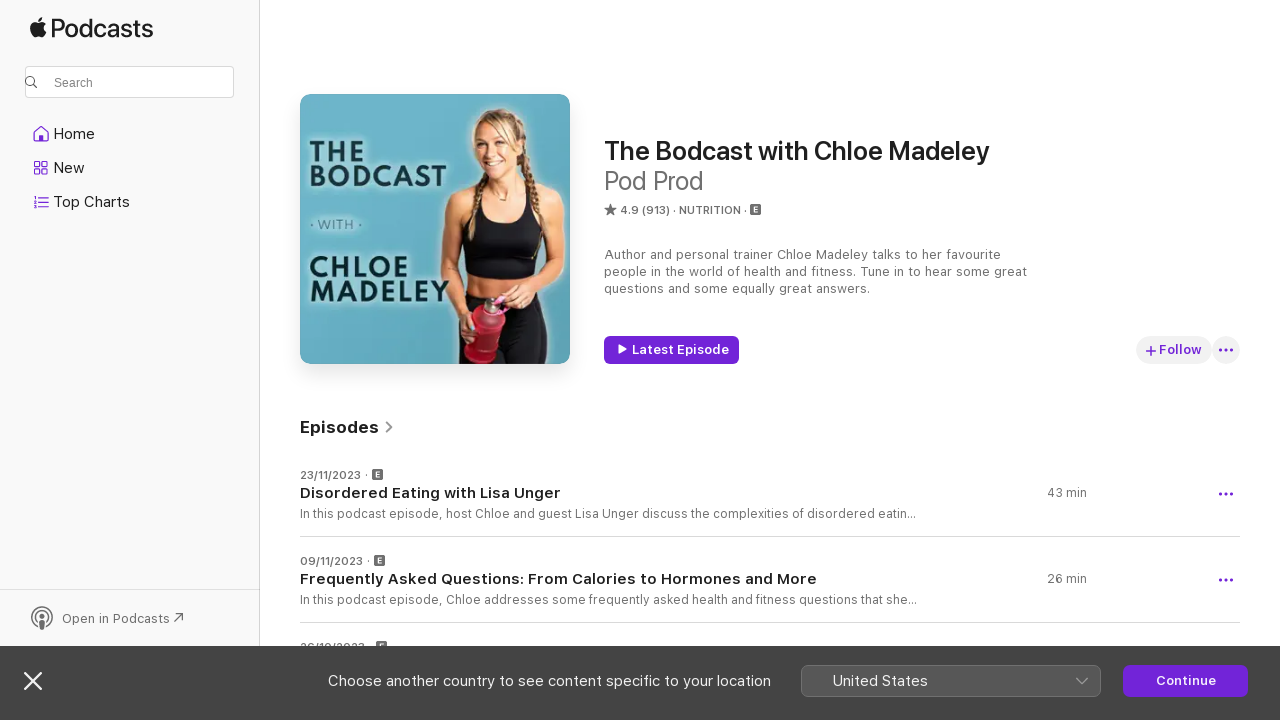

--- FILE ---
content_type: text/html
request_url: https://podcasts.apple.com/gb/podcast/the-bodcast-with-chloe-madeley/id1447233875
body_size: 34810
content:
<!DOCTYPE html>
<html dir="ltr" lang="en-GB">
    <head>
        <meta charset="utf-8" />
        <meta http-equiv="X-UA-Compatible" content="IE=edge" />
        <meta name="viewport" content="width=device-width,initial-scale=1" />
        <meta name="applicable-device" content="pc,mobile" />
        <meta name="referrer" content="strict-origin" />

        <link
            rel="apple-touch-icon"
            sizes="180x180"
            href="/assets/favicon/favicon-180.png"
        />
        <link
            rel="icon"
            type="image/png"
            sizes="32x32"
            href="/assets/favicon/favicon-32.png"
        />
        <link
            rel="icon"
            type="image/png"
            sizes="16x16"
            href="/assets/favicon/favicon-16.png"
        />
        <link
            rel="mask-icon"
            href="/assets/favicon/favicon.svg"
            color="#7e50df"
        />
        <link rel="manifest" href="/manifest.json" />

        <title>The Bodcast with Chloe Madeley - Podcast - Apple Podcasts</title><!-- HEAD_svelte-1frznod_START --><link rel="preconnect" href="//www.apple.com/wss/fonts" crossorigin="anonymous"><link rel="stylesheet" as="style" href="//www.apple.com/wss/fonts?families=SF+Pro,v4%7CSF+Pro+Icons,v1&amp;display=swap" type="text/css" referrerpolicy="strict-origin-when-cross-origin"><!-- HEAD_svelte-1frznod_END --><!-- HEAD_svelte-eg3hvx_START -->    <meta name="description" content="Listen to Pod Prod’s The Bodcast with Chloe Madeley podcast with Chloe Madeley on Apple Podcasts.">  <link rel="canonical" href="https://podcasts.apple.com/gb/podcast/the-bodcast-with-chloe-madeley/id1447233875">   <link rel="alternate" type="application/json+oembed" href="https://podcasts.apple.com/api/oembed?url=https%3A%2F%2Fpodcasts.apple.com%2Fgb%2Fpodcast%2Fthe-bodcast-with-chloe-madeley%2Fid1447233875" title="The Bodcast with Chloe Madeley - Podcast - Apple Podcasts">  <meta name="al:ios:app_store_id" content="525463029"> <meta name="al:ios:app_name" content="Apple Podcasts"> <meta name="apple:content_id" content="1447233875"> <meta name="apple:title" content="The Bodcast with Chloe Madeley"> <meta name="apple:description" content="Listen to Pod Prod’s The Bodcast with Chloe Madeley podcast with Chloe Madeley on Apple Podcasts.">   <meta property="og:title" content="The Bodcast with Chloe Madeley"> <meta property="og:description" content="Nutrition Podcast · Author and personal trainer Chloe Madeley talks to her favourite people in the world of health and fitness. Tune in to hear some great questions and some equally great answers."> <meta property="og:site_name" content="Apple Podcasts"> <meta property="og:url" content="https://podcasts.apple.com/gb/podcast/the-bodcast-with-chloe-madeley/id1447233875"> <meta property="og:image" content="https://is1-ssl.mzstatic.com/image/thumb/Podcasts112/v4/65/70/ec/6570ece5-d54f-4b2a-1c98-53a2cfab58d2/mza_16562546957480670467.jpg/1200x1200bf-60.jpg"> <meta property="og:image:secure_url" content="https://is1-ssl.mzstatic.com/image/thumb/Podcasts112/v4/65/70/ec/6570ece5-d54f-4b2a-1c98-53a2cfab58d2/mza_16562546957480670467.jpg/1200x1200bf-60.jpg"> <meta property="og:image:alt" content="The Bodcast with Chloe Madeley"> <meta property="og:image:width" content="1200"> <meta property="og:image:height" content="1200"> <meta property="og:image:type" content="image/jpg"> <meta property="og:type" content="website"> <meta property="og:locale" content="en_GB">     <meta name="twitter:title" content="The Bodcast with Chloe Madeley"> <meta name="twitter:description" content="Nutrition Podcast · Author and personal trainer Chloe Madeley talks to her favourite people in the world of health and fitness. Tune in to hear some great questions and some equally great answers."> <meta name="twitter:site" content="@ApplePodcasts"> <meta name="twitter:image" content="https://is1-ssl.mzstatic.com/image/thumb/Podcasts112/v4/65/70/ec/6570ece5-d54f-4b2a-1c98-53a2cfab58d2/mza_16562546957480670467.jpg/1200x1200bf-60.jpg"> <meta name="twitter:image:alt" content="The Bodcast with Chloe Madeley"> <meta name="twitter:card" content="summary">      <!-- HTML_TAG_START -->
                <script id=schema:show type="application/ld+json">
                    {"@context":"http://schema.org","@type":"CreativeWorkSeries","name":"The Bodcast with Chloe Madeley","description":"Author and personal trainer Chloe Madeley talks to her favourite people in the world of health and fitness. Tune in to hear some great questions and some equally great answers.","genre":["Nutrition","Podcasts","Health & Fitness","Fitness"],"url":"https://podcasts.apple.com/gb/podcast/the-bodcast-with-chloe-madeley/id1447233875","offers":[{"@type":"Offer","category":"free","price":0}],"dateModified":"2023-11-23T04:00:00Z","thumbnailUrl":"https://is1-ssl.mzstatic.com/image/thumb/Podcasts112/v4/65/70/ec/6570ece5-d54f-4b2a-1c98-53a2cfab58d2/mza_16562546957480670467.jpg/1200x1200bf.webp","aggregateRating":{"@type":"AggregateRating","ratingValue":4.9,"reviewCount":913,"itemReviewed":{"@type":"CreativeWorkSeries","name":"The Bodcast with Chloe Madeley","description":"Author and personal trainer Chloe Madeley talks to her favourite people in the world of health and fitness. Tune in to hear some great questions and some equally great answers.","genre":["Nutrition","Podcasts","Health & Fitness","Fitness"],"url":"https://podcasts.apple.com/gb/podcast/the-bodcast-with-chloe-madeley/id1447233875","offers":[{"@type":"Offer","category":"free","price":0}],"dateModified":"2023-11-23T04:00:00Z","thumbnailUrl":"https://is1-ssl.mzstatic.com/image/thumb/Podcasts112/v4/65/70/ec/6570ece5-d54f-4b2a-1c98-53a2cfab58d2/mza_16562546957480670467.jpg/1200x1200bf.webp"}},"review":[{"@type":"Review","author":"PammyD1664","datePublished":"2023-08-11","name":"Where it all began…..","reviewBody":"I first discovered Chloe’s Bodcast in early 2019 and was so inspired I really upped my training. Fast forward to now, I’ve been one of her EC method clients for over 18 months and in the 30 years I have had some form of exercise in my life , I have never been so well informed by someone. Her knowledge, experience, humour and allowing herself to show her own vulnerabilities may Chloe magnetic. If you want to learn o matter how much you thin you know then listen to this. Great guests with modern approaches not the same d story. Just fabulous. Oh and check out the EC method too, her ad Emma together are pure gold.\n\nFPD 👷‍♀️💎💅🏻xx","reviewRating":{"@type":"Rating","ratingValue":5,"bestRating":5,"worstRating":1},"itemReviewed":{"@type":"CreativeWorkSeries","name":"The Bodcast with Chloe Madeley","description":"Author and personal trainer Chloe Madeley talks to her favourite people in the world of health and fitness. Tune in to hear some great questions and some equally great answers.","genre":["Nutrition","Podcasts","Health & Fitness","Fitness"],"url":"https://podcasts.apple.com/gb/podcast/the-bodcast-with-chloe-madeley/id1447233875","offers":[{"@type":"Offer","category":"free","price":0}],"dateModified":"2023-11-23T04:00:00Z","thumbnailUrl":"https://is1-ssl.mzstatic.com/image/thumb/Podcasts112/v4/65/70/ec/6570ece5-d54f-4b2a-1c98-53a2cfab58d2/mza_16562546957480670467.jpg/1200x1200bf.webp"}},{"@type":"Review","author":"collyrosept","datePublished":"2023-08-31","name":"Great show!","reviewBody":"Brilliant show.. sometimes Chloe gets too excited and I just want her to shhh so I can hear the guest answer the great questions!!","reviewRating":{"@type":"Rating","ratingValue":4,"bestRating":5,"worstRating":1},"itemReviewed":{"@type":"CreativeWorkSeries","name":"The Bodcast with Chloe Madeley","description":"Author and personal trainer Chloe Madeley talks to her favourite people in the world of health and fitness. Tune in to hear some great questions and some equally great answers.","genre":["Nutrition","Podcasts","Health & Fitness","Fitness"],"url":"https://podcasts.apple.com/gb/podcast/the-bodcast-with-chloe-madeley/id1447233875","offers":[{"@type":"Offer","category":"free","price":0}],"dateModified":"2023-11-23T04:00:00Z","thumbnailUrl":"https://is1-ssl.mzstatic.com/image/thumb/Podcasts112/v4/65/70/ec/6570ece5-d54f-4b2a-1c98-53a2cfab58d2/mza_16562546957480670467.jpg/1200x1200bf.webp"}},{"@type":"Review","author":"Fittie1","datePublished":"2023-08-03","name":"ITS BACK!","reviewBody":"Already LOVE the new series! Thank you chloe for bringing back my favourite health and fitness pod!","reviewRating":{"@type":"Rating","ratingValue":5,"bestRating":5,"worstRating":1},"itemReviewed":{"@type":"CreativeWorkSeries","name":"The Bodcast with Chloe Madeley","description":"Author and personal trainer Chloe Madeley talks to her favourite people in the world of health and fitness. Tune in to hear some great questions and some equally great answers.","genre":["Nutrition","Podcasts","Health & Fitness","Fitness"],"url":"https://podcasts.apple.com/gb/podcast/the-bodcast-with-chloe-madeley/id1447233875","offers":[{"@type":"Offer","category":"free","price":0}],"dateModified":"2023-11-23T04:00:00Z","thumbnailUrl":"https://is1-ssl.mzstatic.com/image/thumb/Podcasts112/v4/65/70/ec/6570ece5-d54f-4b2a-1c98-53a2cfab58d2/mza_16562546957480670467.jpg/1200x1200bf.webp"}},{"@type":"Review","author":"ArabellaWicks","datePublished":"2023-07-31","name":"It’s back!","reviewBody":"So pleased it’s returned!! I’ve missed the Bodcast dearly, a great starter episode, excited to see what’s in store👏🏼","reviewRating":{"@type":"Rating","ratingValue":5,"bestRating":5,"worstRating":1},"itemReviewed":{"@type":"CreativeWorkSeries","name":"The Bodcast with Chloe Madeley","description":"Author and personal trainer Chloe Madeley talks to her favourite people in the world of health and fitness. Tune in to hear some great questions and some equally great answers.","genre":["Nutrition","Podcasts","Health & Fitness","Fitness"],"url":"https://podcasts.apple.com/gb/podcast/the-bodcast-with-chloe-madeley/id1447233875","offers":[{"@type":"Offer","category":"free","price":0}],"dateModified":"2023-11-23T04:00:00Z","thumbnailUrl":"https://is1-ssl.mzstatic.com/image/thumb/Podcasts112/v4/65/70/ec/6570ece5-d54f-4b2a-1c98-53a2cfab58d2/mza_16562546957480670467.jpg/1200x1200bf.webp"}},{"@type":"Review","author":"HazelRussell","datePublished":"2023-07-27","name":"It’s back!!!!!","reviewBody":"I am so happy the Bodcast is back……I have missed it!\nI love how informed and straight talking Chloe is and how engaged she keeps the listener.\nAfter listening to a Bodcast I always come away with more knowledge and wisdom under my belt.\nCan’t wait for the rest of the series - thank you Chloe!","reviewRating":{"@type":"Rating","ratingValue":5,"bestRating":5,"worstRating":1},"itemReviewed":{"@type":"CreativeWorkSeries","name":"The Bodcast with Chloe Madeley","description":"Author and personal trainer Chloe Madeley talks to her favourite people in the world of health and fitness. Tune in to hear some great questions and some equally great answers.","genre":["Nutrition","Podcasts","Health & Fitness","Fitness"],"url":"https://podcasts.apple.com/gb/podcast/the-bodcast-with-chloe-madeley/id1447233875","offers":[{"@type":"Offer","category":"free","price":0}],"dateModified":"2023-11-23T04:00:00Z","thumbnailUrl":"https://is1-ssl.mzstatic.com/image/thumb/Podcasts112/v4/65/70/ec/6570ece5-d54f-4b2a-1c98-53a2cfab58d2/mza_16562546957480670467.jpg/1200x1200bf.webp"}},{"@type":"Review","author":"Nikiwilso","datePublished":"2023-07-14","name":"Informative and real","reviewBody":"Love your podcast! The content is really educational as a former PT who now just trains for fun. You also manage to have a very relaxed chat with your guests which makes it feel very natural. I do love the episodes with James too as your dynamic works so well! I hope there’s some more content coming soon ❤️","reviewRating":{"@type":"Rating","ratingValue":5,"bestRating":5,"worstRating":1},"itemReviewed":{"@type":"CreativeWorkSeries","name":"The Bodcast with Chloe Madeley","description":"Author and personal trainer Chloe Madeley talks to her favourite people in the world of health and fitness. Tune in to hear some great questions and some equally great answers.","genre":["Nutrition","Podcasts","Health & Fitness","Fitness"],"url":"https://podcasts.apple.com/gb/podcast/the-bodcast-with-chloe-madeley/id1447233875","offers":[{"@type":"Offer","category":"free","price":0}],"dateModified":"2023-11-23T04:00:00Z","thumbnailUrl":"https://is1-ssl.mzstatic.com/image/thumb/Podcasts112/v4/65/70/ec/6570ece5-d54f-4b2a-1c98-53a2cfab58d2/mza_16562546957480670467.jpg/1200x1200bf.webp"}},{"@type":"Review","author":"Beck-1113","datePublished":"2023-03-15","name":"Excellent","reviewBody":"This is absolutely my favourite podcast to listen to.  Chloe puts things across in a way that finally has me understanding training and nutrition and how to achieve results.  I love the solo episodes just as much as listening to guests.","reviewRating":{"@type":"Rating","ratingValue":5,"bestRating":5,"worstRating":1},"itemReviewed":{"@type":"CreativeWorkSeries","name":"The Bodcast with Chloe Madeley","description":"Author and personal trainer Chloe Madeley talks to her favourite people in the world of health and fitness. Tune in to hear some great questions and some equally great answers.","genre":["Nutrition","Podcasts","Health & Fitness","Fitness"],"url":"https://podcasts.apple.com/gb/podcast/the-bodcast-with-chloe-madeley/id1447233875","offers":[{"@type":"Offer","category":"free","price":0}],"dateModified":"2023-11-23T04:00:00Z","thumbnailUrl":"https://is1-ssl.mzstatic.com/image/thumb/Podcasts112/v4/65/70/ec/6570ece5-d54f-4b2a-1c98-53a2cfab58d2/mza_16562546957480670467.jpg/1200x1200bf.webp"}},{"@type":"Review","author":"Honey234","datePublished":"2022-01-17","name":"Brilliant!","reviewBody":"Chloe is a natural behind the mic. She asks great questions & is very honest with her own experience and difficulties. She’s very knowledgeable but still manages to keep her diet & exercise advice simple. She’s very enthusiastic which comes across in every episode","reviewRating":{"@type":"Rating","ratingValue":5,"bestRating":5,"worstRating":1},"itemReviewed":{"@type":"CreativeWorkSeries","name":"The Bodcast with Chloe Madeley","description":"Author and personal trainer Chloe Madeley talks to her favourite people in the world of health and fitness. Tune in to hear some great questions and some equally great answers.","genre":["Nutrition","Podcasts","Health & Fitness","Fitness"],"url":"https://podcasts.apple.com/gb/podcast/the-bodcast-with-chloe-madeley/id1447233875","offers":[{"@type":"Offer","category":"free","price":0}],"dateModified":"2023-11-23T04:00:00Z","thumbnailUrl":"https://is1-ssl.mzstatic.com/image/thumb/Podcasts112/v4/65/70/ec/6570ece5-d54f-4b2a-1c98-53a2cfab58d2/mza_16562546957480670467.jpg/1200x1200bf.webp"}},{"@type":"Review","author":"bubbleof3","datePublished":"2021-10-20","name":"James smith","reviewBody":"Just listened to the one with James smith please ask him on again 10/10","reviewRating":{"@type":"Rating","ratingValue":5,"bestRating":5,"worstRating":1},"itemReviewed":{"@type":"CreativeWorkSeries","name":"The Bodcast with Chloe Madeley","description":"Author and personal trainer Chloe Madeley talks to her favourite people in the world of health and fitness. Tune in to hear some great questions and some equally great answers.","genre":["Nutrition","Podcasts","Health & Fitness","Fitness"],"url":"https://podcasts.apple.com/gb/podcast/the-bodcast-with-chloe-madeley/id1447233875","offers":[{"@type":"Offer","category":"free","price":0}],"dateModified":"2023-11-23T04:00:00Z","thumbnailUrl":"https://is1-ssl.mzstatic.com/image/thumb/Podcasts112/v4/65/70/ec/6570ece5-d54f-4b2a-1c98-53a2cfab58d2/mza_16562546957480670467.jpg/1200x1200bf.webp"}},{"@type":"Review","author":"Emma2809","datePublished":"2021-10-06","name":"Thank you!","reviewBody":"Thank you Chloe! What a super informative (B)Podcast!  Simple and to the point!","reviewRating":{"@type":"Rating","ratingValue":5,"bestRating":5,"worstRating":1},"itemReviewed":{"@type":"CreativeWorkSeries","name":"The Bodcast with Chloe Madeley","description":"Author and personal trainer Chloe Madeley talks to her favourite people in the world of health and fitness. Tune in to hear some great questions and some equally great answers.","genre":["Nutrition","Podcasts","Health & Fitness","Fitness"],"url":"https://podcasts.apple.com/gb/podcast/the-bodcast-with-chloe-madeley/id1447233875","offers":[{"@type":"Offer","category":"free","price":0}],"dateModified":"2023-11-23T04:00:00Z","thumbnailUrl":"https://is1-ssl.mzstatic.com/image/thumb/Podcasts112/v4/65/70/ec/6570ece5-d54f-4b2a-1c98-53a2cfab58d2/mza_16562546957480670467.jpg/1200x1200bf.webp"}}],"workExample":[{"@type":"AudioObject","datePublished":"2023-11-23","description":"Disordered Eating with Lisa Unger","duration":"PT43M23S","genre":["Nutrition"],"name":"Disordered Eating with Lisa Unger","offers":[{"@type":"Offer","category":"free","price":0}],"requiresSubscription":"no","uploadDate":"2023-11-23","url":"https://podcasts.apple.com/gb/podcast/disordered-eating-with-lisa-unger/id1447233875?i=1000635754929","thumbnailUrl":"https://is1-ssl.mzstatic.com/image/thumb/Podcasts112/v4/65/70/ec/6570ece5-d54f-4b2a-1c98-53a2cfab58d2/mza_16562546957480670467.jpg/1200x1200bf.webp"},{"@type":"AudioObject","datePublished":"2023-11-09","description":"Frequently Asked Questions: From Calories to Hormones and More","duration":"PT25M39S","genre":["Nutrition"],"name":"Frequently Asked Questions: From Calories to Hormones and More","offers":[{"@type":"Offer","category":"free","price":0}],"requiresSubscription":"no","uploadDate":"2023-11-09","url":"https://podcasts.apple.com/gb/podcast/frequently-asked-questions-from-calories-to-hormones/id1447233875?i=1000634283089","thumbnailUrl":"https://is1-ssl.mzstatic.com/image/thumb/Podcasts112/v4/65/70/ec/6570ece5-d54f-4b2a-1c98-53a2cfab58d2/mza_16562546957480670467.jpg/1200x1200bf.webp"},{"@type":"AudioObject","datePublished":"2023-10-26","description":"How we like to coach, Chloe & ESG","duration":"PT47M33S","genre":["Nutrition"],"name":"How we like to coach, Chloe & ESG","offers":[{"@type":"Offer","category":"free","price":0}],"requiresSubscription":"no","uploadDate":"2023-10-26","url":"https://podcasts.apple.com/gb/podcast/how-we-like-to-coach-chloe-esg/id1447233875?i=1000632649165","thumbnailUrl":"https://is1-ssl.mzstatic.com/image/thumb/Podcasts112/v4/65/70/ec/6570ece5-d54f-4b2a-1c98-53a2cfab58d2/mza_16562546957480670467.jpg/1200x1200bf.webp"},{"@type":"AudioObject","datePublished":"2023-10-12","description":"Julian McKerrow on Power Lifting, Competing, Rehab and Recovery","duration":"PT51M57S","genre":["Nutrition"],"name":"Julian McKerrow on Power Lifting, Competing, Rehab and Recovery","offers":[{"@type":"Offer","category":"free","price":0}],"requiresSubscription":"no","uploadDate":"2023-10-12","url":"https://podcasts.apple.com/gb/podcast/julian-mckerrow-on-power-lifting-competing-rehab-and/id1447233875?i=1000631061723","thumbnailUrl":"https://is1-ssl.mzstatic.com/image/thumb/Podcasts112/v4/65/70/ec/6570ece5-d54f-4b2a-1c98-53a2cfab58d2/mza_16562546957480670467.jpg/1200x1200bf.webp"},{"@type":"AudioObject","datePublished":"2023-09-27","description":"Jo Gipson on Postnatal Recovery , Exercise, Scars and Pelvic Floor Health","duration":"PT52M37S","genre":["Nutrition"],"name":"Jo Gipson on Postnatal Recovery , Exercise, Scars and Pelvic Floor Health","offers":[{"@type":"Offer","category":"free","price":0}],"requiresSubscription":"no","uploadDate":"2023-09-27","url":"https://podcasts.apple.com/gb/podcast/jo-gipson-on-postnatal-recovery-exercise-scars-and/id1447233875?i=1000629446205","thumbnailUrl":"https://is1-ssl.mzstatic.com/image/thumb/Podcasts112/v4/65/70/ec/6570ece5-d54f-4b2a-1c98-53a2cfab58d2/mza_16562546957480670467.jpg/1200x1200bf.webp"},{"@type":"AudioObject","datePublished":"2023-09-14","description":"The Body Recomp Ep","duration":"PT18M3S","genre":["Nutrition"],"name":"The Body Recomp Ep","offers":[{"@type":"Offer","category":"free","price":0}],"requiresSubscription":"no","uploadDate":"2023-09-14","url":"https://podcasts.apple.com/gb/podcast/the-body-recomp-ep/id1447233875?i=1000627808749","thumbnailUrl":"https://is1-ssl.mzstatic.com/image/thumb/Podcasts112/v4/65/70/ec/6570ece5-d54f-4b2a-1c98-53a2cfab58d2/mza_16562546957480670467.jpg/1200x1200bf.webp"},{"@type":"AudioObject","datePublished":"2023-09-07","description":"Chloe and Emma discuss one of Emma's specialities - coaching through the menopause","duration":"PT51M53S","genre":["Nutrition"],"name":"Emma Storey Gordon on Coaching Through Menopause","offers":[{"@type":"Offer","category":"free","price":0}],"requiresSubscription":"no","uploadDate":"2023-09-07","url":"https://podcasts.apple.com/gb/podcast/emma-storey-gordon-on-coaching-through-menopause/id1447233875?i=1000627032863","thumbnailUrl":"https://is1-ssl.mzstatic.com/image/thumb/Podcasts112/v4/65/70/ec/6570ece5-d54f-4b2a-1c98-53a2cfab58d2/mza_16562546957480670467.jpg/1200x1200bf.webp"},{"@type":"AudioObject","datePublished":"2023-08-31","description":"Physio James Lee joins Chloe Madeley for an in-depth discussion on this episode of The Bodcast.","duration":"PT54M26S","genre":["Nutrition"],"name":"James Lee, The Physio Ep","offers":[{"@type":"Offer","category":"free","price":0}],"requiresSubscription":"no","uploadDate":"2023-08-31","url":"https://podcasts.apple.com/gb/podcast/james-lee-the-physio-ep/id1447233875?i=1000626277077","thumbnailUrl":"https://is1-ssl.mzstatic.com/image/thumb/Podcasts112/v4/65/70/ec/6570ece5-d54f-4b2a-1c98-53a2cfab58d2/mza_16562546957480670467.jpg/1200x1200bf.webp"},{"@type":"AudioObject","datePublished":"2023-08-24","description":"Zoe Hardman on Disordered Eating, Early Menopause, HRT and More…","duration":"PT54M2S","genre":["Nutrition"],"name":"Zoe Hardman on Disordered Eating, Early Menopause, HRT and More…","offers":[{"@type":"Offer","category":"free","price":0}],"requiresSubscription":"no","uploadDate":"2023-08-24","url":"https://podcasts.apple.com/gb/podcast/zoe-hardman-on-disordered-eating-early-menopause-hrt/id1447233875?i=1000625517830","thumbnailUrl":"https://is1-ssl.mzstatic.com/image/thumb/Podcasts112/v4/65/70/ec/6570ece5-d54f-4b2a-1c98-53a2cfab58d2/mza_16562546957480670467.jpg/1200x1200bf.webp"},{"@type":"AudioObject","datePublished":"2023-08-17","description":"In this podcast episode, Chloe welcomes Coach Paul Revelia, a natural bodybuilder and top physique coach, to discuss all things physique.","duration":"PT43M21S","genre":["Nutrition"],"name":"Paul Revelia on Bikini coaching, Programming, Reverse Dieting Into Shows and More...","offers":[{"@type":"Offer","category":"free","price":0}],"requiresSubscription":"no","uploadDate":"2023-08-17","url":"https://podcasts.apple.com/gb/podcast/paul-revelia-on-bikini-coaching-programming-reverse/id1447233875?i=1000624751337","thumbnailUrl":"https://is1-ssl.mzstatic.com/image/thumb/Podcasts116/v4/39/a8/20/39a8201c-af1c-0299-f1ac-eabcf071e7d3/mza_6198258811250068527.jpg/1200x1200bf.webp"},{"@type":"AudioObject","datePublished":"2023-08-10","description":"In this Bodcast, Chloe discusses her own experiences and concerns about her body during pregnancy. She introduces Jo Gipson, a physiotherapist specializing in pelvic health, who provides valuable insights and advice. They cover various topics such as...","duration":"PT56M45S","genre":["Nutrition"],"name":"Jo Gipson on Pelvic Floor Health and Pre and Postnatal Rehab","offers":[{"@type":"Offer","category":"free","price":0}],"requiresSubscription":"no","uploadDate":"2023-08-10","url":"https://podcasts.apple.com/gb/podcast/jo-gipson-on-pelvic-floor-health-and-pre-and-postnatal-rehab/id1447233875?i=1000623995392","thumbnailUrl":"https://is1-ssl.mzstatic.com/image/thumb/Podcasts126/v4/77/20/96/7720969f-60e0-7877-b838-49fa1e9639fa/mza_13688531608761974651.jpg/1200x1200bf.webp"},{"@type":"AudioObject","datePublished":"2023-08-03","description":"In this podcast episode, Chloe welcomes Dr. Mike back to the show for an educational myth-busting discussion. They cover various topics, including healthy fat loss and its impact on mental and physical well-being. Dr. Mike emphasises the importance of..","duration":"PT1H1M17S","genre":["Nutrition"],"name":"Dr Mike on Fat Loss, Ozempic, HRT, Calorie Counting and More...","offers":[{"@type":"Offer","category":"free","price":0}],"requiresSubscription":"no","uploadDate":"2023-08-03","url":"https://podcasts.apple.com/gb/podcast/dr-mike-on-fat-loss-ozempic-hrt-calorie-counting-and-more/id1447233875?i=1000623260326","thumbnailUrl":"https://is1-ssl.mzstatic.com/image/thumb/Podcasts122/v4/fe/73/97/fe7397dc-2e6f-9068-7583-f0aba82683ad/mza_9370360014904193781.jpg/1200x1200bf.webp"},{"@type":"AudioObject","datePublished":"2023-07-27","description":"In this episode, I'll discuss five rules for staying on top of your health and fitness goals, even with lifestyle changes.\n\n\nIf you enjoyed this episode, please consider liking and subscribing to The Bodcast. This episode is brought to you by Symprove..","duration":"PT28M50S","genre":["Nutrition"],"name":"5 Key Rules for Long Term Results","offers":[{"@type":"Offer","category":"free","price":0}],"requiresSubscription":"no","uploadDate":"2023-07-27","url":"https://podcasts.apple.com/gb/podcast/5-key-rules-for-long-term-results/id1447233875?i=1000622471297","thumbnailUrl":"https://is1-ssl.mzstatic.com/image/thumb/Podcasts112/v4/f6/ed/90/f6ed90c0-cb34-4a42-acdb-559b17dcea77/mza_13847364245758713739.jpg/1200x1200bf.webp"},{"@type":"AudioObject","datePublished":"2023-07-21","description":"The Bodcast Series 5 is coming soon! \n\nThe Bodcast is returning for a brand new series. And yet again we've got some great guests, including first-class doctors, physique coaches, even some celebrities and of course, Chloe Madeley. So make sure that...","duration":"PT2M30S","genre":["Nutrition"],"name":"The Bodcast Series 5 - Coming Soon","offers":[{"@type":"Offer","category":"free","price":0}],"requiresSubscription":"no","uploadDate":"2023-07-21","url":"https://podcasts.apple.com/gb/podcast/the-bodcast-series-5-coming-soon/id1447233875?i=1000621857633","thumbnailUrl":"https://is1-ssl.mzstatic.com/image/thumb/Podcasts122/v4/5a/f7/46/5af7466c-0725-9959-3086-00423a43b38f/mza_8367435953546041242.jpg/1200x1200bf.webp"},{"@type":"AudioObject","datePublished":"2021-12-18","description":"In today’s podcast, Chloe and Emma answer client questions and discuss their progress, including training sessions per week, dieting on higher calories, getting comfortable in the gym and coming away from tracking. \n\nSign up to EC Method now at...","duration":"PT1H7S","genre":["Nutrition"],"name":"Client Questions and Lessons Learned","offers":[{"@type":"Offer","category":"free","price":0}],"requiresSubscription":"no","uploadDate":"2021-12-18","url":"https://podcasts.apple.com/gb/podcast/client-questions-and-lessons-learned/id1447233875?i=1000545367597","thumbnailUrl":"https://is1-ssl.mzstatic.com/image/thumb/Podcasts112/v4/df/b7/bd/dfb7bd08-79fb-7204-5da1-7871bc64a1c9/mza_18253943971282547833.jpg/1200x1200bf.webp"}]}
                </script>
                <!-- HTML_TAG_END -->    <!-- HEAD_svelte-eg3hvx_END --><!-- HEAD_svelte-1p7jl_START --><!-- HEAD_svelte-1p7jl_END -->
      <script type="module" crossorigin src="/assets/index~6ee77bbec8.js"></script>
      <link rel="stylesheet" href="/assets/index~6c3ea543f1.css">
    </head>
    <body>
        <svg style="display: none" xmlns="http://www.w3.org/2000/svg">
            <symbol id="play-circle-fill" viewBox="0 0 60 60">
                <path
                    class="icon-circle-fill__circle"
                    fill="var(--iconCircleFillBG, transparent)"
                    d="M30 60c16.411 0 30-13.617 30-30C60 13.588 46.382 0 29.971 0 13.588 0 .001 13.588.001 30c0 16.383 13.617 30 30 30Z"
                />
                <path
                    fill="var(--iconFillArrow, var(--keyColor, black))"
                    d="M24.411 41.853c-1.41.853-3.028.177-3.028-1.294V19.47c0-1.44 1.735-2.058 3.028-1.294l17.265 10.235a1.89 1.89 0 0 1 0 3.265L24.411 41.853Z"
                />
            </symbol>
        </svg>
        <script defer src="/assets/focus-visible/focus-visible.min.js"></script>
        

        <script
            async
            src="/includes/js-cdn/musickit/v3/amp/musickit.js"
        ></script>
        <script
            type="module"
            async
            src="/includes/js-cdn/musickit/v3/components/musickit-components/musickit-components.esm.js"
        ></script>
        <script
            nomodule
            async
            src="/includes/js-cdn/musickit/v3/components/musickit-components/musickit-components.js"
        ></script>
        <div id="body-container">
              <div class="app-container svelte-ybg737" data-testid="app-container"> <div class="header svelte-1jb51s" data-testid="header"><nav data-testid="navigation" class="navigation svelte-13li0vp"><div class="navigation__header svelte-13li0vp"><div data-testid="logo" class="logo svelte-1gk6pig"> <a aria-label="Apple Podcasts" role="img" href="https://podcasts.apple.com/gb/new" class="svelte-1gk6pig"><svg height="12" viewBox="0 0 67 12" width="67" class="podcasts-logo" aria-hidden="true"><path d="M45.646 3.547c1.748 0 2.903.96 2.903 2.409v5.048h-1.44V9.793h-.036c-.424.819-1.35 1.337-2.31 1.337-1.435 0-2.437-.896-2.437-2.22 0-1.288.982-2.065 2.722-2.17l2.005-.112v-.56c0-.82-.536-1.282-1.448-1.282-.836 0-1.42.4-1.539 1.037H42.66c.042-1.33 1.274-2.276 2.986-2.276zm-22.971 0c2.123 0 3.474 1.456 3.474 3.774 0 2.325-1.344 3.774-3.474 3.774s-3.474-1.45-3.474-3.774c0-2.318 1.358-3.774 3.474-3.774zm15.689 0c1.88 0 3.05 1.19 3.174 2.626h-1.434c-.132-.778-.737-1.359-1.726-1.359-1.156 0-1.922.974-1.922 2.507 0 1.568.773 2.514 1.936 2.514.933 0 1.545-.47 1.712-1.324h1.448c-.167 1.548-1.399 2.584-3.174 2.584-2.089 0-3.453-1.435-3.453-3.774 0-2.29 1.364-3.774 3.439-3.774zm14.263.007c1.622 0 2.785.903 2.82 2.206h-1.414c-.062-.652-.612-1.05-1.448-1.05-.814 0-1.357.377-1.357.952 0 .44.362.735 1.12.924l1.233.287c1.476.357 2.033.903 2.033 1.981 0 1.33-1.254 2.241-3.043 2.241-1.726 0-2.889-.89-3-2.234h1.49c.104.708.668 1.086 1.58 1.086.898 0 1.462-.371 1.462-.96 0-.455-.279-.7-1.044-.896L51.75 7.77c-1.323-.322-1.991-1.001-1.991-2.024 0-1.302 1.163-2.191 2.868-2.191zm11.396 0c1.622 0 2.784.903 2.82 2.206h-1.414c-.063-.652-.613-1.05-1.448-1.05-.815 0-1.358.377-1.358.952 0 .44.362.735 1.121.924l1.232.287C66.452 7.23 67 7.776 67 8.854c0 1.33-1.244 2.241-3.033 2.241-1.726 0-2.889-.89-3-2.234h1.49c.104.708.668 1.086 1.58 1.086.898 0 1.461-.371 1.461-.96 0-.455-.278-.7-1.044-.896l-1.308-.322c-1.323-.322-1.992-1.001-1.992-2.024 0-1.302 1.163-2.191 2.869-2.191zM6.368 2.776l.221.001c.348.028 1.352.135 1.994 1.091-.053.04-1.19.7-1.177 2.088.013 1.656 1.445 2.209 1.458 2.222-.013.041-.227.782-.749 1.55-.455.673-.924 1.333-1.673 1.346-.723.014-.964-.43-1.793-.43-.83 0-1.098.417-1.78.444-.723.027-1.272-.715-1.727-1.388C.205 8.34-.504 5.862.46 4.191c.468-.835 1.325-1.36 2.248-1.373.71-.013 1.365.471 1.793.471.429 0 1.191-.565 2.088-.512zM33.884.9v10.104h-1.462V9.751h-.028c-.432.84-1.267 1.33-2.332 1.33-1.83 0-3.077-1.484-3.077-3.76s1.246-3.76 3.063-3.76c1.051 0 1.88.49 2.297 1.302h.028V.9zm24.849.995v1.743h1.392v1.197h-1.392v4.061c0 .63.279.925.891.925.153 0 .397-.021.494-.035v1.19c-.167.042-.5.07-.835.07-1.483 0-2.06-.56-2.06-1.989V4.835h-1.066V3.638h1.065V1.895zM15.665.9c1.949 0 3.306 1.352 3.306 3.32 0 1.974-1.385 3.332-3.355 3.332h-2.158v3.452h-1.56V.9zm31.388 6.778-1.803.112c-.898.056-1.406.448-1.406 1.078 0 .645.529 1.065 1.336 1.065 1.051 0 1.873-.729 1.873-1.688zM22.675 4.793c-1.218 0-1.942.946-1.942 2.528 0 1.596.724 2.528 1.942 2.528s1.942-.932 1.942-2.528c0-1.59-.724-2.528-1.942-2.528zm7.784.056c-1.17 0-1.935.974-1.935 2.472 0 1.512.765 2.479 1.935 2.479 1.155 0 1.928-.98 1.928-2.479 0-1.484-.773-2.472-1.928-2.472zM15.254 2.224h-1.796v4.012h1.789c1.357 0 2.13-.735 2.13-2.01 0-1.274-.773-2.002-2.123-2.002zM6.596.13c.067.649-.188 1.283-.563 1.756-.39.46-1.007.824-1.624.77-.08-.621.228-1.283.577-1.688.389-.473 1.06-.81 1.61-.838z"></path></svg></a> </div> <div class="search-input-wrapper svelte-1gxcl7k" data-testid="search-input"><div data-testid="amp-search-input" aria-controls="search-suggestions" aria-expanded="false" aria-haspopup="listbox" aria-owns="search-suggestions" class="search-input-container svelte-rg26q6" tabindex="-1" role=""><div class="flex-container svelte-rg26q6"><form id="search-input-form" class="svelte-rg26q6"><svg height="16" width="16" viewBox="0 0 16 16" class="search-svg" aria-hidden="true"><path d="M11.87 10.835c.018.015.035.03.051.047l3.864 3.863a.735.735 0 1 1-1.04 1.04l-3.863-3.864a.744.744 0 0 1-.047-.051 6.667 6.667 0 1 1 1.035-1.035zM6.667 12a5.333 5.333 0 1 0 0-10.667 5.333 5.333 0 0 0 0 10.667z"></path></svg> <input value="" aria-autocomplete="list" aria-multiline="false" aria-controls="search-suggestions" aria-label="Search" placeholder="Search" spellcheck="false" autocomplete="off" autocorrect="off" autocapitalize="off" type="text" inputmode="search" class="search-input__text-field svelte-rg26q6" data-testid="search-input__text-field"></form> </div> <div data-testid="search-scope-bar"></div>   </div> </div></div> <div data-testid="navigation-content" class="navigation__content svelte-13li0vp" id="navigation" aria-hidden="false"><div class="navigation__scrollable-container svelte-13li0vp"><div data-testid="navigation-items-primary" class="navigation-items navigation-items--primary svelte-ng61m8"> <ul class="navigation-items__list svelte-ng61m8">  <li class="navigation-item navigation-item__home svelte-1a5yt87" aria-selected="false" data-testid="navigation-item"> <a href="https://podcasts.apple.com/gb/home" class="navigation-item__link svelte-1a5yt87" role="button" data-testid="home" aria-pressed="false"><div class="navigation-item__content svelte-zhx7t9"> <span class="navigation-item__icon svelte-zhx7t9"> <svg xmlns="http://www.w3.org/2000/svg" width="24" height="24" viewBox="0 0 24 24" aria-hidden="true"><path d="M6.392 19.41H17.84c1.172 0 1.831-.674 1.831-1.787v-6.731c0-.689-.205-1.18-.732-1.612l-5.794-4.863c-.322-.271-.651-.403-1.025-.403-.374 0-.703.132-1.025.403L5.3 9.28c-.527.432-.732.923-.732 1.612v6.73c0 1.114.659 1.788 1.823 1.788Zm0-1.106c-.402 0-.717-.293-.717-.681v-6.731c0-.352.088-.564.337-.77l5.793-4.855c.11-.088.227-.147.315-.147s.205.059.315.147l5.793 4.856c.242.205.337.417.337.769v6.73c0 .389-.315.682-.725.682h-3.596v-4.431c0-.337-.22-.557-.557-.557H10.56c-.337 0-.564.22-.564.557v4.43H6.392Z"></path></svg> </span> <span class="navigation-item__label svelte-zhx7t9"> Home </span> </div></a>  </li>  <li class="navigation-item navigation-item__new svelte-1a5yt87" aria-selected="false" data-testid="navigation-item"> <a href="https://podcasts.apple.com/gb/new" class="navigation-item__link svelte-1a5yt87" role="button" data-testid="new" aria-pressed="false"><div class="navigation-item__content svelte-zhx7t9"> <span class="navigation-item__icon svelte-zhx7t9"> <svg xmlns="http://www.w3.org/2000/svg" width="24" height="24" viewBox="0 0 24 24" aria-hidden="true"><path d="M9.739 11.138c.93 0 1.399-.47 1.399-1.436V6.428c0-.967-.47-1.428-1.4-1.428h-3.34C5.469 5 5 5.461 5 6.428v3.274c0 .967.469 1.436 1.399 1.436h3.34Zm7.346 0c.93 0 1.399-.47 1.399-1.436V6.428c0-.967-.469-1.428-1.399-1.428h-3.333c-.937 0-1.406.461-1.406 1.428v3.274c0 .967.469 1.436 1.406 1.436h3.333Zm-7.368-1.033H6.414c-.257 0-.381-.132-.381-.403V6.428c0-.263.124-.395.38-.395h3.304c.256 0 .388.132.388.395v3.274c0 .271-.132.403-.388.403Zm7.353 0h-3.303c-.264 0-.388-.132-.388-.403V6.428c0-.263.124-.395.388-.395h3.303c.257 0 .381.132.381.395v3.274c0 .271-.124.403-.38.403Zm-7.33 8.379c.93 0 1.399-.462 1.399-1.428v-3.282c0-.96-.47-1.428-1.4-1.428h-3.34c-.93 0-1.398.469-1.398 1.428v3.282c0 .966.469 1.428 1.399 1.428h3.34Zm7.346 0c.93 0 1.399-.462 1.399-1.428v-3.282c0-.96-.469-1.428-1.399-1.428h-3.333c-.937 0-1.406.469-1.406 1.428v3.282c0 .966.469 1.428 1.406 1.428h3.333ZM9.717 17.45H6.414c-.257 0-.381-.132-.381-.395v-3.274c0-.271.124-.403.38-.403h3.304c.256 0 .388.132.388.403v3.274c0 .263-.132.395-.388.395Zm7.353 0h-3.303c-.264 0-.388-.132-.388-.395v-3.274c0-.271.124-.403.388-.403h3.303c.257 0 .381.132.381.403v3.274c0 .263-.124.395-.38.395Z"></path></svg> </span> <span class="navigation-item__label svelte-zhx7t9"> New </span> </div></a>  </li>  <li class="navigation-item navigation-item__charts svelte-1a5yt87" aria-selected="false" data-testid="navigation-item"> <a href="https://podcasts.apple.com/gb/charts" class="navigation-item__link svelte-1a5yt87" role="button" data-testid="charts" aria-pressed="false"><div class="navigation-item__content svelte-zhx7t9"> <span class="navigation-item__icon svelte-zhx7t9"> <svg xmlns="http://www.w3.org/2000/svg" width="24" height="24" viewBox="0 0 24 24" aria-hidden="true"><path d="M6.597 9.362c.278 0 .476-.161.476-.49V6.504c0-.307-.22-.505-.542-.505-.257 0-.418.088-.6.212l-.52.36c-.147.102-.228.197-.228.35 0 .191.147.323.315.323.095 0 .14-.015.264-.102l.337-.227h.014V8.87c0 .33.19.49.484.49Zm12.568-.886c.33 0 .593-.257.593-.586a.586.586 0 0 0-.593-.594h-9.66a.586.586 0 0 0-.594.594c0 .33.264.586.593.586h9.661ZM7.3 13.778c.198 0 .351-.139.351-.344 0-.22-.146-.359-.351-.359H6.252v-.022l.601-.483c.498-.41.696-.645.696-1.077 0-.586-.49-.981-1.282-.981-.703 0-1.208.366-1.208.835 0 .234.153.359.402.359.169 0 .279-.052.381-.22.103-.176.235-.271.44-.271.212 0 .366.139.366.344 0 .176-.088.33-.469.63l-.96.791a.493.493 0 0 0-.204.41c0 .227.16.388.402.388H7.3Zm11.865-.871a.59.59 0 1 0 0-1.18h-9.66a.59.59 0 1 0 0 1.18h9.66ZM6.282 18.34c.871 0 1.384-.388 1.384-1.003 0-.403-.278-.681-.784-.725v-.022c.367-.066.66-.315.66-.74 0-.557-.542-.864-1.268-.864-.57 0-1.193.27-1.193.754 0 .205.146.352.373.352.161 0 .234-.066.337-.176.168-.183.3-.242.483-.242.227 0 .396.11.396.33 0 .205-.176.308-.476.308h-.08c-.206 0-.338.102-.338.314 0 .198.125.315.337.315h.095c.33 0 .506.11.506.337 0 .198-.183.345-.432.345-.257 0-.44-.147-.579-.286-.088-.08-.161-.14-.3-.14-.235 0-.403.14-.403.367 0 .505.688.776 1.282.776Zm12.883-1.01c.33 0 .593-.257.593-.586a.586.586 0 0 0-.593-.594h-9.66a.586.586 0 0 0-.594.594c0 .33.264.586.593.586h9.661Z"></path></svg> </span> <span class="navigation-item__label svelte-zhx7t9"> Top Charts </span> </div></a>  </li>  <li class="navigation-item navigation-item__search svelte-1a5yt87" aria-selected="false" data-testid="navigation-item"> <a href="https://podcasts.apple.com/gb/search" class="navigation-item__link svelte-1a5yt87" role="button" data-testid="search" aria-pressed="false"><div class="navigation-item__content svelte-zhx7t9"> <span class="navigation-item__icon svelte-zhx7t9"> <svg height="24" viewBox="0 0 24 24" width="24" aria-hidden="true"><path d="M17.979 18.553c.476 0 .813-.366.813-.835a.807.807 0 0 0-.235-.586l-3.45-3.457a5.61 5.61 0 0 0 1.158-3.413c0-3.098-2.535-5.633-5.633-5.633C7.542 4.63 5 7.156 5 10.262c0 3.098 2.534 5.632 5.632 5.632a5.614 5.614 0 0 0 3.274-1.055l3.472 3.472a.835.835 0 0 0 .6.242zm-7.347-3.875c-2.417 0-4.416-2-4.416-4.416 0-2.417 2-4.417 4.416-4.417 2.417 0 4.417 2 4.417 4.417s-2 4.416-4.417 4.416z" fill-opacity=".95"></path></svg> </span> <span class="navigation-item__label svelte-zhx7t9"> Search </span> </div></a>  </li></ul> </div>   </div> <div class="navigation__native-cta"><div slot="native-cta"></div></div></div> </nav> </div>  <div id="scrollable-page" class="scrollable-page svelte-ofwq8g" data-testid="main-section" aria-hidden="false"> <div class="player-bar svelte-dsbdte" data-testid="player-bar" aria-label="Media Controls" aria-hidden="false">   </div> <main data-testid="main" class="svelte-n0itnb"><div class="content-container svelte-n0itnb" data-testid="content-container">    <div class="page-container svelte-1vsyrnf">    <div class="section section--showHeaderRegular svelte-1cj8vg9 without-bottom-spacing" data-testid="section-container" aria-label="Featured" aria-hidden="false"> <div class="shelf-content" data-testid="shelf-content"> <div class="container-detail-header svelte-1uuona0" data-testid="container-detail-header"><div class="show-artwork svelte-123qhuj" slot="artwork" style="--background-color:#6db4cb; --joe-color:#6db4cb;"><div data-testid="artwork-component" class="artwork-component artwork-component--aspect-ratio artwork-component--orientation-square svelte-uduhys container-style   artwork-component--fullwidth    artwork-component--has-borders" style="
            --artwork-bg-color: #6db4cb;
            --aspect-ratio: 1;
            --placeholder-bg-color: #6db4cb;
       ">   <picture class="svelte-uduhys"><source sizes=" (max-width:999px) 270px,(min-width:1000px) and (max-width:1319px) 300px,(min-width:1320px) and (max-width:1679px) 300px,300px" srcset="https://is1-ssl.mzstatic.com/image/thumb/Podcasts112/v4/65/70/ec/6570ece5-d54f-4b2a-1c98-53a2cfab58d2/mza_16562546957480670467.jpg/270x270bb.webp 270w,https://is1-ssl.mzstatic.com/image/thumb/Podcasts112/v4/65/70/ec/6570ece5-d54f-4b2a-1c98-53a2cfab58d2/mza_16562546957480670467.jpg/300x300bb.webp 300w,https://is1-ssl.mzstatic.com/image/thumb/Podcasts112/v4/65/70/ec/6570ece5-d54f-4b2a-1c98-53a2cfab58d2/mza_16562546957480670467.jpg/540x540bb.webp 540w,https://is1-ssl.mzstatic.com/image/thumb/Podcasts112/v4/65/70/ec/6570ece5-d54f-4b2a-1c98-53a2cfab58d2/mza_16562546957480670467.jpg/600x600bb.webp 600w" type="image/webp"> <source sizes=" (max-width:999px) 270px,(min-width:1000px) and (max-width:1319px) 300px,(min-width:1320px) and (max-width:1679px) 300px,300px" srcset="https://is1-ssl.mzstatic.com/image/thumb/Podcasts112/v4/65/70/ec/6570ece5-d54f-4b2a-1c98-53a2cfab58d2/mza_16562546957480670467.jpg/270x270bb-60.jpg 270w,https://is1-ssl.mzstatic.com/image/thumb/Podcasts112/v4/65/70/ec/6570ece5-d54f-4b2a-1c98-53a2cfab58d2/mza_16562546957480670467.jpg/300x300bb-60.jpg 300w,https://is1-ssl.mzstatic.com/image/thumb/Podcasts112/v4/65/70/ec/6570ece5-d54f-4b2a-1c98-53a2cfab58d2/mza_16562546957480670467.jpg/540x540bb-60.jpg 540w,https://is1-ssl.mzstatic.com/image/thumb/Podcasts112/v4/65/70/ec/6570ece5-d54f-4b2a-1c98-53a2cfab58d2/mza_16562546957480670467.jpg/600x600bb-60.jpg 600w" type="image/jpeg"> <img alt="" class="artwork-component__contents artwork-component__image svelte-uduhys" src="/assets/artwork/1x1.gif" role="presentation" decoding="async" width="300" height="300" fetchpriority="auto" style="opacity: 1;"></picture> </div> </div> <div class="headings svelte-1uuona0"> <h1 class="headings__title svelte-1uuona0" data-testid="non-editable-product-title"><span dir="auto">The Bodcast with Chloe Madeley</span></h1> <div class="headings__subtitles svelte-1uuona0" data-testid="product-subtitles"><span class="provider svelte-123qhuj">Pod Prod</span></div>  <div class="headings__metadata-bottom svelte-1uuona0"><ul class="metadata svelte-123qhuj"><li aria-label="4.9 out of 5, 913 ratings" class="svelte-123qhuj"><span class="star svelte-123qhuj" aria-hidden="true"><svg class="icon" viewBox="0 0 64 64" title=""><path d="M13.559 60.051c1.102.86 2.5.565 4.166-.645l14.218-10.455L46.19 59.406c1.666 1.21 3.037 1.505 4.166.645 1.102-.833 1.344-2.204.672-4.166l-5.618-16.718 14.353-10.32c1.666-1.183 2.338-2.42 1.908-3.764-.43-1.29-1.693-1.935-3.763-1.908l-17.605.108-5.348-16.8C34.308 4.496 33.34 3.5 31.944 3.5c-1.372 0-2.34.995-2.984 2.984L23.61 23.283l-17.605-.108c-2.07-.027-3.333.618-3.763 1.908-.457 1.344.242 2.58 1.909 3.763l14.352 10.321-5.617 16.718c-.672 1.962-.43 3.333.672 4.166Z"></path></svg></span> 4.9 (913) </li><li class="svelte-123qhuj">NUTRITION</li><li class="metadata__explicit-badge svelte-123qhuj"><span class="explicit-wrapper svelte-j8a2wc"><span data-testid="explicit-badge" class="explicit svelte-iojijn" aria-label="Explicit" role="img"><svg viewBox="0 0 9 9" width="9" height="9" aria-hidden="true"><path d="M3.9 7h1.9c.4 0 .7-.2.7-.5s-.3-.4-.7-.4H4.1V4.9h1.5c.4 0 .7-.1.7-.4 0-.3-.3-.5-.7-.5H4.1V2.9h1.7c.4 0 .7-.2.7-.5 0-.2-.3-.4-.7-.4H3.9c-.6 0-.9.3-.9.7v3.7c0 .3.3.6.9.6zM1.6 0h5.8C8.5 0 9 .5 9 1.6v5.9C9 8.5 8.5 9 7.4 9H1.6C.5 9 0 8.5 0 7.4V1.6C0 .5.5 0 1.6 0z"></path></svg> </span> </span></li></ul> </div></div> <div class="description svelte-1uuona0" data-testid="description">  <div class="truncate-wrapper svelte-1ji3yu5"><p data-testid="truncate-text" dir="auto" class="content svelte-1ji3yu5" style="--lines: 3; --line-height: var(--lineHeight, 16); --link-length: 4;"><!-- HTML_TAG_START -->Author and personal trainer Chloe Madeley talks to her favourite people in the world of health and fitness. Tune in to hear some great questions and some equally great answers.<!-- HTML_TAG_END --></p> </div> </div> <div class="primary-actions svelte-1uuona0"><div class="primary-actions__button primary-actions__button--play svelte-1uuona0"><div class="button-action svelte-1dchn99 primary" data-testid="button-action"> <div class="button svelte-yk984v primary" data-testid="button-base-wrapper"><button data-testid="button-base" type="button"  class="svelte-yk984v"> <span data-testid="button-icon-play" class="icon svelte-1dchn99"><svg height="16" viewBox="0 0 16 16" width="16"><path d="m4.4 15.14 10.386-6.096c.842-.459.794-1.64 0-2.097L4.401.85c-.87-.53-2-.12-2 .82v12.625c0 .966 1.06 1.4 2 .844z"></path></svg></span>  Latest Episode  </button> </div> </div> </div> <div class="primary-actions__button primary-actions__button--shuffle svelte-1uuona0"> </div></div> <div class="secondary-actions svelte-1uuona0"><div slot="secondary-actions"><div class="cloud-buttons svelte-1vilthy" data-testid="cloud-buttons"><div class="cloud-buttons__save svelte-1vilthy"><div class="follow-button svelte-1mgiikm" data-testid="follow-button"><div class="follow-button__background svelte-1mgiikm" data-svelte-h="svelte-16r4sto"><div class="follow-button__background-fill svelte-1mgiikm"></div></div> <div class="follow-button__button-wrapper svelte-1mgiikm"><div data-testid="button-unfollow" class="follow-button__button follow-button__button--unfollow svelte-1mgiikm"><div class="button svelte-yk984v      pill" data-testid="button-base-wrapper"><button data-testid="button-base" aria-label="Unfollow Show" type="button" disabled class="svelte-yk984v"> <svg height="16" viewBox="0 0 16 16" width="16"><path d="M6.233 14.929a.896.896 0 0 0 .79-.438l7.382-11.625c.14-.226.196-.398.196-.578 0-.43-.282-.71-.711-.71-.313 0-.485.1-.672.398l-7.016 11.18-3.64-4.766c-.196-.274-.391-.383-.672-.383-.446 0-.75.304-.75.734 0 .18.078.383.226.57l4.055 5.165c.234.304.476.453.812.453Z"></path></svg> </button> </div></div> <div class="follow-button__button follow-button__button--follow svelte-1mgiikm"><button aria-label="Follow Show" data-testid="button-follow"  class="svelte-1mgiikm"><div class="button__content svelte-1mgiikm"><div class="button__content-group svelte-1mgiikm"><div class="button__icon svelte-1mgiikm" aria-hidden="true"><svg width="10" height="10" viewBox="0 0 10 10" xmlns="http://www.w3.org/2000/svg" fill-rule="evenodd" clip-rule="evenodd" stroke-linejoin="round" stroke-miterlimit="2" class="add-to-library__glyph add-to-library__glyph-add" aria-hidden="true"><path d="M.784 5.784h3.432v3.432c0 .43.354.784.784.784.43 0 .784-.354.784-.784V5.784h3.432a.784.784 0 1 0 0-1.568H5.784V.784A.788.788 0 0 0 5 0a.788.788 0 0 0-.784.784v3.432H.784a.784.784 0 1 0 0 1.568z" fill-rule="nonzero"></path></svg></div> <div class="button__text">Follow</div></div></div></button></div></div> </div></div> <amp-contextual-menu-button config="[object Object]" class="svelte-1sn4kz"> <span aria-label="MORE" class="more-button svelte-1sn4kz more-button--platter" data-testid="more-button" slot="trigger-content"><svg width="28" height="28" viewBox="0 0 28 28" class="glyph" xmlns="http://www.w3.org/2000/svg"><circle fill="var(--iconCircleFill, transparent)" cx="14" cy="14" r="14"></circle><path fill="var(--iconEllipsisFill, white)" d="M10.105 14c0-.87-.687-1.55-1.564-1.55-.862 0-1.557.695-1.557 1.55 0 .848.695 1.55 1.557 1.55.855 0 1.564-.702 1.564-1.55zm5.437 0c0-.87-.68-1.55-1.542-1.55A1.55 1.55 0 0012.45 14c0 .848.695 1.55 1.55 1.55.848 0 1.542-.702 1.542-1.55zm5.474 0c0-.87-.687-1.55-1.557-1.55-.87 0-1.564.695-1.564 1.55 0 .848.694 1.55 1.564 1.55.848 0 1.557-.702 1.557-1.55z"></path></svg></span> </amp-contextual-menu-button> </div></div></div></div> </div></div> <div class="section section--episode svelte-1cj8vg9" data-testid="section-container" aria-label="Episodes" aria-hidden="false"><div class="header svelte-rnrb59">  <div class="header-title-wrapper svelte-rnrb59">   <h2 class="title svelte-rnrb59 title-link" data-testid="header-title"><button type="button" class="title__button svelte-rnrb59" role="link" tabindex="0"><span class="dir-wrapper" dir="auto">Episodes</span> <svg class="chevron" xmlns="http://www.w3.org/2000/svg" viewBox="0 0 64 64" aria-hidden="true"><path d="M19.817 61.863c1.48 0 2.672-.515 3.702-1.546l24.243-23.63c1.352-1.385 1.996-2.737 2.028-4.443 0-1.674-.644-3.09-2.028-4.443L23.519 4.138c-1.03-.998-2.253-1.513-3.702-1.513-2.994 0-5.409 2.382-5.409 5.344 0 1.481.612 2.833 1.739 3.96l20.99 20.347-20.99 20.283c-1.127 1.126-1.739 2.478-1.739 3.96 0 2.93 2.415 5.344 5.409 5.344Z"></path></svg></button></h2> </div> <div slot="buttons" class="section-header-buttons svelte-1cj8vg9"></div> </div> <div class="shelf-content" data-testid="shelf-content"><ol data-testid="episodes-list" class="svelte-834w84"><li class="svelte-834w84"><div class="episode svelte-1pja8da"> <a data-testid="click-action" href="https://podcasts.apple.com/gb/podcast/disordered-eating-with-lisa-unger/id1447233875?i=1000635754929" class="link-action svelte-1c9ml6j"> <div data-testid="episode-wrapper" class="episode-wrapper svelte-1pja8da uses-wide-layout"> <div class="episode-details-container svelte-1pja8da"><section class="episode-details-container svelte-18s13vx episode-details-container--wide-layout" data-testid="episode-content"><div class="episode-details svelte-18s13vx"><div class="episode-details__eyebrow svelte-18s13vx"> <p class="episode-details__published-date svelte-18s13vx" data-testid="episode-details__published-date">23/11/2023</p> <div class="episode-details__explicit-badge-wrapper svelte-18s13vx" data-testid="episode-lockup-explicit"><span class="episode-details__explicit-badge svelte-18s13vx"><span class="explicit-wrapper svelte-j8a2wc"><span data-testid="explicit-badge" class="explicit svelte-iojijn" aria-label="Explicit" role="img"><svg viewBox="0 0 9 9" width="9" height="9" aria-hidden="true"><path d="M3.9 7h1.9c.4 0 .7-.2.7-.5s-.3-.4-.7-.4H4.1V4.9h1.5c.4 0 .7-.1.7-.4 0-.3-.3-.5-.7-.5H4.1V2.9h1.7c.4 0 .7-.2.7-.5 0-.2-.3-.4-.7-.4H3.9c-.6 0-.9.3-.9.7v3.7c0 .3.3.6.9.6zM1.6 0h5.8C8.5 0 9 .5 9 1.6v5.9C9 8.5 8.5 9 7.4 9H1.6C.5 9 0 8.5 0 7.4V1.6C0 .5.5 0 1.6 0z"></path></svg> </span> </span></span></div></div> <div class="episode-details__title svelte-18s13vx"> <h3 class="episode-details__title-wrapper svelte-18s13vx" dir="auto"> <div class="multiline-clamp svelte-1a7gcr6 multiline-clamp--overflow" style="--mc-lineClamp: var(--defaultClampOverride, 3);" role="text"> <span class="multiline-clamp__text svelte-1a7gcr6"><span class="episode-details__title-text" data-testid="episode-lockup-title">Disordered Eating with Lisa Unger</span></span> </div></h3> </div> <div class="episode-details__summary svelte-18s13vx" data-testid="episode-content__summary"><p dir="auto"> <div class="multiline-clamp svelte-1a7gcr6 multiline-clamp--overflow" style="--mc-lineClamp: var(--defaultClampOverride, 1);" role="text"> <span class="multiline-clamp__text svelte-1a7gcr6"><!-- HTML_TAG_START -->In this podcast episode, host Chloe and guest Lisa Unger discuss the complexities of disordered eating and eating disorders. Chloe, a coach, emphasizes the importance of balance and acceptance in eating behaviors, while Lisa, who has personally experienced an eating disorder, shares her journey and commitment to helping others. They discuss the difference between disordered eating and eating disorders, the role of emotional eating, and the importance of mindful eating. They also touch on the signs of eating disorders and the importance of approaching individuals with compassion and understanding. The episode promotes a balanced, mindful approach to eating and encourages seeking professional help when needed. Don't forget to like, subscribe, rate and review the Bodcast. It helps others find the podcast more easily! Learn more about your ad choices. Visit podcastchoices.com/adchoices<!-- HTML_TAG_END --></span> </div></p></div> <div class="episode-details__meta svelte-18s13vx"><div class="play-button-wrapper play-button-wrapper--meta svelte-mm28iu">  <div class="interactive-play-button svelte-1mtc38i" data-testid="interactive-play-button"><button aria-label="Play" class="play-button svelte-19j07e7 play-button--platter    is-stand-alone" data-testid="play-button"><svg aria-hidden="true" class="icon play-svg" data-testid="play-icon" iconState="play"><use href="#play-circle-fill"></use></svg> </button> </div></div></div></div> </section> <section class="sub-container svelte-mm28iu lockup-has-artwork uses-wide-layout"><div class="episode-block svelte-mm28iu"><div class="play-button-wrapper play-button-wrapper--duration svelte-mm28iu">  <div class="interactive-play-button svelte-1mtc38i" data-testid="interactive-play-button"><button aria-label="Play" class="play-button svelte-19j07e7 play-button--platter    is-stand-alone" data-testid="play-button"><svg aria-hidden="true" class="icon play-svg" data-testid="play-icon" iconState="play"><use href="#play-circle-fill"></use></svg> </button> </div></div> <div class="episode-duration-container svelte-mm28iu"><div class="duration svelte-rzxh9h   duration--alt" data-testid="episode-duration"><div class="progress-bar svelte-rzxh9h"></div> <div class="progress-time svelte-rzxh9h">43 min</div> </div></div> <div class="cloud-buttons-wrapper svelte-mm28iu"><div class="cloud-buttons svelte-1vilthy" data-testid="cloud-buttons"><div class="cloud-buttons__save svelte-1vilthy"><div slot="override-save-button" class="cloud-buttons__save svelte-mm28iu"></div></div> <amp-contextual-menu-button config="[object Object]" class="svelte-1sn4kz"> <span aria-label="MORE" class="more-button svelte-1sn4kz  more-button--non-platter" data-testid="more-button" slot="trigger-content"><svg width="28" height="28" viewBox="0 0 28 28" class="glyph" xmlns="http://www.w3.org/2000/svg"><circle fill="var(--iconCircleFill, transparent)" cx="14" cy="14" r="14"></circle><path fill="var(--iconEllipsisFill, white)" d="M10.105 14c0-.87-.687-1.55-1.564-1.55-.862 0-1.557.695-1.557 1.55 0 .848.695 1.55 1.557 1.55.855 0 1.564-.702 1.564-1.55zm5.437 0c0-.87-.68-1.55-1.542-1.55A1.55 1.55 0 0012.45 14c0 .848.695 1.55 1.55 1.55.848 0 1.542-.702 1.542-1.55zm5.474 0c0-.87-.687-1.55-1.557-1.55-.87 0-1.564.695-1.564 1.55 0 .848.694 1.55 1.564 1.55.848 0 1.557-.702 1.557-1.55z"></path></svg></span> </amp-contextual-menu-button> </div></div></div></section></div></div></a> </div> </li><li class="svelte-834w84"><div class="episode svelte-1pja8da"> <a data-testid="click-action" href="https://podcasts.apple.com/gb/podcast/frequently-asked-questions-from-calories-to-hormones/id1447233875?i=1000634283089" class="link-action svelte-1c9ml6j"> <div data-testid="episode-wrapper" class="episode-wrapper svelte-1pja8da uses-wide-layout"> <div class="episode-details-container svelte-1pja8da"><section class="episode-details-container svelte-18s13vx episode-details-container--wide-layout" data-testid="episode-content"><div class="episode-details svelte-18s13vx"><div class="episode-details__eyebrow svelte-18s13vx"> <p class="episode-details__published-date svelte-18s13vx" data-testid="episode-details__published-date">09/11/2023</p> <div class="episode-details__explicit-badge-wrapper svelte-18s13vx" data-testid="episode-lockup-explicit"><span class="episode-details__explicit-badge svelte-18s13vx"><span class="explicit-wrapper svelte-j8a2wc"><span data-testid="explicit-badge" class="explicit svelte-iojijn" aria-label="Explicit" role="img"><svg viewBox="0 0 9 9" width="9" height="9" aria-hidden="true"><path d="M3.9 7h1.9c.4 0 .7-.2.7-.5s-.3-.4-.7-.4H4.1V4.9h1.5c.4 0 .7-.1.7-.4 0-.3-.3-.5-.7-.5H4.1V2.9h1.7c.4 0 .7-.2.7-.5 0-.2-.3-.4-.7-.4H3.9c-.6 0-.9.3-.9.7v3.7c0 .3.3.6.9.6zM1.6 0h5.8C8.5 0 9 .5 9 1.6v5.9C9 8.5 8.5 9 7.4 9H1.6C.5 9 0 8.5 0 7.4V1.6C0 .5.5 0 1.6 0z"></path></svg> </span> </span></span></div></div> <div class="episode-details__title svelte-18s13vx"> <h3 class="episode-details__title-wrapper svelte-18s13vx" dir="auto"> <div class="multiline-clamp svelte-1a7gcr6 multiline-clamp--overflow" style="--mc-lineClamp: var(--defaultClampOverride, 3);" role="text"> <span class="multiline-clamp__text svelte-1a7gcr6"><span class="episode-details__title-text" data-testid="episode-lockup-title">Frequently Asked Questions: From Calories to Hormones and More</span></span> </div></h3> </div> <div class="episode-details__summary svelte-18s13vx" data-testid="episode-content__summary"><p dir="auto"> <div class="multiline-clamp svelte-1a7gcr6 multiline-clamp--overflow" style="--mc-lineClamp: var(--defaultClampOverride, 1);" role="text"> <span class="multiline-clamp__text svelte-1a7gcr6"><!-- HTML_TAG_START -->In this podcast episode, Chloe addresses some frequently asked health and fitness questions that she receives. She emphasizes that there is no perfect time to start getting in shape and that age should not be a factor. Chloe also discusses why eating healthy and exercising might not lead to weight loss, highlighting the importance of resistance training and protein intake. She debunks the belief that hormonal issues can prevent weight loss and suggests seeking group coaching for support.&nbsp; Don't forget to like, subscribe, rate and review the Bodcast. It helps others find the podcast more easily! Learn more about your ad choices. Visit podcastchoices.com/adchoices<!-- HTML_TAG_END --></span> </div></p></div> <div class="episode-details__meta svelte-18s13vx"><div class="play-button-wrapper play-button-wrapper--meta svelte-mm28iu">  <div class="interactive-play-button svelte-1mtc38i" data-testid="interactive-play-button"><button aria-label="Play" class="play-button svelte-19j07e7 play-button--platter    is-stand-alone" data-testid="play-button"><svg aria-hidden="true" class="icon play-svg" data-testid="play-icon" iconState="play"><use href="#play-circle-fill"></use></svg> </button> </div></div></div></div> </section> <section class="sub-container svelte-mm28iu lockup-has-artwork uses-wide-layout"><div class="episode-block svelte-mm28iu"><div class="play-button-wrapper play-button-wrapper--duration svelte-mm28iu">  <div class="interactive-play-button svelte-1mtc38i" data-testid="interactive-play-button"><button aria-label="Play" class="play-button svelte-19j07e7 play-button--platter    is-stand-alone" data-testid="play-button"><svg aria-hidden="true" class="icon play-svg" data-testid="play-icon" iconState="play"><use href="#play-circle-fill"></use></svg> </button> </div></div> <div class="episode-duration-container svelte-mm28iu"><div class="duration svelte-rzxh9h   duration--alt" data-testid="episode-duration"><div class="progress-bar svelte-rzxh9h"></div> <div class="progress-time svelte-rzxh9h">26 min</div> </div></div> <div class="cloud-buttons-wrapper svelte-mm28iu"><div class="cloud-buttons svelte-1vilthy" data-testid="cloud-buttons"><div class="cloud-buttons__save svelte-1vilthy"><div slot="override-save-button" class="cloud-buttons__save svelte-mm28iu"></div></div> <amp-contextual-menu-button config="[object Object]" class="svelte-1sn4kz"> <span aria-label="MORE" class="more-button svelte-1sn4kz  more-button--non-platter" data-testid="more-button" slot="trigger-content"><svg width="28" height="28" viewBox="0 0 28 28" class="glyph" xmlns="http://www.w3.org/2000/svg"><circle fill="var(--iconCircleFill, transparent)" cx="14" cy="14" r="14"></circle><path fill="var(--iconEllipsisFill, white)" d="M10.105 14c0-.87-.687-1.55-1.564-1.55-.862 0-1.557.695-1.557 1.55 0 .848.695 1.55 1.557 1.55.855 0 1.564-.702 1.564-1.55zm5.437 0c0-.87-.68-1.55-1.542-1.55A1.55 1.55 0 0012.45 14c0 .848.695 1.55 1.55 1.55.848 0 1.542-.702 1.542-1.55zm5.474 0c0-.87-.687-1.55-1.557-1.55-.87 0-1.564.695-1.564 1.55 0 .848.694 1.55 1.564 1.55.848 0 1.557-.702 1.557-1.55z"></path></svg></span> </amp-contextual-menu-button> </div></div></div></section></div></div></a> </div> </li><li class="svelte-834w84"><div class="episode svelte-1pja8da"> <a data-testid="click-action" href="https://podcasts.apple.com/gb/podcast/how-we-like-to-coach-chloe-esg/id1447233875?i=1000632649165" class="link-action svelte-1c9ml6j"> <div data-testid="episode-wrapper" class="episode-wrapper svelte-1pja8da uses-wide-layout"> <div class="episode-details-container svelte-1pja8da"><section class="episode-details-container svelte-18s13vx episode-details-container--wide-layout" data-testid="episode-content"><div class="episode-details svelte-18s13vx"><div class="episode-details__eyebrow svelte-18s13vx"> <p class="episode-details__published-date svelte-18s13vx" data-testid="episode-details__published-date">26/10/2023</p> <div class="episode-details__explicit-badge-wrapper svelte-18s13vx" data-testid="episode-lockup-explicit"><span class="episode-details__explicit-badge svelte-18s13vx"><span class="explicit-wrapper svelte-j8a2wc"><span data-testid="explicit-badge" class="explicit svelte-iojijn" aria-label="Explicit" role="img"><svg viewBox="0 0 9 9" width="9" height="9" aria-hidden="true"><path d="M3.9 7h1.9c.4 0 .7-.2.7-.5s-.3-.4-.7-.4H4.1V4.9h1.5c.4 0 .7-.1.7-.4 0-.3-.3-.5-.7-.5H4.1V2.9h1.7c.4 0 .7-.2.7-.5 0-.2-.3-.4-.7-.4H3.9c-.6 0-.9.3-.9.7v3.7c0 .3.3.6.9.6zM1.6 0h5.8C8.5 0 9 .5 9 1.6v5.9C9 8.5 8.5 9 7.4 9H1.6C.5 9 0 8.5 0 7.4V1.6C0 .5.5 0 1.6 0z"></path></svg> </span> </span></span></div></div> <div class="episode-details__title svelte-18s13vx"> <h3 class="episode-details__title-wrapper svelte-18s13vx" dir="auto"> <div class="multiline-clamp svelte-1a7gcr6 multiline-clamp--overflow" style="--mc-lineClamp: var(--defaultClampOverride, 3);" role="text"> <span class="multiline-clamp__text svelte-1a7gcr6"><span class="episode-details__title-text" data-testid="episode-lockup-title">How we like to coach, Chloe &amp; ESG</span></span> </div></h3> </div> <div class="episode-details__summary svelte-18s13vx" data-testid="episode-content__summary"><p dir="auto"> <div class="multiline-clamp svelte-1a7gcr6 multiline-clamp--overflow" style="--mc-lineClamp: var(--defaultClampOverride, 1);" role="text"> <span class="multiline-clamp__text svelte-1a7gcr6"><!-- HTML_TAG_START -->In this podcast episode, Chloe Madeley and Emma Storey-Gordon discuss their online coaching business, The EC Method. They highlight the benefits of online coaching for personalised and continuous support, and the importance of mindset and intention in achieving sustainable health and fitness results. They also address misconceptions about weight loss, emphasising that it's not just about numbers but also about behaviour and mindset around food. They stress the importance of balance, self-love, and avoiding extreme approaches. They also discuss the role of the environment and preparation in achieving fitness goals. Don't forget to like, subscribe, rate and review the Bodcast. It helps others find the podcast more easily! Learn more about your ad choices. Visit podcastchoices.com/adchoices<!-- HTML_TAG_END --></span> </div></p></div> <div class="episode-details__meta svelte-18s13vx"><div class="play-button-wrapper play-button-wrapper--meta svelte-mm28iu">  <div class="interactive-play-button svelte-1mtc38i" data-testid="interactive-play-button"><button aria-label="Play" class="play-button svelte-19j07e7 play-button--platter    is-stand-alone" data-testid="play-button"><svg aria-hidden="true" class="icon play-svg" data-testid="play-icon" iconState="play"><use href="#play-circle-fill"></use></svg> </button> </div></div></div></div> </section> <section class="sub-container svelte-mm28iu lockup-has-artwork uses-wide-layout"><div class="episode-block svelte-mm28iu"><div class="play-button-wrapper play-button-wrapper--duration svelte-mm28iu">  <div class="interactive-play-button svelte-1mtc38i" data-testid="interactive-play-button"><button aria-label="Play" class="play-button svelte-19j07e7 play-button--platter    is-stand-alone" data-testid="play-button"><svg aria-hidden="true" class="icon play-svg" data-testid="play-icon" iconState="play"><use href="#play-circle-fill"></use></svg> </button> </div></div> <div class="episode-duration-container svelte-mm28iu"><div class="duration svelte-rzxh9h   duration--alt" data-testid="episode-duration"><div class="progress-bar svelte-rzxh9h"></div> <div class="progress-time svelte-rzxh9h">48 min</div> </div></div> <div class="cloud-buttons-wrapper svelte-mm28iu"><div class="cloud-buttons svelte-1vilthy" data-testid="cloud-buttons"><div class="cloud-buttons__save svelte-1vilthy"><div slot="override-save-button" class="cloud-buttons__save svelte-mm28iu"></div></div> <amp-contextual-menu-button config="[object Object]" class="svelte-1sn4kz"> <span aria-label="MORE" class="more-button svelte-1sn4kz  more-button--non-platter" data-testid="more-button" slot="trigger-content"><svg width="28" height="28" viewBox="0 0 28 28" class="glyph" xmlns="http://www.w3.org/2000/svg"><circle fill="var(--iconCircleFill, transparent)" cx="14" cy="14" r="14"></circle><path fill="var(--iconEllipsisFill, white)" d="M10.105 14c0-.87-.687-1.55-1.564-1.55-.862 0-1.557.695-1.557 1.55 0 .848.695 1.55 1.557 1.55.855 0 1.564-.702 1.564-1.55zm5.437 0c0-.87-.68-1.55-1.542-1.55A1.55 1.55 0 0012.45 14c0 .848.695 1.55 1.55 1.55.848 0 1.542-.702 1.542-1.55zm5.474 0c0-.87-.687-1.55-1.557-1.55-.87 0-1.564.695-1.564 1.55 0 .848.694 1.55 1.564 1.55.848 0 1.557-.702 1.557-1.55z"></path></svg></span> </amp-contextual-menu-button> </div></div></div></section></div></div></a> </div> </li><li class="svelte-834w84"><div class="episode svelte-1pja8da"> <a data-testid="click-action" href="https://podcasts.apple.com/gb/podcast/julian-mckerrow-on-power-lifting-competing-rehab-and/id1447233875?i=1000631061723" class="link-action svelte-1c9ml6j"> <div data-testid="episode-wrapper" class="episode-wrapper svelte-1pja8da uses-wide-layout"> <div class="episode-details-container svelte-1pja8da"><section class="episode-details-container svelte-18s13vx episode-details-container--wide-layout" data-testid="episode-content"><div class="episode-details svelte-18s13vx"><div class="episode-details__eyebrow svelte-18s13vx"> <p class="episode-details__published-date svelte-18s13vx" data-testid="episode-details__published-date">12/10/2023</p> </div> <div class="episode-details__title svelte-18s13vx"> <h3 class="episode-details__title-wrapper svelte-18s13vx" dir="auto"> <div class="multiline-clamp svelte-1a7gcr6 multiline-clamp--overflow" style="--mc-lineClamp: var(--defaultClampOverride, 3);" role="text"> <span class="multiline-clamp__text svelte-1a7gcr6"><span class="episode-details__title-text" data-testid="episode-lockup-title">Julian McKerrow on Power Lifting, Competing, Rehab and Recovery</span></span> </div></h3> </div> <div class="episode-details__summary svelte-18s13vx" data-testid="episode-content__summary"><p dir="auto"> <div class="multiline-clamp svelte-1a7gcr6 multiline-clamp--overflow" style="--mc-lineClamp: var(--defaultClampOverride, 1);" role="text"> <span class="multiline-clamp__text svelte-1a7gcr6"><!-- HTML_TAG_START -->In this Bodcast episode Chloe welcomes back Julian McKerrow, a four-time world powerlifting champion. They discuss powerlifting as a sport and its core disciplines, such as squat, bench press, and deadlift. Julian shares his favourite and least favourite lifts and they also talk about competition day performance and Julian's personal best numbers. We chat about Julian's vegetarian diet and the importance of a balanced diet. The topic of steroids in the fitness industry is also addressed, with Julian sharing his perspective. The episode concludes with Julian sharing his journey of recovery and resilience after a serious injury that Julian picked up while sleeping. Favourite and Least Favourite Lifts (03:25) Julian shares that his favorite and best lift is the deadlift, while his least favorite is the squat. He explains that his preference for deadlifts stems from his early training experience and lack of guidance in squatting. The importance of rest and peaking (10:50) Discussion on the optimal number of competitions, the need for rest and recovery, and the impact of nerves on performance. Training structure and programming (12:00) Overview of the training cycle leading up to a competition, including the use of waves and six-week blocks, tapering, and the importance of maintaining movement patterns. Nutrition and weight management (15:57) Strategies for managing weight before a competition, including meal timing, carb consumption, and techniques like water loading and cutting. Safety precautions and the importance of rest and hydration are also discussed. Choosing the Right Weight Class (26:43) Julian discusses how powerlifters determine the appropriate weight class for competition and the trade-off between losing strength and being competitive in a lighter weight class. Accessory Work for Bench Press (23:20) Julian explains the importance of upper back work as a key accessory exercise for improving bench press performance. Vegetarian Nutrition (29:05) Julian talks about his lifelong vegetarianism, his reasons for sticking with it, and how he ensures adequate protein intake for recovery and muscle synthesis. The importance of genetics and work ethic in sports (33:15) Highlighting the role of genetics and hard work in becoming an elite athlete, using the example of a world champion powerlifter. Recovering from nerve damage (35:35) Julian shares their experience of waking up with nerve damage, the pain and weakness they experienced, and the rehabilitation process to regain movement. Don't forget to like, subscribe, rate and review the Bodcast. It helps others find the podcast more easily! Learn more about your ad choices. Visit podcastchoices.com/adchoices<!-- HTML_TAG_END --></span> </div></p></div> <div class="episode-details__meta svelte-18s13vx"><div class="play-button-wrapper play-button-wrapper--meta svelte-mm28iu">  <div class="interactive-play-button svelte-1mtc38i" data-testid="interactive-play-button"><button aria-label="Play" class="play-button svelte-19j07e7 play-button--platter    is-stand-alone" data-testid="play-button"><svg aria-hidden="true" class="icon play-svg" data-testid="play-icon" iconState="play"><use href="#play-circle-fill"></use></svg> </button> </div></div></div></div> </section> <section class="sub-container svelte-mm28iu lockup-has-artwork uses-wide-layout"><div class="episode-block svelte-mm28iu"><div class="play-button-wrapper play-button-wrapper--duration svelte-mm28iu">  <div class="interactive-play-button svelte-1mtc38i" data-testid="interactive-play-button"><button aria-label="Play" class="play-button svelte-19j07e7 play-button--platter    is-stand-alone" data-testid="play-button"><svg aria-hidden="true" class="icon play-svg" data-testid="play-icon" iconState="play"><use href="#play-circle-fill"></use></svg> </button> </div></div> <div class="episode-duration-container svelte-mm28iu"><div class="duration svelte-rzxh9h   duration--alt" data-testid="episode-duration"><div class="progress-bar svelte-rzxh9h"></div> <div class="progress-time svelte-rzxh9h">52 min</div> </div></div> <div class="cloud-buttons-wrapper svelte-mm28iu"><div class="cloud-buttons svelte-1vilthy" data-testid="cloud-buttons"><div class="cloud-buttons__save svelte-1vilthy"><div slot="override-save-button" class="cloud-buttons__save svelte-mm28iu"></div></div> <amp-contextual-menu-button config="[object Object]" class="svelte-1sn4kz"> <span aria-label="MORE" class="more-button svelte-1sn4kz  more-button--non-platter" data-testid="more-button" slot="trigger-content"><svg width="28" height="28" viewBox="0 0 28 28" class="glyph" xmlns="http://www.w3.org/2000/svg"><circle fill="var(--iconCircleFill, transparent)" cx="14" cy="14" r="14"></circle><path fill="var(--iconEllipsisFill, white)" d="M10.105 14c0-.87-.687-1.55-1.564-1.55-.862 0-1.557.695-1.557 1.55 0 .848.695 1.55 1.557 1.55.855 0 1.564-.702 1.564-1.55zm5.437 0c0-.87-.68-1.55-1.542-1.55A1.55 1.55 0 0012.45 14c0 .848.695 1.55 1.55 1.55.848 0 1.542-.702 1.542-1.55zm5.474 0c0-.87-.687-1.55-1.557-1.55-.87 0-1.564.695-1.564 1.55 0 .848.694 1.55 1.564 1.55.848 0 1.557-.702 1.557-1.55z"></path></svg></span> </amp-contextual-menu-button> </div></div></div></section></div></div></a> </div> </li><li class="svelte-834w84"><div class="episode svelte-1pja8da"> <a data-testid="click-action" href="https://podcasts.apple.com/gb/podcast/jo-gipson-on-postnatal-recovery-exercise-scars-and/id1447233875?i=1000629446205" class="link-action svelte-1c9ml6j"> <div data-testid="episode-wrapper" class="episode-wrapper svelte-1pja8da uses-wide-layout"> <div class="episode-details-container svelte-1pja8da"><section class="episode-details-container svelte-18s13vx episode-details-container--wide-layout" data-testid="episode-content"><div class="episode-details svelte-18s13vx"><div class="episode-details__eyebrow svelte-18s13vx"> <p class="episode-details__published-date svelte-18s13vx" data-testid="episode-details__published-date">27/09/2023</p> <div class="episode-details__explicit-badge-wrapper svelte-18s13vx" data-testid="episode-lockup-explicit"><span class="episode-details__explicit-badge svelte-18s13vx"><span class="explicit-wrapper svelte-j8a2wc"><span data-testid="explicit-badge" class="explicit svelte-iojijn" aria-label="Explicit" role="img"><svg viewBox="0 0 9 9" width="9" height="9" aria-hidden="true"><path d="M3.9 7h1.9c.4 0 .7-.2.7-.5s-.3-.4-.7-.4H4.1V4.9h1.5c.4 0 .7-.1.7-.4 0-.3-.3-.5-.7-.5H4.1V2.9h1.7c.4 0 .7-.2.7-.5 0-.2-.3-.4-.7-.4H3.9c-.6 0-.9.3-.9.7v3.7c0 .3.3.6.9.6zM1.6 0h5.8C8.5 0 9 .5 9 1.6v5.9C9 8.5 8.5 9 7.4 9H1.6C.5 9 0 8.5 0 7.4V1.6C0 .5.5 0 1.6 0z"></path></svg> </span> </span></span></div></div> <div class="episode-details__title svelte-18s13vx"> <h3 class="episode-details__title-wrapper svelte-18s13vx" dir="auto"> <div class="multiline-clamp svelte-1a7gcr6 multiline-clamp--overflow" style="--mc-lineClamp: var(--defaultClampOverride, 3);" role="text"> <span class="multiline-clamp__text svelte-1a7gcr6"><span class="episode-details__title-text" data-testid="episode-lockup-title">Jo Gipson on Postnatal Recovery , Exercise, Scars and Pelvic Floor Health</span></span> </div></h3> </div> <div class="episode-details__summary svelte-18s13vx" data-testid="episode-content__summary"><p dir="auto"> <div class="multiline-clamp svelte-1a7gcr6 multiline-clamp--overflow" style="--mc-lineClamp: var(--defaultClampOverride, 1);" role="text"> <span class="multiline-clamp__text svelte-1a7gcr6"><!-- HTML_TAG_START -->Chloe welcomes Jo Gipson back to the Bodcast to discuss the postnatal period and the importance of pelvic health. Joe explains her approach to assessing clients who have just had a baby, emphasizing the need to check in with their overall well-being before focusing on pelvic health. She discusses the assessment of the pelvic floor and the importance of addressing scars after childbirth. Joe also highlights the impact of biomechanics and overall movement in postnatal individuals. She shares her approach to postnatal recovery, emphasizing the importance of intention over intensity and tailoring exercises to individual goals. Joe addresses the readiness for intense exercise after childbirth and the importance of regular check-ins and assessments. She also discusses the importance of seeking treatment for pelvic floor issues at any stage of life and addresses the topic of returning to sex after having a baby. Joe provides recommendations for maintaining a healthy pelvic floor and overall pelvic health.&nbsp; This episode is brought to you by Symprove - a science-backed water-based supplement containing billions of live and active bacteria that support the gut.  Symprove are offering a 50% discount on your first three months subscription – Visit https://symprove.com and use our code BODCAST50 for 50% off your first three months subscription.  The pelvic floor and its importance (02:09) Jo discusses the pelvic floor, its function, and the common problems women may experience after childbirth. The impact of different types of birth on recovery (08:50) Jo explains that recovery and rehabilitation after childbirth, including scar work, can vary regardless of whether it was a vaginal birth or a cesarean section. The importance of assessing scars postnatal (09:48) Jo discusses the significance of assessing scars, including their location, appearance, and impact on mobility and emotional well-being. Caesarean scar and the development of a pouch (13:42) Jo discusses how the location and tightness of a caesarean scar can contribute to the development of a pouch or shelf-like appearance, and provides tips on scar healing and massage techniques to minimise the pouch. Postnatal Recovery Goals and Intention (19:56) Discussion on the importance of setting individual goals and intentions for postnatal recovery, including returning to challenging activities like running and weightlifting. Progression of Exercise Timeline (22:52) Explanation of a gradual continuum of exercise progression, starting with basic breathwork and core exercises, then moving towards functional exercises and finally specific goal-oriented exercises like running or weightlifting. Signs to Look for Before Returning to Full Throttle Training (29:45) Discussion on the importance of assessing readiness to return to intense training postnatal, emphasizing that it's not just about a specific time frame. Understanding and Managing Prolapse (35:10) Explanation of prolapse, its varying degrees, and the misconception surrounding it, highlighting that it's common and does not necessarily restrict exercise. Returning to sex after childbirth (41:15) Exploration of the changes in the pelvic floor and intimate life after having a baby, including issues such as tightness, pain, and vaginal dryness. Long-term pelvic health (45:24) Advice on maintaining pelvic health throughout life, including pelvic floor exercises, exercise and weight management, avoiding constipation, and seeking treatment for pelvic floor issues. Learn more about your ad choices. Visit podcastchoices.com/adchoices<!-- HTML_TAG_END --></span> </div></p></div> <div class="episode-details__meta svelte-18s13vx"><div class="play-button-wrapper play-button-wrapper--meta svelte-mm28iu">  <div class="interactive-play-button svelte-1mtc38i" data-testid="interactive-play-button"><button aria-label="Play" class="play-button svelte-19j07e7 play-button--platter    is-stand-alone" data-testid="play-button"><svg aria-hidden="true" class="icon play-svg" data-testid="play-icon" iconState="play"><use href="#play-circle-fill"></use></svg> </button> </div></div></div></div> </section> <section class="sub-container svelte-mm28iu lockup-has-artwork uses-wide-layout"><div class="episode-block svelte-mm28iu"><div class="play-button-wrapper play-button-wrapper--duration svelte-mm28iu">  <div class="interactive-play-button svelte-1mtc38i" data-testid="interactive-play-button"><button aria-label="Play" class="play-button svelte-19j07e7 play-button--platter    is-stand-alone" data-testid="play-button"><svg aria-hidden="true" class="icon play-svg" data-testid="play-icon" iconState="play"><use href="#play-circle-fill"></use></svg> </button> </div></div> <div class="episode-duration-container svelte-mm28iu"><div class="duration svelte-rzxh9h   duration--alt" data-testid="episode-duration"><div class="progress-bar svelte-rzxh9h"></div> <div class="progress-time svelte-rzxh9h">53 min</div> </div></div> <div class="cloud-buttons-wrapper svelte-mm28iu"><div class="cloud-buttons svelte-1vilthy" data-testid="cloud-buttons"><div class="cloud-buttons__save svelte-1vilthy"><div slot="override-save-button" class="cloud-buttons__save svelte-mm28iu"></div></div> <amp-contextual-menu-button config="[object Object]" class="svelte-1sn4kz"> <span aria-label="MORE" class="more-button svelte-1sn4kz  more-button--non-platter" data-testid="more-button" slot="trigger-content"><svg width="28" height="28" viewBox="0 0 28 28" class="glyph" xmlns="http://www.w3.org/2000/svg"><circle fill="var(--iconCircleFill, transparent)" cx="14" cy="14" r="14"></circle><path fill="var(--iconEllipsisFill, white)" d="M10.105 14c0-.87-.687-1.55-1.564-1.55-.862 0-1.557.695-1.557 1.55 0 .848.695 1.55 1.557 1.55.855 0 1.564-.702 1.564-1.55zm5.437 0c0-.87-.68-1.55-1.542-1.55A1.55 1.55 0 0012.45 14c0 .848.695 1.55 1.55 1.55.848 0 1.542-.702 1.542-1.55zm5.474 0c0-.87-.687-1.55-1.557-1.55-.87 0-1.564.695-1.564 1.55 0 .848.694 1.55 1.564 1.55.848 0 1.557-.702 1.557-1.55z"></path></svg></span> </amp-contextual-menu-button> </div></div></div></section></div></div></a> </div> </li><li class="svelte-834w84"><div class="episode svelte-1pja8da"> <a data-testid="click-action" href="https://podcasts.apple.com/gb/podcast/the-body-recomp-ep/id1447233875?i=1000627808749" class="link-action svelte-1c9ml6j"> <div data-testid="episode-wrapper" class="episode-wrapper svelte-1pja8da uses-wide-layout"> <div class="episode-details-container svelte-1pja8da"><section class="episode-details-container svelte-18s13vx episode-details-container--wide-layout" data-testid="episode-content"><div class="episode-details svelte-18s13vx"><div class="episode-details__eyebrow svelte-18s13vx"> <p class="episode-details__published-date svelte-18s13vx" data-testid="episode-details__published-date">14/09/2023</p> <div class="episode-details__explicit-badge-wrapper svelte-18s13vx" data-testid="episode-lockup-explicit"><span class="episode-details__explicit-badge svelte-18s13vx"><span class="explicit-wrapper svelte-j8a2wc"><span data-testid="explicit-badge" class="explicit svelte-iojijn" aria-label="Explicit" role="img"><svg viewBox="0 0 9 9" width="9" height="9" aria-hidden="true"><path d="M3.9 7h1.9c.4 0 .7-.2.7-.5s-.3-.4-.7-.4H4.1V4.9h1.5c.4 0 .7-.1.7-.4 0-.3-.3-.5-.7-.5H4.1V2.9h1.7c.4 0 .7-.2.7-.5 0-.2-.3-.4-.7-.4H3.9c-.6 0-.9.3-.9.7v3.7c0 .3.3.6.9.6zM1.6 0h5.8C8.5 0 9 .5 9 1.6v5.9C9 8.5 8.5 9 7.4 9H1.6C.5 9 0 8.5 0 7.4V1.6C0 .5.5 0 1.6 0z"></path></svg> </span> </span></span></div></div> <div class="episode-details__title svelte-18s13vx"> <h3 class="episode-details__title-wrapper svelte-18s13vx" dir="auto"> <div class="multiline-clamp svelte-1a7gcr6 multiline-clamp--overflow" style="--mc-lineClamp: var(--defaultClampOverride, 3);" role="text"> <span class="multiline-clamp__text svelte-1a7gcr6"><span class="episode-details__title-text" data-testid="episode-lockup-title">The Body Recomp Ep</span></span> </div></h3> </div> <div class="episode-details__summary svelte-18s13vx" data-testid="episode-content__summary"><p dir="auto"> <div class="multiline-clamp svelte-1a7gcr6 multiline-clamp--overflow" style="--mc-lineClamp: var(--defaultClampOverride, 1);" role="text"> <span class="multiline-clamp__text svelte-1a7gcr6"><!-- HTML_TAG_START -->Chloe is back for a solo Bodcast, explaining an often misunderstood and misinterpreted term and answering the question ‘Body Recomp. What does it mean’. Introduction to Body Recomposition (00:04)&nbsp;Explanation of what body recomposition means and the misconception surrounding it. Can You Lose Fat and Gain Muscle at the Same Time? (01:27)&nbsp;Discussion on the possibility of losing body fat and gaining muscle mass simultaneously, with factors such as being new to weight training and having a lot of body fat to lose. Approaching Body Recomposition Goals (05:44)&nbsp;Advice on how to approach body recomposition goals, including setting realistic expectations and maintaining a healthy lifestyle with appropriate calorie intake and consistent weightlifting. Preserving Muscle Mass During Body Recomposition (11:47)&nbsp;Explains the importance of keeping lifting frequency, intent, and volume high, as well as consuming enough protein. Avoiding Steep Deficits for Muscle Preservation (12:45)&nbsp;Discusses the benefits of avoiding a steep calorie deficit over a long period of time to preserve muscle mass during body recomposition. Short vs. Longer Fat Loss Phase (13:46)&nbsp;Considers the duration of the fat loss phase based on the amount of body fat to lose, suggesting a longer journey for significant fat loss. Don't forget to like, subscribe, rate and review the Bodcast. It helps others find the podcast more easily! Learn more about your ad choices. Visit podcastchoices.com/adchoices<!-- HTML_TAG_END --></span> </div></p></div> <div class="episode-details__meta svelte-18s13vx"><div class="play-button-wrapper play-button-wrapper--meta svelte-mm28iu">  <div class="interactive-play-button svelte-1mtc38i" data-testid="interactive-play-button"><button aria-label="Play" class="play-button svelte-19j07e7 play-button--platter    is-stand-alone" data-testid="play-button"><svg aria-hidden="true" class="icon play-svg" data-testid="play-icon" iconState="play"><use href="#play-circle-fill"></use></svg> </button> </div></div></div></div> </section> <section class="sub-container svelte-mm28iu lockup-has-artwork uses-wide-layout"><div class="episode-block svelte-mm28iu"><div class="play-button-wrapper play-button-wrapper--duration svelte-mm28iu">  <div class="interactive-play-button svelte-1mtc38i" data-testid="interactive-play-button"><button aria-label="Play" class="play-button svelte-19j07e7 play-button--platter    is-stand-alone" data-testid="play-button"><svg aria-hidden="true" class="icon play-svg" data-testid="play-icon" iconState="play"><use href="#play-circle-fill"></use></svg> </button> </div></div> <div class="episode-duration-container svelte-mm28iu"><div class="duration svelte-rzxh9h   duration--alt" data-testid="episode-duration"><div class="progress-bar svelte-rzxh9h"></div> <div class="progress-time svelte-rzxh9h">18 min</div> </div></div> <div class="cloud-buttons-wrapper svelte-mm28iu"><div class="cloud-buttons svelte-1vilthy" data-testid="cloud-buttons"><div class="cloud-buttons__save svelte-1vilthy"><div slot="override-save-button" class="cloud-buttons__save svelte-mm28iu"></div></div> <amp-contextual-menu-button config="[object Object]" class="svelte-1sn4kz"> <span aria-label="MORE" class="more-button svelte-1sn4kz  more-button--non-platter" data-testid="more-button" slot="trigger-content"><svg width="28" height="28" viewBox="0 0 28 28" class="glyph" xmlns="http://www.w3.org/2000/svg"><circle fill="var(--iconCircleFill, transparent)" cx="14" cy="14" r="14"></circle><path fill="var(--iconEllipsisFill, white)" d="M10.105 14c0-.87-.687-1.55-1.564-1.55-.862 0-1.557.695-1.557 1.55 0 .848.695 1.55 1.557 1.55.855 0 1.564-.702 1.564-1.55zm5.437 0c0-.87-.68-1.55-1.542-1.55A1.55 1.55 0 0012.45 14c0 .848.695 1.55 1.55 1.55.848 0 1.542-.702 1.542-1.55zm5.474 0c0-.87-.687-1.55-1.557-1.55-.87 0-1.564.695-1.564 1.55 0 .848.694 1.55 1.564 1.55.848 0 1.557-.702 1.557-1.55z"></path></svg></span> </amp-contextual-menu-button> </div></div></div></section></div></div></a> </div> </li><li class="svelte-834w84"><div class="episode svelte-1pja8da"> <a data-testid="click-action" href="https://podcasts.apple.com/gb/podcast/emma-storey-gordon-on-coaching-through-menopause/id1447233875?i=1000627032863" class="link-action svelte-1c9ml6j"> <div data-testid="episode-wrapper" class="episode-wrapper svelte-1pja8da uses-wide-layout"> <div class="episode-details-container svelte-1pja8da"><section class="episode-details-container svelte-18s13vx episode-details-container--wide-layout" data-testid="episode-content"><div class="episode-details svelte-18s13vx"><div class="episode-details__eyebrow svelte-18s13vx"> <p class="episode-details__published-date svelte-18s13vx" data-testid="episode-details__published-date">07/09/2023</p> <div class="episode-details__explicit-badge-wrapper svelte-18s13vx" data-testid="episode-lockup-explicit"><span class="episode-details__explicit-badge svelte-18s13vx"><span class="explicit-wrapper svelte-j8a2wc"><span data-testid="explicit-badge" class="explicit svelte-iojijn" aria-label="Explicit" role="img"><svg viewBox="0 0 9 9" width="9" height="9" aria-hidden="true"><path d="M3.9 7h1.9c.4 0 .7-.2.7-.5s-.3-.4-.7-.4H4.1V4.9h1.5c.4 0 .7-.1.7-.4 0-.3-.3-.5-.7-.5H4.1V2.9h1.7c.4 0 .7-.2.7-.5 0-.2-.3-.4-.7-.4H3.9c-.6 0-.9.3-.9.7v3.7c0 .3.3.6.9.6zM1.6 0h5.8C8.5 0 9 .5 9 1.6v5.9C9 8.5 8.5 9 7.4 9H1.6C.5 9 0 8.5 0 7.4V1.6C0 .5.5 0 1.6 0z"></path></svg> </span> </span></span></div></div> <div class="episode-details__title svelte-18s13vx"> <h3 class="episode-details__title-wrapper svelte-18s13vx" dir="auto"> <div class="multiline-clamp svelte-1a7gcr6 multiline-clamp--overflow" style="--mc-lineClamp: var(--defaultClampOverride, 3);" role="text"> <span class="multiline-clamp__text svelte-1a7gcr6"><span class="episode-details__title-text" data-testid="episode-lockup-title">Emma Storey Gordon on Coaching Through Menopause</span></span> </div></h3> </div> <div class="episode-details__summary svelte-18s13vx" data-testid="episode-content__summary"><p dir="auto"> <div class="multiline-clamp svelte-1a7gcr6 multiline-clamp--overflow" style="--mc-lineClamp: var(--defaultClampOverride, 1);" role="text"> <span class="multiline-clamp__text svelte-1a7gcr6"><!-- HTML_TAG_START -->In this podcast episode, Chloe and Emma discuss one of Emma's specialities - coaching through the menopause. Emma shares her expertise in coaching women going through menopause and emphasises the importance of understanding menopause for coaches working with women. They discuss the three stages of menopause and the common symptoms associated with each stage. **The Menopause and its Stages (00:04:01)** Emma explains what menopause is, the different stages (perimenopause, menopause, and post-menopause), and the symptoms typically experienced in each stage. **Misconceptions and Varying Experiences (00:07:25)** Chloe and Emma discuss the misconceptions and varying experiences of menopause, emphasising that every woman's experience is different and that it's important to be aware of the symptoms and provide support accordingly. **The impact of menopause symptoms on women's lives (00:09:40)** Discussion on the various symptoms of menopause, such as mood swings, reduced sex drive, vaginal dryness, and their impact on women's lives and relationships. **Lack of awareness about menopause (00:10:45)** Highlighting the fact that 77% of women are unaware that they are going through menopause, leading to confusion and feelings of being overwhelmed. **Changes in body fat distribution during menopause (00:13:10)** Explanation of how the reduction in estrogen during menopause can lead to increased fat storage around the middle, the risks associated with this, and the possibility of spot reducing through hormone replacement therapy (HRT). **Importance of diet and exercise for menopause (00:18:36)** Discussion on the quote stating that diet and exercise is the only non-controversial treatment for menopause and its importance for everyone. **Starting small with exercise and building momentum (00:19:50)** Exploring the idea of starting with small exercise activities, such as a 10-minute walk, and how motivation follows action. **Resistance training for menopausal women (00:21:30)** The significance of resistance training for women going through menopause, including the prevention of muscle mass and bone density loss. **The placebo effect (00:27:48)** Discussion on the anecdotal evidence of CBD and other supplements helping with anxiety and sleep, despite limited scientific data. **HRT and breast cancer risk (00:30:28)** Exploration of the pros and cons of hormone replacement therapy (HRT) and its potential impact on breast cancer risk. **Supplements and dietary choices (00:34:42)** Consideration of supplements and dietary choices for women who cannot take HRT, including the potential effects of phytoestrogens and the role of placebo. **Perception of Aging and Menopause (00:37:02)** Discussion on the negative perception of aging and menopause in the media, and the impact of positive mindset on aging. **Impact of Positive Outlook on Health (00:38:43)** Exploration of the impact of positive mindset on health outcomes, including a study on perception of aging and cancer patients with a positive outlook. **Challenging the Narrative on Menopause (00:42:52)** Conversation about challenging the idea of accepting menopause as a negative outcome, and the importance of self-love and taking control of one's health during this stage of life. **The struggle of menopause (00:45:22)** Discussion about women going through menopause and feeling like there's nowhere to turn or nothing they can do. Don't forget to like, subscribe, rate and review the Bodcast. It helps others find the podcast more easily! Learn more about your ad choices. Visit podcastchoices.com/adchoices<!-- HTML_TAG_END --></span> </div></p></div> <div class="episode-details__meta svelte-18s13vx"><div class="play-button-wrapper play-button-wrapper--meta svelte-mm28iu">  <div class="interactive-play-button svelte-1mtc38i" data-testid="interactive-play-button"><button aria-label="Play" class="play-button svelte-19j07e7 play-button--platter    is-stand-alone" data-testid="play-button"><svg aria-hidden="true" class="icon play-svg" data-testid="play-icon" iconState="play"><use href="#play-circle-fill"></use></svg> </button> </div></div></div></div> </section> <section class="sub-container svelte-mm28iu lockup-has-artwork uses-wide-layout"><div class="episode-block svelte-mm28iu"><div class="play-button-wrapper play-button-wrapper--duration svelte-mm28iu">  <div class="interactive-play-button svelte-1mtc38i" data-testid="interactive-play-button"><button aria-label="Play" class="play-button svelte-19j07e7 play-button--platter    is-stand-alone" data-testid="play-button"><svg aria-hidden="true" class="icon play-svg" data-testid="play-icon" iconState="play"><use href="#play-circle-fill"></use></svg> </button> </div></div> <div class="episode-duration-container svelte-mm28iu"><div class="duration svelte-rzxh9h   duration--alt" data-testid="episode-duration"><div class="progress-bar svelte-rzxh9h"></div> <div class="progress-time svelte-rzxh9h">52 min</div> </div></div> <div class="cloud-buttons-wrapper svelte-mm28iu"><div class="cloud-buttons svelte-1vilthy" data-testid="cloud-buttons"><div class="cloud-buttons__save svelte-1vilthy"><div slot="override-save-button" class="cloud-buttons__save svelte-mm28iu"></div></div> <amp-contextual-menu-button config="[object Object]" class="svelte-1sn4kz"> <span aria-label="MORE" class="more-button svelte-1sn4kz  more-button--non-platter" data-testid="more-button" slot="trigger-content"><svg width="28" height="28" viewBox="0 0 28 28" class="glyph" xmlns="http://www.w3.org/2000/svg"><circle fill="var(--iconCircleFill, transparent)" cx="14" cy="14" r="14"></circle><path fill="var(--iconEllipsisFill, white)" d="M10.105 14c0-.87-.687-1.55-1.564-1.55-.862 0-1.557.695-1.557 1.55 0 .848.695 1.55 1.557 1.55.855 0 1.564-.702 1.564-1.55zm5.437 0c0-.87-.68-1.55-1.542-1.55A1.55 1.55 0 0012.45 14c0 .848.695 1.55 1.55 1.55.848 0 1.542-.702 1.542-1.55zm5.474 0c0-.87-.687-1.55-1.557-1.55-.87 0-1.564.695-1.564 1.55 0 .848.694 1.55 1.564 1.55.848 0 1.557-.702 1.557-1.55z"></path></svg></span> </amp-contextual-menu-button> </div></div></div></section></div></div></a> </div> </li><li class="svelte-834w84"><div class="episode svelte-1pja8da"> <a data-testid="click-action" href="https://podcasts.apple.com/gb/podcast/james-lee-the-physio-ep/id1447233875?i=1000626277077" class="link-action svelte-1c9ml6j"> <div data-testid="episode-wrapper" class="episode-wrapper svelte-1pja8da uses-wide-layout"> <div class="episode-details-container svelte-1pja8da"><section class="episode-details-container svelte-18s13vx episode-details-container--wide-layout" data-testid="episode-content"><div class="episode-details svelte-18s13vx"><div class="episode-details__eyebrow svelte-18s13vx"> <p class="episode-details__published-date svelte-18s13vx" data-testid="episode-details__published-date">31/08/2023</p> <div class="episode-details__explicit-badge-wrapper svelte-18s13vx" data-testid="episode-lockup-explicit"><span class="episode-details__explicit-badge svelte-18s13vx"><span class="explicit-wrapper svelte-j8a2wc"><span data-testid="explicit-badge" class="explicit svelte-iojijn" aria-label="Explicit" role="img"><svg viewBox="0 0 9 9" width="9" height="9" aria-hidden="true"><path d="M3.9 7h1.9c.4 0 .7-.2.7-.5s-.3-.4-.7-.4H4.1V4.9h1.5c.4 0 .7-.1.7-.4 0-.3-.3-.5-.7-.5H4.1V2.9h1.7c.4 0 .7-.2.7-.5 0-.2-.3-.4-.7-.4H3.9c-.6 0-.9.3-.9.7v3.7c0 .3.3.6.9.6zM1.6 0h5.8C8.5 0 9 .5 9 1.6v5.9C9 8.5 8.5 9 7.4 9H1.6C.5 9 0 8.5 0 7.4V1.6C0 .5.5 0 1.6 0z"></path></svg> </span> </span></span></div></div> <div class="episode-details__title svelte-18s13vx"> <h3 class="episode-details__title-wrapper svelte-18s13vx" dir="auto"> <div class="multiline-clamp svelte-1a7gcr6 multiline-clamp--overflow" style="--mc-lineClamp: var(--defaultClampOverride, 3);" role="text"> <span class="multiline-clamp__text svelte-1a7gcr6"><span class="episode-details__title-text" data-testid="episode-lockup-title">James Lee, The Physio Ep</span></span> </div></h3> </div> <div class="episode-details__summary svelte-18s13vx" data-testid="episode-content__summary"><p dir="auto"> <div class="multiline-clamp svelte-1a7gcr6 multiline-clamp--overflow" style="--mc-lineClamp: var(--defaultClampOverride, 1);" role="text"> <span class="multiline-clamp__text svelte-1a7gcr6"><!-- HTML_TAG_START -->In this podcast episode, Chloe introduces James Lee, a musculoskeletal physiotherapist, as her guest. They discuss the role of a physiotherapist, different specialties within physiotherapy, and the importance of addressing psychological aspects in client care. They also touch on fear and pain management in the rehabilitation process. James explains the process of returning to training after injury or surgery, the importance of proper form and technique in weightlifting, and individualized movement and foot positioning in exercises like squats. They also discuss optimal training splits, progressive overload, and heart rate zones for athletes. James emphasizes the importance of individualized care and understanding each client's unique circumstances. *The role of a physiotherapist (03:13)* Explains the different roles of a physiotherapist, including assessment, diagnosis, referral, and guiding the rehabilitation process. *Psychological support in physiotherapy (06:31)* Discusses the importance of addressing psychological aspects in client care, including providing reassurance, answering questions, and informing clients of their options. *Fear and pain management in rehabilitation (10:10)* Highlights the role of fear and pain in limiting movement and the importance of addressing and tackling these issues to promote safe and effective rehabilitation. *The role of a physiotherapist in client care (12:08)* Discussion on how physiotherapists assess clients' goals and create a plan for their return to training after injury or surgery. *Form issues and injury risks in weightlifting (14:57)* Exploration of common form issues in weightlifters and the potential injuries associated with improper technique. *Importance of foot positioning in lifts (18:14)* Explanation of the significance of foot positioning in lifts and the benefits of achieving symmetry and stability in lifting. *The importance of foot positioning (20:21)* Discussion on the impact of foot positioning on movement, stability, and control during exercises like squats. *The significance of a neutral spine (21:42)* Exploration of the importance of maintaining a neutral spine during lifts and exercises, and tips on how to achieve and recognize this position. *Training errors and the need for proper progression and recovery (27:45)* Addressing common training errors such as rushing back into training after injury, suboptimal recovery, and lack of proper progression and rest in training programs. *Optimal Split and Progressive Overload (31:52)* Discussion on the individualized approach to progressive overload and the importance of considering past experiences and shared decision-making. *Considerations for Training Duration (32:49)* Exploration of the recommended minimum training duration for building muscle size or strength, and the importance of flexibility in training programs. *Targeting Gluteal Engagement (35:24)* Explanation of the common perception of quad dominance and strategies to target gluteal engagement over quad engagement in training programs. *Zone Training and Heart Rate Zones (42:33)* Explanation of different heart rate zones for training and their importance in preventing injury and overtraining. *Monitoring Lactate Buildup (46:01)* Discussion on lactate as a biomarker of fatigue and how athletes monitor and manage lactate buildup during training. *VO2 Max (48:49)* Explanation of VO2 max as the maximum rate of oxygen utilization during exercise and its relationship to fitness level. Don't forget to like, subscribe, rate and review the Bodcast. It helps others find the podcast more easily! Learn more about your ad choices. Visit podcastchoices.com/adchoices<!-- HTML_TAG_END --></span> </div></p></div> <div class="episode-details__meta svelte-18s13vx"><div class="play-button-wrapper play-button-wrapper--meta svelte-mm28iu">  <div class="interactive-play-button svelte-1mtc38i" data-testid="interactive-play-button"><button aria-label="Play" class="play-button svelte-19j07e7 play-button--platter    is-stand-alone" data-testid="play-button"><svg aria-hidden="true" class="icon play-svg" data-testid="play-icon" iconState="play"><use href="#play-circle-fill"></use></svg> </button> </div></div></div></div> </section> <section class="sub-container svelte-mm28iu lockup-has-artwork uses-wide-layout"><div class="episode-block svelte-mm28iu"><div class="play-button-wrapper play-button-wrapper--duration svelte-mm28iu">  <div class="interactive-play-button svelte-1mtc38i" data-testid="interactive-play-button"><button aria-label="Play" class="play-button svelte-19j07e7 play-button--platter    is-stand-alone" data-testid="play-button"><svg aria-hidden="true" class="icon play-svg" data-testid="play-icon" iconState="play"><use href="#play-circle-fill"></use></svg> </button> </div></div> <div class="episode-duration-container svelte-mm28iu"><div class="duration svelte-rzxh9h   duration--alt" data-testid="episode-duration"><div class="progress-bar svelte-rzxh9h"></div> <div class="progress-time svelte-rzxh9h">54 min</div> </div></div> <div class="cloud-buttons-wrapper svelte-mm28iu"><div class="cloud-buttons svelte-1vilthy" data-testid="cloud-buttons"><div class="cloud-buttons__save svelte-1vilthy"><div slot="override-save-button" class="cloud-buttons__save svelte-mm28iu"></div></div> <amp-contextual-menu-button config="[object Object]" class="svelte-1sn4kz"> <span aria-label="MORE" class="more-button svelte-1sn4kz  more-button--non-platter" data-testid="more-button" slot="trigger-content"><svg width="28" height="28" viewBox="0 0 28 28" class="glyph" xmlns="http://www.w3.org/2000/svg"><circle fill="var(--iconCircleFill, transparent)" cx="14" cy="14" r="14"></circle><path fill="var(--iconEllipsisFill, white)" d="M10.105 14c0-.87-.687-1.55-1.564-1.55-.862 0-1.557.695-1.557 1.55 0 .848.695 1.55 1.557 1.55.855 0 1.564-.702 1.564-1.55zm5.437 0c0-.87-.68-1.55-1.542-1.55A1.55 1.55 0 0012.45 14c0 .848.695 1.55 1.55 1.55.848 0 1.542-.702 1.542-1.55zm5.474 0c0-.87-.687-1.55-1.557-1.55-.87 0-1.564.695-1.564 1.55 0 .848.694 1.55 1.564 1.55.848 0 1.557-.702 1.557-1.55z"></path></svg></span> </amp-contextual-menu-button> </div></div></div></section></div></div></a> </div> </li> </ol></div></div> <div class="section section--linkListInline svelte-1cj8vg9" data-testid="section-container" aria-hidden="false"> <div class="shelf-content" data-testid="shelf-content"><div class="link-list svelte-knsjsh" data-testid="link-list">   <a data-testid="click-action" href="https://podcasts.apple.com/gb/podcast/id1447233875/episodes" class="link-action svelte-1c9ml6j" dir="auto">See All (70) </a>   </div></div></div> <div class="section section--episodeSwoosh svelte-1cj8vg9" data-testid="section-container" aria-label="Trailer" aria-hidden="false"><div class="header svelte-rnrb59">  <div class="header-title-wrapper svelte-rnrb59">   <h2 class="title svelte-rnrb59" data-testid="header-title"><span class="dir-wrapper" dir="auto">Trailer</span></h2> </div> <div slot="buttons" class="section-header-buttons svelte-1cj8vg9"></div> </div> <div class="shelf-content" data-testid="shelf-content">  <div class="shelf"><section data-testid="shelf-component" class="shelf-grid shelf-grid--onhover svelte-12rmzef" style="
            --grid-max-content-xsmall: 298px; --grid-column-gap-xsmall: 10px; --grid-row-gap-xsmall: 0px; --grid-small: 2; --grid-column-gap-small: 20px; --grid-row-gap-small: 0px; --grid-medium: 2; --grid-column-gap-medium: 20px; --grid-row-gap-medium: 0px; --grid-large: 3; --grid-column-gap-large: 20px; --grid-row-gap-large: 0px; --grid-xlarge: 3; --grid-column-gap-xlarge: 20px; --grid-row-gap-xlarge: 0px;
            --grid-type: EpisodeLockup;
            --grid-rows: 1;
            --standard-lockup-shadow-offset: 15px;
            
        "> <div class="shelf-grid__body svelte-12rmzef" data-testid="shelf-body">   <button disabled aria-label="Previous Page" type="button" class="shelf-grid-nav__arrow shelf-grid-nav__arrow--left svelte-1xmivhv" data-testid="shelf-button-left" style="--offset: 0px;"><svg viewBox="0 0 9 31" xmlns="http://www.w3.org/2000/svg"><path d="M5.275 29.46a1.61 1.61 0 0 0 1.456 1.077c1.018 0 1.772-.737 1.772-1.737 0-.526-.277-1.186-.449-1.62l-4.68-11.912L8.05 3.363c.172-.442.45-1.116.45-1.625A1.702 1.702 0 0 0 6.728.002a1.603 1.603 0 0 0-1.456 1.09L.675 12.774c-.301.775-.677 1.744-.677 2.495 0 .754.376 1.705.677 2.498L5.272 29.46Z"></path></svg></button> <ul slot="shelf-content" class="shelf-grid__list shelf-grid__list--grid-type-EpisodeLockup shelf-grid__list--grid-rows-1 svelte-12rmzef" role="list" tabindex="-1" data-testid="shelf-item-list">   <li class="shelf-grid__list-item svelte-12rmzef" data-index="0" aria-hidden="true"><div class="svelte-12rmzef"><div slot="item"><div class="lockup-hover-container svelte-1t9gcn7" data-testid="episode-shelf-lockup-container"><div class="episode svelte-1pja8da"> <a data-testid="click-action" href="https://podcasts.apple.com/gb/podcast/the-bodcast-series-5-coming-soon/id1447233875?i=1000621857633" class="link-action svelte-1c9ml6j"> <div data-testid="episode-wrapper" class="episode-wrapper svelte-1pja8da    has-artwork"><div class="artwork svelte-1pja8da" data-testid="episode-wrapper__artwork"><div data-testid="artwork-component" class="artwork-component artwork-component--aspect-ratio artwork-component--orientation-square svelte-uduhys container-style   artwork-component--fullwidth    artwork-component--has-borders" style="
            --artwork-bg-color: #6db4cb;
            --aspect-ratio: 1;
            --placeholder-bg-color: #6db4cb;
       ">   <picture class="svelte-uduhys"><source sizes="188px" srcset="https://is1-ssl.mzstatic.com/image/thumb/Podcasts112/v4/65/70/ec/6570ece5-d54f-4b2a-1c98-53a2cfab58d2/mza_16562546957480670467.jpg/188x188bb.webp 188w,https://is1-ssl.mzstatic.com/image/thumb/Podcasts112/v4/65/70/ec/6570ece5-d54f-4b2a-1c98-53a2cfab58d2/mza_16562546957480670467.jpg/376x376bb.webp 376w" type="image/webp"> <source sizes="188px" srcset="https://is1-ssl.mzstatic.com/image/thumb/Podcasts112/v4/65/70/ec/6570ece5-d54f-4b2a-1c98-53a2cfab58d2/mza_16562546957480670467.jpg/188x188bb-60.jpg 188w,https://is1-ssl.mzstatic.com/image/thumb/Podcasts112/v4/65/70/ec/6570ece5-d54f-4b2a-1c98-53a2cfab58d2/mza_16562546957480670467.jpg/376x376bb-60.jpg 376w" type="image/jpeg"> <img alt="The Bodcast Series 5 - Coming Soon" class="artwork-component__contents artwork-component__image svelte-uduhys" loading="lazy" src="/assets/artwork/1x1.gif" decoding="async" width="188" height="188" fetchpriority="auto" style="opacity: 1;"></picture> </div> </div> <div class="episode-details-container svelte-1pja8da"><section class="episode-details-container svelte-18s13vx  episode-details-container--has-artwork" data-testid="episode-content"><div class="episode-details svelte-18s13vx"><div class="episode-details__eyebrow svelte-18s13vx"> <p class="episode-details__published-date svelte-18s13vx" data-testid="episode-details__published-date">TRAILER</p> </div> <div class="episode-details__title svelte-18s13vx"> <h3 class="episode-details__title-wrapper svelte-18s13vx" dir="auto"> <div class="multiline-clamp svelte-1a7gcr6 multiline-clamp--overflow" style="--mc-lineClamp: var(--defaultClampOverride, 3);" role="text"> <span class="multiline-clamp__text svelte-1a7gcr6"><span class="episode-details__title-text" data-testid="episode-lockup-title">The Bodcast Series 5 - Coming Soon</span></span> </div></h3> </div> <div class="episode-details__summary svelte-18s13vx" data-testid="episode-content__summary"><p dir="auto"> <div class="multiline-clamp svelte-1a7gcr6 multiline-clamp--overflow" style="--mc-lineClamp: var(--defaultClampOverride, 1);" role="text"> <span class="multiline-clamp__text svelte-1a7gcr6"><!-- HTML_TAG_START -->The Bodcast Series 5 is coming soon! The Bodcast is returning for a brand new series. And yet again we've got some great guests, including first-class doctors, physique coaches, even some celebrities and of course, Chloe Madeley. So make sure that you subscribe now to get the first episode as soon as it's released.Adverts in The Bodcast are automated and we aren't responsible for any of the content that you may hear.Don't forget to like, subscribe, rate and review the Bodcast. It helps others find the podcast more easily!We'll also be releasing this series on YouTube, so stay tuned for more information. Learn more about your ad choices. Visit podcastchoices.com/adchoices<!-- HTML_TAG_END --></span> </div></p></div> <div class="episode-details__meta svelte-18s13vx"><div class="episode-meta-container svelte-1t9gcn7"><div class="info-line-container svelte-1t9gcn7"><div class="play-button-wrapper svelte-1t9gcn7">  <div class="interactive-play-button svelte-1mtc38i" data-testid="interactive-play-button"><button aria-label="Play" class="play-button svelte-19j07e7 play-button--platter    is-stand-alone" data-testid="play-button"><svg aria-hidden="true" class="icon play-svg" data-testid="play-icon" iconState="play"><use href="#play-circle-fill"></use></svg> </button> </div></div> <p class="published-date svelte-1t9gcn7" data-testid="episode-content__published-date">S5</p> <div class="info-line-separator svelte-1t9gcn7">•</div> <div class="duration svelte-rzxh9h" data-testid="episode-duration"><div class="progress-bar svelte-rzxh9h"></div> <div class="progress-time svelte-rzxh9h">3 min</div> </div></div> <div class="cloud-button-container svelte-1t9gcn7" data-testid="episode-shelf-lockup__cloud-button-container"><div class="cloud-buttons svelte-1vilthy" data-testid="cloud-buttons"><div class="cloud-buttons__save svelte-1vilthy"><div slot="override-save-button" class="cloud-buttons__save svelte-1t9gcn7"></div></div> <amp-contextual-menu-button config="[object Object]" class="svelte-1sn4kz"> <span aria-label="MORE" class="more-button svelte-1sn4kz  more-button--non-platter" data-testid="more-button" slot="trigger-content"><svg width="28" height="28" viewBox="0 0 28 28" class="glyph" xmlns="http://www.w3.org/2000/svg"><circle fill="var(--iconCircleFill, transparent)" cx="14" cy="14" r="14"></circle><path fill="var(--iconEllipsisFill, white)" d="M10.105 14c0-.87-.687-1.55-1.564-1.55-.862 0-1.557.695-1.557 1.55 0 .848.695 1.55 1.557 1.55.855 0 1.564-.702 1.564-1.55zm5.437 0c0-.87-.68-1.55-1.542-1.55A1.55 1.55 0 0012.45 14c0 .848.695 1.55 1.55 1.55.848 0 1.542-.702 1.542-1.55zm5.474 0c0-.87-.687-1.55-1.557-1.55-.87 0-1.564.695-1.564 1.55 0 .848.694 1.55 1.564 1.55.848 0 1.557-.702 1.557-1.55z"></path></svg></span> </amp-contextual-menu-button> </div></div></div></div></div> </section></div></div></a> </div> </div></div> </div></li> </ul> <button aria-label="Next Page" type="button" class="shelf-grid-nav__arrow shelf-grid-nav__arrow--right svelte-1xmivhv" data-testid="shelf-button-right" style="--offset: 0px;"><svg viewBox="0 0 9 31" xmlns="http://www.w3.org/2000/svg"><path d="M5.275 29.46a1.61 1.61 0 0 0 1.456 1.077c1.018 0 1.772-.737 1.772-1.737 0-.526-.277-1.186-.449-1.62l-4.68-11.912L8.05 3.363c.172-.442.45-1.116.45-1.625A1.702 1.702 0 0 0 6.728.002a1.603 1.603 0 0 0-1.456 1.09L.675 12.774c-.301.775-.677 1.744-.677 2.495 0 .754.376 1.705.677 2.498L5.272 29.46Z"></path></svg></button></div> </section></div></div></div> <div class="section section--ellipse svelte-1cj8vg9" data-testid="section-container" aria-label="Hosts &amp; Guests" aria-hidden="false"><div class="header svelte-rnrb59">  <div class="header-title-wrapper svelte-rnrb59">   <h2 class="title svelte-rnrb59" data-testid="header-title"><span class="dir-wrapper" dir="auto">Hosts &amp; Guests</span></h2> </div> <div slot="buttons" class="section-header-buttons svelte-1cj8vg9"></div> </div> <div class="shelf-content" data-testid="shelf-content">  <div class="shelf"><section data-testid="shelf-component" class="shelf-grid shelf-grid--onhover svelte-12rmzef" style="
            --grid-max-content-xsmall: 94px; --grid-column-gap-xsmall: 10px; --grid-row-gap-xsmall: 24px; --grid-small: 6; --grid-column-gap-small: 20px; --grid-row-gap-small: 24px; --grid-medium: 8; --grid-column-gap-medium: 20px; --grid-row-gap-medium: 24px; --grid-large: 10; --grid-column-gap-large: 20px; --grid-row-gap-large: 24px; --grid-xlarge: 10; --grid-column-gap-xlarge: 20px; --grid-row-gap-xlarge: 24px;
            --grid-type: H;
            --grid-rows: 1;
            --standard-lockup-shadow-offset: 15px;
            
        "> <div class="shelf-grid__body svelte-12rmzef" data-testid="shelf-body">   <button disabled aria-label="Previous Page" type="button" class="shelf-grid-nav__arrow shelf-grid-nav__arrow--left svelte-1xmivhv" data-testid="shelf-button-left" style="--offset: 
                        calc(10px * -1);
                    ;"><svg viewBox="0 0 9 31" xmlns="http://www.w3.org/2000/svg"><path d="M5.275 29.46a1.61 1.61 0 0 0 1.456 1.077c1.018 0 1.772-.737 1.772-1.737 0-.526-.277-1.186-.449-1.62l-4.68-11.912L8.05 3.363c.172-.442.45-1.116.45-1.625A1.702 1.702 0 0 0 6.728.002a1.603 1.603 0 0 0-1.456 1.09L.675 12.774c-.301.775-.677 1.744-.677 2.495 0 .754.376 1.705.677 2.498L5.272 29.46Z"></path></svg></button> <ul slot="shelf-content" class="shelf-grid__list shelf-grid__list--grid-type-H shelf-grid__list--grid-rows-1 svelte-12rmzef" role="list" tabindex="-1" data-testid="shelf-item-list">   <li class="shelf-grid__list-item svelte-12rmzef" data-index="0" aria-hidden="true"><div class="svelte-12rmzef"><div slot="item"><div class="ellipse-lockup svelte-128b17k"> <a data-testid="click-action" href="https://podcasts.apple.com/gb/browse" class="link-action svelte-1c9ml6j" dir="auto"><div class="ellipse-lockup svelte-f2g5g5 content-container" data-testid="ellipse-lockup"><div class="artwork svelte-f2g5g5" aria-hidden="true"> <div data-testid="artwork-component" class="artwork-component artwork-component--aspect-ratio artwork-component--orientation-square svelte-uduhys container-style   artwork-component--fullwidth    artwork-component--has-borders" style="
            --artwork-bg-color: #dce2e2;
            --aspect-ratio: 1;
            --placeholder-bg-color: #dce2e2;
       ">   <picture class="svelte-uduhys"><source sizes="(max-width:739px) 160px,(min-width:740px) and (max-width:999px) 190px,(min-width:1000px) and (max-width:1319px) 220px,(min-width:1320px) and (max-width:1679px) 243px,243px" srcset="https://is1-ssl.mzstatic.com/image/thumb/EOnGvIqp1bT2MQ0sIhlvQw/160x160ve.webp 160w,https://is1-ssl.mzstatic.com/image/thumb/EOnGvIqp1bT2MQ0sIhlvQw/190x190ve.webp 190w,https://is1-ssl.mzstatic.com/image/thumb/EOnGvIqp1bT2MQ0sIhlvQw/220x220ve.webp 220w,https://is1-ssl.mzstatic.com/image/thumb/EOnGvIqp1bT2MQ0sIhlvQw/243x243ve.webp 243w,https://is1-ssl.mzstatic.com/image/thumb/EOnGvIqp1bT2MQ0sIhlvQw/280x280ve.webp 280w" type="image/webp"> <source sizes="(max-width:739px) 160px,(min-width:740px) and (max-width:999px) 190px,(min-width:1000px) and (max-width:1319px) 220px,(min-width:1320px) and (max-width:1679px) 243px,243px" srcset="https://is1-ssl.mzstatic.com/image/thumb/EOnGvIqp1bT2MQ0sIhlvQw/160x160ve-60.jpg 160w,https://is1-ssl.mzstatic.com/image/thumb/EOnGvIqp1bT2MQ0sIhlvQw/190x190ve-60.jpg 190w,https://is1-ssl.mzstatic.com/image/thumb/EOnGvIqp1bT2MQ0sIhlvQw/220x220ve-60.jpg 220w,https://is1-ssl.mzstatic.com/image/thumb/EOnGvIqp1bT2MQ0sIhlvQw/243x243ve-60.jpg 243w,https://is1-ssl.mzstatic.com/image/thumb/EOnGvIqp1bT2MQ0sIhlvQw/280x280ve-60.jpg 280w" type="image/jpeg"> <img alt="Chloe Madeley" class="artwork-component__contents artwork-component__image svelte-uduhys" loading="lazy" src="/assets/artwork/1x1.gif" decoding="async" width="243" height="243" fetchpriority="auto" style="opacity: 1;"></picture> </div> </div> <div class="text-container svelte-f2g5g5">  <div class="multiline-clamp svelte-1a7gcr6 multiline-clamp--overflow" style="--mc-lineClamp: var(--defaultClampOverride, 2);" role="text"> <span class="multiline-clamp__text svelte-1a7gcr6"><h3 data-testid="ellipse-lockup__title" class="title svelte-f2g5g5">Chloe Madeley</h3></span> </div> <p data-testid="ellipse-lockup__sub-title" class="subtitle svelte-f2g5g5"><span class="subtitle-entry svelte-f2g5g5">Host</span></p></div> </div></a> </div></div> </div></li> </ul> <button aria-label="Next Page" type="button" class="shelf-grid-nav__arrow shelf-grid-nav__arrow--right svelte-1xmivhv" data-testid="shelf-button-right" style="--offset: 
                        calc(10px * -1);
                    ;"><svg viewBox="0 0 9 31" xmlns="http://www.w3.org/2000/svg"><path d="M5.275 29.46a1.61 1.61 0 0 0 1.456 1.077c1.018 0 1.772-.737 1.772-1.737 0-.526-.277-1.186-.449-1.62l-4.68-11.912L8.05 3.363c.172-.442.45-1.116.45-1.625A1.702 1.702 0 0 0 6.728.002a1.603 1.603 0 0 0-1.456 1.09L.675 12.774c-.301.775-.677 1.744-.677 2.495 0 .754.376 1.705.677 2.498L5.272 29.46Z"></path></svg></button></div> </section></div></div></div> <div class="section section--ratings svelte-1cj8vg9" data-testid="section-container" aria-label="Ratings &amp; Reviews" aria-hidden="false"><div class="header svelte-rnrb59">  <div class="header-title-wrapper svelte-rnrb59">   <h2 class="title svelte-rnrb59 title-link" data-testid="header-title"><button type="button" class="title__button svelte-rnrb59" role="link" tabindex="0"><span class="dir-wrapper" dir="auto">Ratings &amp; Reviews</span> <svg class="chevron" xmlns="http://www.w3.org/2000/svg" viewBox="0 0 64 64" aria-hidden="true"><path d="M19.817 61.863c1.48 0 2.672-.515 3.702-1.546l24.243-23.63c1.352-1.385 1.996-2.737 2.028-4.443 0-1.674-.644-3.09-2.028-4.443L23.519 4.138c-1.03-.998-2.253-1.513-3.702-1.513-2.994 0-5.409 2.382-5.409 5.344 0 1.481.612 2.833 1.739 3.96l20.99 20.347-20.99 20.283c-1.127 1.126-1.739 2.478-1.739 3.96 0 2.93 2.415 5.344 5.409 5.344Z"></path></svg></button></h2> </div> <div slot="buttons" class="section-header-buttons svelte-1cj8vg9"></div> </div> <div class="shelf-content" data-testid="shelf-content"> <div class="wrapper svelte-cjxtim"><div class="amp-rating svelte-1rwyjxh" data-testid="rating-component"><div class="stats svelte-1rwyjxh" aria-label="4.9 out of 5"><div class="stats__main svelte-1rwyjxh" data-testid="amp-rating__average-rating">4.9</div> <div class="stats__total svelte-1rwyjxh" data-testid="amp-rating__total-text">out of 5</div></div> <div class="numbers svelte-1rwyjxh"><div class="numbers__star-graph svelte-1rwyjxh"><div class="numbers__star-graph__row row-0 svelte-1rwyjxh" aria-label="5 star, 93%"> <div class="numbers__star-graph__row__stars svelte-1rwyjxh"> <div class="star"><svg class="icon" viewBox="0 0 64 64"><path d="M13.559 60.051c1.102.86 2.5.565 4.166-.645l14.218-10.455L46.19 59.406c1.666 1.21 3.037 1.505 4.166.645 1.102-.833 1.344-2.204.672-4.166l-5.618-16.718 14.353-10.32c1.666-1.183 2.338-2.42 1.908-3.764-.43-1.29-1.693-1.935-3.763-1.908l-17.605.108-5.348-16.8C34.308 4.496 33.34 3.5 31.944 3.5c-1.372 0-2.34.995-2.984 2.984L23.61 23.283l-17.605-.108c-2.07-.027-3.333.618-3.763 1.908-.457 1.344.242 2.58 1.909 3.763l14.352 10.321-5.617 16.718c-.672 1.962-.43 3.333.672 4.166Z"></path></svg></div><div class="star"><svg class="icon" viewBox="0 0 64 64"><path d="M13.559 60.051c1.102.86 2.5.565 4.166-.645l14.218-10.455L46.19 59.406c1.666 1.21 3.037 1.505 4.166.645 1.102-.833 1.344-2.204.672-4.166l-5.618-16.718 14.353-10.32c1.666-1.183 2.338-2.42 1.908-3.764-.43-1.29-1.693-1.935-3.763-1.908l-17.605.108-5.348-16.8C34.308 4.496 33.34 3.5 31.944 3.5c-1.372 0-2.34.995-2.984 2.984L23.61 23.283l-17.605-.108c-2.07-.027-3.333.618-3.763 1.908-.457 1.344.242 2.58 1.909 3.763l14.352 10.321-5.617 16.718c-.672 1.962-.43 3.333.672 4.166Z"></path></svg></div><div class="star"><svg class="icon" viewBox="0 0 64 64"><path d="M13.559 60.051c1.102.86 2.5.565 4.166-.645l14.218-10.455L46.19 59.406c1.666 1.21 3.037 1.505 4.166.645 1.102-.833 1.344-2.204.672-4.166l-5.618-16.718 14.353-10.32c1.666-1.183 2.338-2.42 1.908-3.764-.43-1.29-1.693-1.935-3.763-1.908l-17.605.108-5.348-16.8C34.308 4.496 33.34 3.5 31.944 3.5c-1.372 0-2.34.995-2.984 2.984L23.61 23.283l-17.605-.108c-2.07-.027-3.333.618-3.763 1.908-.457 1.344.242 2.58 1.909 3.763l14.352 10.321-5.617 16.718c-.672 1.962-.43 3.333.672 4.166Z"></path></svg></div><div class="star"><svg class="icon" viewBox="0 0 64 64"><path d="M13.559 60.051c1.102.86 2.5.565 4.166-.645l14.218-10.455L46.19 59.406c1.666 1.21 3.037 1.505 4.166.645 1.102-.833 1.344-2.204.672-4.166l-5.618-16.718 14.353-10.32c1.666-1.183 2.338-2.42 1.908-3.764-.43-1.29-1.693-1.935-3.763-1.908l-17.605.108-5.348-16.8C34.308 4.496 33.34 3.5 31.944 3.5c-1.372 0-2.34.995-2.984 2.984L23.61 23.283l-17.605-.108c-2.07-.027-3.333.618-3.763 1.908-.457 1.344.242 2.58 1.909 3.763l14.352 10.321-5.617 16.718c-.672 1.962-.43 3.333.672 4.166Z"></path></svg></div><div class="star"><svg class="icon" viewBox="0 0 64 64"><path d="M13.559 60.051c1.102.86 2.5.565 4.166-.645l14.218-10.455L46.19 59.406c1.666 1.21 3.037 1.505 4.166.645 1.102-.833 1.344-2.204.672-4.166l-5.618-16.718 14.353-10.32c1.666-1.183 2.338-2.42 1.908-3.764-.43-1.29-1.693-1.935-3.763-1.908l-17.605.108-5.348-16.8C34.308 4.496 33.34 3.5 31.944 3.5c-1.372 0-2.34.995-2.984 2.984L23.61 23.283l-17.605-.108c-2.07-.027-3.333.618-3.763 1.908-.457 1.344.242 2.58 1.909 3.763l14.352 10.321-5.617 16.718c-.672 1.962-.43 3.333.672 4.166Z"></path></svg></div></div> <div class="numbers__star-graph__row__bar svelte-1rwyjxh"><div class="numbers__star-graph__row__bar__foreground svelte-1rwyjxh" style="width: 93%" data-testid="star-row-5"></div></div> </div><div class="numbers__star-graph__row row-1 svelte-1rwyjxh" aria-label="4 star, 4%"> <div class="numbers__star-graph__row__stars svelte-1rwyjxh"> <div class="star"><svg class="icon" viewBox="0 0 64 64"><path d="M13.559 60.051c1.102.86 2.5.565 4.166-.645l14.218-10.455L46.19 59.406c1.666 1.21 3.037 1.505 4.166.645 1.102-.833 1.344-2.204.672-4.166l-5.618-16.718 14.353-10.32c1.666-1.183 2.338-2.42 1.908-3.764-.43-1.29-1.693-1.935-3.763-1.908l-17.605.108-5.348-16.8C34.308 4.496 33.34 3.5 31.944 3.5c-1.372 0-2.34.995-2.984 2.984L23.61 23.283l-17.605-.108c-2.07-.027-3.333.618-3.763 1.908-.457 1.344.242 2.58 1.909 3.763l14.352 10.321-5.617 16.718c-.672 1.962-.43 3.333.672 4.166Z"></path></svg></div><div class="star"><svg class="icon" viewBox="0 0 64 64"><path d="M13.559 60.051c1.102.86 2.5.565 4.166-.645l14.218-10.455L46.19 59.406c1.666 1.21 3.037 1.505 4.166.645 1.102-.833 1.344-2.204.672-4.166l-5.618-16.718 14.353-10.32c1.666-1.183 2.338-2.42 1.908-3.764-.43-1.29-1.693-1.935-3.763-1.908l-17.605.108-5.348-16.8C34.308 4.496 33.34 3.5 31.944 3.5c-1.372 0-2.34.995-2.984 2.984L23.61 23.283l-17.605-.108c-2.07-.027-3.333.618-3.763 1.908-.457 1.344.242 2.58 1.909 3.763l14.352 10.321-5.617 16.718c-.672 1.962-.43 3.333.672 4.166Z"></path></svg></div><div class="star"><svg class="icon" viewBox="0 0 64 64"><path d="M13.559 60.051c1.102.86 2.5.565 4.166-.645l14.218-10.455L46.19 59.406c1.666 1.21 3.037 1.505 4.166.645 1.102-.833 1.344-2.204.672-4.166l-5.618-16.718 14.353-10.32c1.666-1.183 2.338-2.42 1.908-3.764-.43-1.29-1.693-1.935-3.763-1.908l-17.605.108-5.348-16.8C34.308 4.496 33.34 3.5 31.944 3.5c-1.372 0-2.34.995-2.984 2.984L23.61 23.283l-17.605-.108c-2.07-.027-3.333.618-3.763 1.908-.457 1.344.242 2.58 1.909 3.763l14.352 10.321-5.617 16.718c-.672 1.962-.43 3.333.672 4.166Z"></path></svg></div><div class="star"><svg class="icon" viewBox="0 0 64 64"><path d="M13.559 60.051c1.102.86 2.5.565 4.166-.645l14.218-10.455L46.19 59.406c1.666 1.21 3.037 1.505 4.166.645 1.102-.833 1.344-2.204.672-4.166l-5.618-16.718 14.353-10.32c1.666-1.183 2.338-2.42 1.908-3.764-.43-1.29-1.693-1.935-3.763-1.908l-17.605.108-5.348-16.8C34.308 4.496 33.34 3.5 31.944 3.5c-1.372 0-2.34.995-2.984 2.984L23.61 23.283l-17.605-.108c-2.07-.027-3.333.618-3.763 1.908-.457 1.344.242 2.58 1.909 3.763l14.352 10.321-5.617 16.718c-.672 1.962-.43 3.333.672 4.166Z"></path></svg></div></div> <div class="numbers__star-graph__row__bar svelte-1rwyjxh"><div class="numbers__star-graph__row__bar__foreground svelte-1rwyjxh" style="width: 4%" data-testid="star-row-4"></div></div> </div><div class="numbers__star-graph__row row-2 svelte-1rwyjxh" aria-label="3 star, 2%"> <div class="numbers__star-graph__row__stars svelte-1rwyjxh"> <div class="star"><svg class="icon" viewBox="0 0 64 64"><path d="M13.559 60.051c1.102.86 2.5.565 4.166-.645l14.218-10.455L46.19 59.406c1.666 1.21 3.037 1.505 4.166.645 1.102-.833 1.344-2.204.672-4.166l-5.618-16.718 14.353-10.32c1.666-1.183 2.338-2.42 1.908-3.764-.43-1.29-1.693-1.935-3.763-1.908l-17.605.108-5.348-16.8C34.308 4.496 33.34 3.5 31.944 3.5c-1.372 0-2.34.995-2.984 2.984L23.61 23.283l-17.605-.108c-2.07-.027-3.333.618-3.763 1.908-.457 1.344.242 2.58 1.909 3.763l14.352 10.321-5.617 16.718c-.672 1.962-.43 3.333.672 4.166Z"></path></svg></div><div class="star"><svg class="icon" viewBox="0 0 64 64"><path d="M13.559 60.051c1.102.86 2.5.565 4.166-.645l14.218-10.455L46.19 59.406c1.666 1.21 3.037 1.505 4.166.645 1.102-.833 1.344-2.204.672-4.166l-5.618-16.718 14.353-10.32c1.666-1.183 2.338-2.42 1.908-3.764-.43-1.29-1.693-1.935-3.763-1.908l-17.605.108-5.348-16.8C34.308 4.496 33.34 3.5 31.944 3.5c-1.372 0-2.34.995-2.984 2.984L23.61 23.283l-17.605-.108c-2.07-.027-3.333.618-3.763 1.908-.457 1.344.242 2.58 1.909 3.763l14.352 10.321-5.617 16.718c-.672 1.962-.43 3.333.672 4.166Z"></path></svg></div><div class="star"><svg class="icon" viewBox="0 0 64 64"><path d="M13.559 60.051c1.102.86 2.5.565 4.166-.645l14.218-10.455L46.19 59.406c1.666 1.21 3.037 1.505 4.166.645 1.102-.833 1.344-2.204.672-4.166l-5.618-16.718 14.353-10.32c1.666-1.183 2.338-2.42 1.908-3.764-.43-1.29-1.693-1.935-3.763-1.908l-17.605.108-5.348-16.8C34.308 4.496 33.34 3.5 31.944 3.5c-1.372 0-2.34.995-2.984 2.984L23.61 23.283l-17.605-.108c-2.07-.027-3.333.618-3.763 1.908-.457 1.344.242 2.58 1.909 3.763l14.352 10.321-5.617 16.718c-.672 1.962-.43 3.333.672 4.166Z"></path></svg></div></div> <div class="numbers__star-graph__row__bar svelte-1rwyjxh"><div class="numbers__star-graph__row__bar__foreground svelte-1rwyjxh" style="width: 2%" data-testid="star-row-3"></div></div> </div><div class="numbers__star-graph__row row-3 svelte-1rwyjxh" aria-label="2 star, 1%"> <div class="numbers__star-graph__row__stars svelte-1rwyjxh"> <div class="star"><svg class="icon" viewBox="0 0 64 64"><path d="M13.559 60.051c1.102.86 2.5.565 4.166-.645l14.218-10.455L46.19 59.406c1.666 1.21 3.037 1.505 4.166.645 1.102-.833 1.344-2.204.672-4.166l-5.618-16.718 14.353-10.32c1.666-1.183 2.338-2.42 1.908-3.764-.43-1.29-1.693-1.935-3.763-1.908l-17.605.108-5.348-16.8C34.308 4.496 33.34 3.5 31.944 3.5c-1.372 0-2.34.995-2.984 2.984L23.61 23.283l-17.605-.108c-2.07-.027-3.333.618-3.763 1.908-.457 1.344.242 2.58 1.909 3.763l14.352 10.321-5.617 16.718c-.672 1.962-.43 3.333.672 4.166Z"></path></svg></div><div class="star"><svg class="icon" viewBox="0 0 64 64"><path d="M13.559 60.051c1.102.86 2.5.565 4.166-.645l14.218-10.455L46.19 59.406c1.666 1.21 3.037 1.505 4.166.645 1.102-.833 1.344-2.204.672-4.166l-5.618-16.718 14.353-10.32c1.666-1.183 2.338-2.42 1.908-3.764-.43-1.29-1.693-1.935-3.763-1.908l-17.605.108-5.348-16.8C34.308 4.496 33.34 3.5 31.944 3.5c-1.372 0-2.34.995-2.984 2.984L23.61 23.283l-17.605-.108c-2.07-.027-3.333.618-3.763 1.908-.457 1.344.242 2.58 1.909 3.763l14.352 10.321-5.617 16.718c-.672 1.962-.43 3.333.672 4.166Z"></path></svg></div></div> <div class="numbers__star-graph__row__bar svelte-1rwyjxh"><div class="numbers__star-graph__row__bar__foreground svelte-1rwyjxh" style="width: 1%" data-testid="star-row-2"></div></div> </div><div class="numbers__star-graph__row row-4 svelte-1rwyjxh" aria-label="1 star, 1%"> <div class="numbers__star-graph__row__stars svelte-1rwyjxh"> <div class="star"><svg class="icon" viewBox="0 0 64 64"><path d="M13.559 60.051c1.102.86 2.5.565 4.166-.645l14.218-10.455L46.19 59.406c1.666 1.21 3.037 1.505 4.166.645 1.102-.833 1.344-2.204.672-4.166l-5.618-16.718 14.353-10.32c1.666-1.183 2.338-2.42 1.908-3.764-.43-1.29-1.693-1.935-3.763-1.908l-17.605.108-5.348-16.8C34.308 4.496 33.34 3.5 31.944 3.5c-1.372 0-2.34.995-2.984 2.984L23.61 23.283l-17.605-.108c-2.07-.027-3.333.618-3.763 1.908-.457 1.344.242 2.58 1.909 3.763l14.352 10.321-5.617 16.718c-.672 1.962-.43 3.333.672 4.166Z"></path></svg></div></div> <div class="numbers__star-graph__row__bar svelte-1rwyjxh"><div class="numbers__star-graph__row__bar__foreground svelte-1rwyjxh" style="width: 1%" data-testid="star-row-1"></div></div> </div></div> <div class="numbers__count svelte-1rwyjxh" data-testid="amp-rating__rating-count-text">913 Ratings</div></div> </div> </div></div></div> <div class="section section--reviews svelte-1cj8vg9" data-testid="section-container" aria-hidden="false"> <div class="shelf-content" data-testid="shelf-content"> <div class="shelf"><section data-testid="shelf-component" class="shelf-grid shelf-grid--onhover svelte-12rmzef" style="
            --grid-max-content-xsmall: 298px; --grid-column-gap-xsmall: 10px; --grid-row-gap-xsmall: 24px; --grid-small: 2; --grid-column-gap-small: 20px; --grid-row-gap-small: 24px; --grid-medium: 2; --grid-column-gap-medium: 20px; --grid-row-gap-medium: 24px; --grid-large: 3; --grid-column-gap-large: 20px; --grid-row-gap-large: 24px; --grid-xlarge: 3; --grid-column-gap-xlarge: 20px; --grid-row-gap-xlarge: 24px;
            --grid-type: A;
            --grid-rows: 1;
            --standard-lockup-shadow-offset: 15px;
            
        "> <div class="shelf-grid__body svelte-12rmzef" data-testid="shelf-body">   <button disabled aria-label="Previous Page" type="button" class="shelf-grid-nav__arrow shelf-grid-nav__arrow--left svelte-1xmivhv" data-testid="shelf-button-left" style="--offset: 0px;"><svg viewBox="0 0 9 31" xmlns="http://www.w3.org/2000/svg"><path d="M5.275 29.46a1.61 1.61 0 0 0 1.456 1.077c1.018 0 1.772-.737 1.772-1.737 0-.526-.277-1.186-.449-1.62l-4.68-11.912L8.05 3.363c.172-.442.45-1.116.45-1.625A1.702 1.702 0 0 0 6.728.002a1.603 1.603 0 0 0-1.456 1.09L.675 12.774c-.301.775-.677 1.744-.677 2.495 0 .754.376 1.705.677 2.498L5.272 29.46Z"></path></svg></button> <ul slot="shelf-content" class="shelf-grid__list shelf-grid__list--grid-type-A shelf-grid__list--grid-rows-1 svelte-12rmzef" role="list" tabindex="-1" data-testid="shelf-item-list">   <li class="shelf-grid__list-item svelte-12rmzef" data-index="0" aria-hidden="true"><div class="svelte-12rmzef"><div slot="item"> <div class="review svelte-msaizh" aria-labelledby="review-10245964516-title" role="comment" data-testid="amp-review__review"><div class="header svelte-msaizh"><div class="header-primary svelte-msaizh"><h3 id="review-10245964516-title" class="title svelte-msaizh" data-testid="amp-review__title" dir="auto">Where it all began…..</h3>  <div class="stars svelte-msaizh" aria-label="5 Stars" data-testid="amp-review__rating-stars"><span data-testid="star-filled" class="star svelte-msaizh"><svg class="star-icon" viewBox="0 0 64 64" aria-hidden="true"><path d="M13.559 60.051c1.102.86 2.5.565 4.166-.645l14.218-10.455L46.19 59.406c1.666 1.21 3.037 1.505 4.166.645 1.102-.833 1.344-2.204.672-4.166l-5.618-16.718 14.353-10.32c1.666-1.183 2.338-2.42 1.908-3.764-.43-1.29-1.693-1.935-3.763-1.908l-17.605.108-5.348-16.8C34.308 4.496 33.34 3.5 31.944 3.5c-1.372 0-2.34.995-2.984 2.984L23.61 23.283l-17.605-.108c-2.07-.027-3.333.618-3.763 1.908-.457 1.344.242 2.58 1.909 3.763l14.352 10.321-5.617 16.718c-.672 1.962-.43 3.333.672 4.166Z"></path></svg></span><span data-testid="star-filled" class="star svelte-msaizh"><svg class="star-icon" viewBox="0 0 64 64" aria-hidden="true"><path d="M13.559 60.051c1.102.86 2.5.565 4.166-.645l14.218-10.455L46.19 59.406c1.666 1.21 3.037 1.505 4.166.645 1.102-.833 1.344-2.204.672-4.166l-5.618-16.718 14.353-10.32c1.666-1.183 2.338-2.42 1.908-3.764-.43-1.29-1.693-1.935-3.763-1.908l-17.605.108-5.348-16.8C34.308 4.496 33.34 3.5 31.944 3.5c-1.372 0-2.34.995-2.984 2.984L23.61 23.283l-17.605-.108c-2.07-.027-3.333.618-3.763 1.908-.457 1.344.242 2.58 1.909 3.763l14.352 10.321-5.617 16.718c-.672 1.962-.43 3.333.672 4.166Z"></path></svg></span><span data-testid="star-filled" class="star svelte-msaizh"><svg class="star-icon" viewBox="0 0 64 64" aria-hidden="true"><path d="M13.559 60.051c1.102.86 2.5.565 4.166-.645l14.218-10.455L46.19 59.406c1.666 1.21 3.037 1.505 4.166.645 1.102-.833 1.344-2.204.672-4.166l-5.618-16.718 14.353-10.32c1.666-1.183 2.338-2.42 1.908-3.764-.43-1.29-1.693-1.935-3.763-1.908l-17.605.108-5.348-16.8C34.308 4.496 33.34 3.5 31.944 3.5c-1.372 0-2.34.995-2.984 2.984L23.61 23.283l-17.605-.108c-2.07-.027-3.333.618-3.763 1.908-.457 1.344.242 2.58 1.909 3.763l14.352 10.321-5.617 16.718c-.672 1.962-.43 3.333.672 4.166Z"></path></svg></span><span data-testid="star-filled" class="star svelte-msaizh"><svg class="star-icon" viewBox="0 0 64 64" aria-hidden="true"><path d="M13.559 60.051c1.102.86 2.5.565 4.166-.645l14.218-10.455L46.19 59.406c1.666 1.21 3.037 1.505 4.166.645 1.102-.833 1.344-2.204.672-4.166l-5.618-16.718 14.353-10.32c1.666-1.183 2.338-2.42 1.908-3.764-.43-1.29-1.693-1.935-3.763-1.908l-17.605.108-5.348-16.8C34.308 4.496 33.34 3.5 31.944 3.5c-1.372 0-2.34.995-2.984 2.984L23.61 23.283l-17.605-.108c-2.07-.027-3.333.618-3.763 1.908-.457 1.344.242 2.58 1.909 3.763l14.352 10.321-5.617 16.718c-.672 1.962-.43 3.333.672 4.166Z"></path></svg></span><span data-testid="star-filled" class="star svelte-msaizh"><svg class="star-icon" viewBox="0 0 64 64" aria-hidden="true"><path d="M13.559 60.051c1.102.86 2.5.565 4.166-.645l14.218-10.455L46.19 59.406c1.666 1.21 3.037 1.505 4.166.645 1.102-.833 1.344-2.204.672-4.166l-5.618-16.718 14.353-10.32c1.666-1.183 2.338-2.42 1.908-3.764-.43-1.29-1.693-1.935-3.763-1.908l-17.605.108-5.348-16.8C34.308 4.496 33.34 3.5 31.944 3.5c-1.372 0-2.34.995-2.984 2.984L23.61 23.283l-17.605-.108c-2.07-.027-3.333.618-3.763 1.908-.457 1.344.242 2.58 1.909 3.763l14.352 10.321-5.617 16.718c-.672 1.962-.43 3.333.672 4.166Z"></path></svg></span> </div></div> <div class="header-secondary svelte-msaizh"><p class="date svelte-msaizh" data-testid="amp-review__published-at">11/08/2023</p> <p class="author svelte-msaizh" data-testid="amp-review__author">PammyD1664</p></div></div> <div class="content svelte-msaizh" data-testid="amp-review__text">  <div class="truncate-wrapper svelte-1ji3yu5"><p data-testid="truncate-text" dir="auto" class="content svelte-1ji3yu5   body" style="--lines: 4; --line-height: var(--lineHeight, 16); --link-length: 4;"><!-- HTML_TAG_START -->I first discovered Chloe’s Bodcast in early 2019 and was so inspired I really upped my training. Fast forward to now, I’ve been one of her EC method clients for over 18 months and in the 30 years I have had some form of exercise in my life , I have never been so well informed by someone. Her knowledge, experience, humour and allowing herself to show her own vulnerabilities may Chloe magnetic. If you want to learn o matter how much you thin you know then listen to this. Great guests with modern approaches not the same d story. Just fabulous. Oh and check out the EC method too, her ad Emma together are pure gold.

FPD 👷‍♀️💎💅🏻xx<!-- HTML_TAG_END --></p> </div> </div>  </div></div> </div></li>   <li class="shelf-grid__list-item svelte-12rmzef" data-index="1" aria-hidden="true"><div class="svelte-12rmzef"><div slot="item"> <div class="review svelte-msaizh" aria-labelledby="review-10318252233-title" role="comment" data-testid="amp-review__review"><div class="header svelte-msaizh"><div class="header-primary svelte-msaizh"><h3 id="review-10318252233-title" class="title svelte-msaizh" data-testid="amp-review__title" dir="auto">Great show!</h3>  <div class="stars svelte-msaizh" aria-label="4 Stars" data-testid="amp-review__rating-stars"><span data-testid="star-filled" class="star svelte-msaizh"><svg class="star-icon" viewBox="0 0 64 64" aria-hidden="true"><path d="M13.559 60.051c1.102.86 2.5.565 4.166-.645l14.218-10.455L46.19 59.406c1.666 1.21 3.037 1.505 4.166.645 1.102-.833 1.344-2.204.672-4.166l-5.618-16.718 14.353-10.32c1.666-1.183 2.338-2.42 1.908-3.764-.43-1.29-1.693-1.935-3.763-1.908l-17.605.108-5.348-16.8C34.308 4.496 33.34 3.5 31.944 3.5c-1.372 0-2.34.995-2.984 2.984L23.61 23.283l-17.605-.108c-2.07-.027-3.333.618-3.763 1.908-.457 1.344.242 2.58 1.909 3.763l14.352 10.321-5.617 16.718c-.672 1.962-.43 3.333.672 4.166Z"></path></svg></span><span data-testid="star-filled" class="star svelte-msaizh"><svg class="star-icon" viewBox="0 0 64 64" aria-hidden="true"><path d="M13.559 60.051c1.102.86 2.5.565 4.166-.645l14.218-10.455L46.19 59.406c1.666 1.21 3.037 1.505 4.166.645 1.102-.833 1.344-2.204.672-4.166l-5.618-16.718 14.353-10.32c1.666-1.183 2.338-2.42 1.908-3.764-.43-1.29-1.693-1.935-3.763-1.908l-17.605.108-5.348-16.8C34.308 4.496 33.34 3.5 31.944 3.5c-1.372 0-2.34.995-2.984 2.984L23.61 23.283l-17.605-.108c-2.07-.027-3.333.618-3.763 1.908-.457 1.344.242 2.58 1.909 3.763l14.352 10.321-5.617 16.718c-.672 1.962-.43 3.333.672 4.166Z"></path></svg></span><span data-testid="star-filled" class="star svelte-msaizh"><svg class="star-icon" viewBox="0 0 64 64" aria-hidden="true"><path d="M13.559 60.051c1.102.86 2.5.565 4.166-.645l14.218-10.455L46.19 59.406c1.666 1.21 3.037 1.505 4.166.645 1.102-.833 1.344-2.204.672-4.166l-5.618-16.718 14.353-10.32c1.666-1.183 2.338-2.42 1.908-3.764-.43-1.29-1.693-1.935-3.763-1.908l-17.605.108-5.348-16.8C34.308 4.496 33.34 3.5 31.944 3.5c-1.372 0-2.34.995-2.984 2.984L23.61 23.283l-17.605-.108c-2.07-.027-3.333.618-3.763 1.908-.457 1.344.242 2.58 1.909 3.763l14.352 10.321-5.617 16.718c-.672 1.962-.43 3.333.672 4.166Z"></path></svg></span><span data-testid="star-filled" class="star svelte-msaizh"><svg class="star-icon" viewBox="0 0 64 64" aria-hidden="true"><path d="M13.559 60.051c1.102.86 2.5.565 4.166-.645l14.218-10.455L46.19 59.406c1.666 1.21 3.037 1.505 4.166.645 1.102-.833 1.344-2.204.672-4.166l-5.618-16.718 14.353-10.32c1.666-1.183 2.338-2.42 1.908-3.764-.43-1.29-1.693-1.935-3.763-1.908l-17.605.108-5.348-16.8C34.308 4.496 33.34 3.5 31.944 3.5c-1.372 0-2.34.995-2.984 2.984L23.61 23.283l-17.605-.108c-2.07-.027-3.333.618-3.763 1.908-.457 1.344.242 2.58 1.909 3.763l14.352 10.321-5.617 16.718c-.672 1.962-.43 3.333.672 4.166Z"></path></svg></span> <span data-testid="star-hollow" class="star svelte-msaizh"><svg class="star-icon" viewBox="0 0 64 64" aria-hidden="true"><path d="M13.559 60.051c1.102.86 2.5.565 4.166-.645l14.218-10.455L46.19 59.406c1.666 1.21 3.037 1.505 4.166.645 1.102-.833 1.344-2.204.672-4.166l-5.618-16.718 14.353-10.32c1.666-1.183 2.338-2.42 1.908-3.764-.43-1.29-1.693-1.935-3.763-1.908l-17.605.108-5.348-16.8C34.308 4.496 33.34 3.5 31.944 3.5c-1.372 0-2.34.995-2.984 2.984L23.61 23.283l-17.605-.108c-2.07-.027-3.333.618-3.763 1.908-.457 1.344.242 2.58 1.909 3.763l14.352 10.321-5.617 16.718c-.672 1.962-.43 3.333.672 4.166Zm3.87-5.321c-.054-.054-.027-.081 0-.242l5.349-15.374c.376-1.049.161-1.882-.78-2.527L8.613 27.341c-.134-.08-.161-.134-.134-.215.027-.08.08-.08.242-.08l16.26.295c1.103.027 1.802-.43 2.151-1.532l4.677-15.562c.027-.162.08-.215.134-.215.08 0 .135.053.162.215l4.676 15.562c.35 1.102 1.048 1.559 2.15 1.532l16.261-.296c.162 0 .216 0 .243.081.027.08-.027.134-.135.215l-13.385 9.246c-.94.645-1.156 1.478-.78 2.527l5.35 15.374c.026.161.053.188 0 .242-.055.08-.135.026-.243-.054l-12.928-9.864c-.86-.672-1.855-.672-2.715 0l-12.928 9.864c-.107.08-.188.134-.242.054Z"></path></svg></span></div></div> <div class="header-secondary svelte-msaizh"><p class="date svelte-msaizh" data-testid="amp-review__published-at">31/08/2023</p> <p class="author svelte-msaizh" data-testid="amp-review__author">collyrosept</p></div></div> <div class="content svelte-msaizh" data-testid="amp-review__text">  <div class="truncate-wrapper svelte-1ji3yu5"><p data-testid="truncate-text" dir="auto" class="content svelte-1ji3yu5   body" style="--lines: 4; --line-height: var(--lineHeight, 16); --link-length: 4;"><!-- HTML_TAG_START -->Brilliant show.. sometimes Chloe gets too excited and I just want her to shhh so I can hear the guest answer the great questions!!<!-- HTML_TAG_END --></p> </div> </div>  </div></div> </div></li>   <li class="shelf-grid__list-item svelte-12rmzef" data-index="2" aria-hidden="true"><div class="svelte-12rmzef"><div slot="item"> <div class="review svelte-msaizh" aria-labelledby="review-10215330208-title" role="comment" data-testid="amp-review__review"><div class="header svelte-msaizh"><div class="header-primary svelte-msaizh"><h3 id="review-10215330208-title" class="title svelte-msaizh" data-testid="amp-review__title" dir="auto">ITS BACK!</h3>  <div class="stars svelte-msaizh" aria-label="5 Stars" data-testid="amp-review__rating-stars"><span data-testid="star-filled" class="star svelte-msaizh"><svg class="star-icon" viewBox="0 0 64 64" aria-hidden="true"><path d="M13.559 60.051c1.102.86 2.5.565 4.166-.645l14.218-10.455L46.19 59.406c1.666 1.21 3.037 1.505 4.166.645 1.102-.833 1.344-2.204.672-4.166l-5.618-16.718 14.353-10.32c1.666-1.183 2.338-2.42 1.908-3.764-.43-1.29-1.693-1.935-3.763-1.908l-17.605.108-5.348-16.8C34.308 4.496 33.34 3.5 31.944 3.5c-1.372 0-2.34.995-2.984 2.984L23.61 23.283l-17.605-.108c-2.07-.027-3.333.618-3.763 1.908-.457 1.344.242 2.58 1.909 3.763l14.352 10.321-5.617 16.718c-.672 1.962-.43 3.333.672 4.166Z"></path></svg></span><span data-testid="star-filled" class="star svelte-msaizh"><svg class="star-icon" viewBox="0 0 64 64" aria-hidden="true"><path d="M13.559 60.051c1.102.86 2.5.565 4.166-.645l14.218-10.455L46.19 59.406c1.666 1.21 3.037 1.505 4.166.645 1.102-.833 1.344-2.204.672-4.166l-5.618-16.718 14.353-10.32c1.666-1.183 2.338-2.42 1.908-3.764-.43-1.29-1.693-1.935-3.763-1.908l-17.605.108-5.348-16.8C34.308 4.496 33.34 3.5 31.944 3.5c-1.372 0-2.34.995-2.984 2.984L23.61 23.283l-17.605-.108c-2.07-.027-3.333.618-3.763 1.908-.457 1.344.242 2.58 1.909 3.763l14.352 10.321-5.617 16.718c-.672 1.962-.43 3.333.672 4.166Z"></path></svg></span><span data-testid="star-filled" class="star svelte-msaizh"><svg class="star-icon" viewBox="0 0 64 64" aria-hidden="true"><path d="M13.559 60.051c1.102.86 2.5.565 4.166-.645l14.218-10.455L46.19 59.406c1.666 1.21 3.037 1.505 4.166.645 1.102-.833 1.344-2.204.672-4.166l-5.618-16.718 14.353-10.32c1.666-1.183 2.338-2.42 1.908-3.764-.43-1.29-1.693-1.935-3.763-1.908l-17.605.108-5.348-16.8C34.308 4.496 33.34 3.5 31.944 3.5c-1.372 0-2.34.995-2.984 2.984L23.61 23.283l-17.605-.108c-2.07-.027-3.333.618-3.763 1.908-.457 1.344.242 2.58 1.909 3.763l14.352 10.321-5.617 16.718c-.672 1.962-.43 3.333.672 4.166Z"></path></svg></span><span data-testid="star-filled" class="star svelte-msaizh"><svg class="star-icon" viewBox="0 0 64 64" aria-hidden="true"><path d="M13.559 60.051c1.102.86 2.5.565 4.166-.645l14.218-10.455L46.19 59.406c1.666 1.21 3.037 1.505 4.166.645 1.102-.833 1.344-2.204.672-4.166l-5.618-16.718 14.353-10.32c1.666-1.183 2.338-2.42 1.908-3.764-.43-1.29-1.693-1.935-3.763-1.908l-17.605.108-5.348-16.8C34.308 4.496 33.34 3.5 31.944 3.5c-1.372 0-2.34.995-2.984 2.984L23.61 23.283l-17.605-.108c-2.07-.027-3.333.618-3.763 1.908-.457 1.344.242 2.58 1.909 3.763l14.352 10.321-5.617 16.718c-.672 1.962-.43 3.333.672 4.166Z"></path></svg></span><span data-testid="star-filled" class="star svelte-msaizh"><svg class="star-icon" viewBox="0 0 64 64" aria-hidden="true"><path d="M13.559 60.051c1.102.86 2.5.565 4.166-.645l14.218-10.455L46.19 59.406c1.666 1.21 3.037 1.505 4.166.645 1.102-.833 1.344-2.204.672-4.166l-5.618-16.718 14.353-10.32c1.666-1.183 2.338-2.42 1.908-3.764-.43-1.29-1.693-1.935-3.763-1.908l-17.605.108-5.348-16.8C34.308 4.496 33.34 3.5 31.944 3.5c-1.372 0-2.34.995-2.984 2.984L23.61 23.283l-17.605-.108c-2.07-.027-3.333.618-3.763 1.908-.457 1.344.242 2.58 1.909 3.763l14.352 10.321-5.617 16.718c-.672 1.962-.43 3.333.672 4.166Z"></path></svg></span> </div></div> <div class="header-secondary svelte-msaizh"><p class="date svelte-msaizh" data-testid="amp-review__published-at">03/08/2023</p> <p class="author svelte-msaizh" data-testid="amp-review__author">Fittie1</p></div></div> <div class="content svelte-msaizh" data-testid="amp-review__text">  <div class="truncate-wrapper svelte-1ji3yu5"><p data-testid="truncate-text" dir="auto" class="content svelte-1ji3yu5   body" style="--lines: 4; --line-height: var(--lineHeight, 16); --link-length: 4;"><!-- HTML_TAG_START -->Already LOVE the new series! Thank you chloe for bringing back my favourite health and fitness pod!<!-- HTML_TAG_END --></p> </div> </div>  </div></div> </div></li>   <li class="shelf-grid__list-item svelte-12rmzef" data-index="3" aria-hidden="true"><div class="svelte-12rmzef"><div slot="item"> <div class="review svelte-msaizh" aria-labelledby="review-10202686965-title" role="comment" data-testid="amp-review__review"><div class="header svelte-msaizh"><div class="header-primary svelte-msaizh"><h3 id="review-10202686965-title" class="title svelte-msaizh" data-testid="amp-review__title" dir="auto">It’s back!</h3>  <div class="stars svelte-msaizh" aria-label="5 Stars" data-testid="amp-review__rating-stars"><span data-testid="star-filled" class="star svelte-msaizh"><svg class="star-icon" viewBox="0 0 64 64" aria-hidden="true"><path d="M13.559 60.051c1.102.86 2.5.565 4.166-.645l14.218-10.455L46.19 59.406c1.666 1.21 3.037 1.505 4.166.645 1.102-.833 1.344-2.204.672-4.166l-5.618-16.718 14.353-10.32c1.666-1.183 2.338-2.42 1.908-3.764-.43-1.29-1.693-1.935-3.763-1.908l-17.605.108-5.348-16.8C34.308 4.496 33.34 3.5 31.944 3.5c-1.372 0-2.34.995-2.984 2.984L23.61 23.283l-17.605-.108c-2.07-.027-3.333.618-3.763 1.908-.457 1.344.242 2.58 1.909 3.763l14.352 10.321-5.617 16.718c-.672 1.962-.43 3.333.672 4.166Z"></path></svg></span><span data-testid="star-filled" class="star svelte-msaizh"><svg class="star-icon" viewBox="0 0 64 64" aria-hidden="true"><path d="M13.559 60.051c1.102.86 2.5.565 4.166-.645l14.218-10.455L46.19 59.406c1.666 1.21 3.037 1.505 4.166.645 1.102-.833 1.344-2.204.672-4.166l-5.618-16.718 14.353-10.32c1.666-1.183 2.338-2.42 1.908-3.764-.43-1.29-1.693-1.935-3.763-1.908l-17.605.108-5.348-16.8C34.308 4.496 33.34 3.5 31.944 3.5c-1.372 0-2.34.995-2.984 2.984L23.61 23.283l-17.605-.108c-2.07-.027-3.333.618-3.763 1.908-.457 1.344.242 2.58 1.909 3.763l14.352 10.321-5.617 16.718c-.672 1.962-.43 3.333.672 4.166Z"></path></svg></span><span data-testid="star-filled" class="star svelte-msaizh"><svg class="star-icon" viewBox="0 0 64 64" aria-hidden="true"><path d="M13.559 60.051c1.102.86 2.5.565 4.166-.645l14.218-10.455L46.19 59.406c1.666 1.21 3.037 1.505 4.166.645 1.102-.833 1.344-2.204.672-4.166l-5.618-16.718 14.353-10.32c1.666-1.183 2.338-2.42 1.908-3.764-.43-1.29-1.693-1.935-3.763-1.908l-17.605.108-5.348-16.8C34.308 4.496 33.34 3.5 31.944 3.5c-1.372 0-2.34.995-2.984 2.984L23.61 23.283l-17.605-.108c-2.07-.027-3.333.618-3.763 1.908-.457 1.344.242 2.58 1.909 3.763l14.352 10.321-5.617 16.718c-.672 1.962-.43 3.333.672 4.166Z"></path></svg></span><span data-testid="star-filled" class="star svelte-msaizh"><svg class="star-icon" viewBox="0 0 64 64" aria-hidden="true"><path d="M13.559 60.051c1.102.86 2.5.565 4.166-.645l14.218-10.455L46.19 59.406c1.666 1.21 3.037 1.505 4.166.645 1.102-.833 1.344-2.204.672-4.166l-5.618-16.718 14.353-10.32c1.666-1.183 2.338-2.42 1.908-3.764-.43-1.29-1.693-1.935-3.763-1.908l-17.605.108-5.348-16.8C34.308 4.496 33.34 3.5 31.944 3.5c-1.372 0-2.34.995-2.984 2.984L23.61 23.283l-17.605-.108c-2.07-.027-3.333.618-3.763 1.908-.457 1.344.242 2.58 1.909 3.763l14.352 10.321-5.617 16.718c-.672 1.962-.43 3.333.672 4.166Z"></path></svg></span><span data-testid="star-filled" class="star svelte-msaizh"><svg class="star-icon" viewBox="0 0 64 64" aria-hidden="true"><path d="M13.559 60.051c1.102.86 2.5.565 4.166-.645l14.218-10.455L46.19 59.406c1.666 1.21 3.037 1.505 4.166.645 1.102-.833 1.344-2.204.672-4.166l-5.618-16.718 14.353-10.32c1.666-1.183 2.338-2.42 1.908-3.764-.43-1.29-1.693-1.935-3.763-1.908l-17.605.108-5.348-16.8C34.308 4.496 33.34 3.5 31.944 3.5c-1.372 0-2.34.995-2.984 2.984L23.61 23.283l-17.605-.108c-2.07-.027-3.333.618-3.763 1.908-.457 1.344.242 2.58 1.909 3.763l14.352 10.321-5.617 16.718c-.672 1.962-.43 3.333.672 4.166Z"></path></svg></span> </div></div> <div class="header-secondary svelte-msaizh"><p class="date svelte-msaizh" data-testid="amp-review__published-at">31/07/2023</p> <p class="author svelte-msaizh" data-testid="amp-review__author">ArabellaWicks</p></div></div> <div class="content svelte-msaizh" data-testid="amp-review__text">  <div class="truncate-wrapper svelte-1ji3yu5"><p data-testid="truncate-text" dir="auto" class="content svelte-1ji3yu5   body" style="--lines: 4; --line-height: var(--lineHeight, 16); --link-length: 4;"><!-- HTML_TAG_START -->So pleased it’s returned!! I’ve missed the Bodcast dearly, a great starter episode, excited to see what’s in store👏🏼<!-- HTML_TAG_END --></p> </div> </div>  </div></div> </div></li>   <li class="shelf-grid__list-item svelte-12rmzef placeholder" data-index="4" aria-hidden="true"></li>   <li class="shelf-grid__list-item svelte-12rmzef placeholder" data-index="5" aria-hidden="true"></li>   <li class="shelf-grid__list-item svelte-12rmzef placeholder" data-index="6" aria-hidden="true"></li>   <li class="shelf-grid__list-item svelte-12rmzef placeholder" data-index="7" aria-hidden="true"></li>   <li class="shelf-grid__list-item svelte-12rmzef placeholder" data-index="8" aria-hidden="true"></li>   <li class="shelf-grid__list-item svelte-12rmzef placeholder" data-index="9" aria-hidden="true"></li> </ul> <button aria-label="Next Page" type="button" class="shelf-grid-nav__arrow shelf-grid-nav__arrow--right svelte-1xmivhv" data-testid="shelf-button-right" style="--offset: 0px;"><svg viewBox="0 0 9 31" xmlns="http://www.w3.org/2000/svg"><path d="M5.275 29.46a1.61 1.61 0 0 0 1.456 1.077c1.018 0 1.772-.737 1.772-1.737 0-.526-.277-1.186-.449-1.62l-4.68-11.912L8.05 3.363c.172-.442.45-1.116.45-1.625A1.702 1.702 0 0 0 6.728.002a1.603 1.603 0 0 0-1.456 1.09L.675 12.774c-.301.775-.677 1.744-.677 2.495 0 .754.376 1.705.677 2.498L5.272 29.46Z"></path></svg></button></div> </section></div></div></div> <div class="section section--paragraph svelte-1cj8vg9" data-testid="section-container" aria-label="About" aria-hidden="false"><div class="header svelte-rnrb59">  <div class="header-title-wrapper svelte-rnrb59">   <h2 class="title svelte-rnrb59" data-testid="header-title"><span class="dir-wrapper" dir="auto">About</span></h2> </div> <div slot="buttons" class="section-header-buttons svelte-1cj8vg9"></div> </div> <div class="shelf-content" data-testid="shelf-content">  <div data-testid="paragraphs" class="paragraph-wrapper svelte-l0g9pr" dir="auto"><!-- HTML_TAG_START -->Author and personal trainer Chloe Madeley talks to her favourite people in the world of health and fitness. Tune in to hear some great questions and some equally great answers.<!-- HTML_TAG_END --> </div></div></div> <div class="section section--information svelte-1cj8vg9" data-testid="section-container" aria-label="Information" aria-hidden="false"><div class="header svelte-rnrb59">  <div class="header-title-wrapper svelte-rnrb59">   <h2 class="title svelte-rnrb59" data-testid="header-title"><span class="dir-wrapper" dir="auto">Information</span></h2> </div> <div slot="buttons" class="section-header-buttons svelte-1cj8vg9"></div> </div> <div class="shelf-content" data-testid="shelf-content"><ul class="information svelte-sy8mrl" data-testid="information"> <li><div class="title svelte-sy8mrl">Creator</div>   <div class="content svelte-sy8mrl" dir="auto">Pod Prod </div> </li> <li><div class="title svelte-sy8mrl">Years Active</div>   <div class="content svelte-sy8mrl" dir="auto">2018 - 2023 </div> </li> <li><div class="title svelte-sy8mrl">Episodes</div>   <div class="content svelte-sy8mrl" dir="auto">70 </div> </li> <li><div class="title svelte-sy8mrl">Rating</div>   <div class="content svelte-sy8mrl" dir="auto">Explicit </div> </li> <li><div class="title svelte-sy8mrl">Copyright</div>   <div class="content svelte-sy8mrl" dir="auto">© Copyright The Bodcast 2023 </div> </li> <li><div class="title svelte-sy8mrl">Show Website</div>   <div class="content svelte-sy8mrl" style="--linkColor: var(--keyColor)" data-testid="information-content-with-action"> <a data-testid="click-action" href="https://www.spreaker.com/show/the-bodcast-with-chloe-madeley_1" class="link-action link-action--external svelte-1c9ml6j" target="_blank" rel="noopener noreferrer" dir="auto"><span class="link-action__text svelte-1c9ml6j"> The Bodcast with Chloe Madeley  </span><svg xmlns="http://www.w3.org/2000/svg" viewBox="11.914 4.592 12 12" width="12" height="12" style="fill: currentColor;" class="external-link-icon"><path d="M23.207 5.363c-.673-.664-1.613-.771-2.724-.771h-5.096c-1.095 0-2.038.109-2.708.773-.664.67-.765 1.596-.765 2.693v5.047c0 1.12.099 2.054.763 2.715.671.671 1.605.771 2.723.771h5.082c1.11 0 2.052-.1 2.724-.771.663-.67.763-1.595.763-2.715V8.079c0-1.12-.1-2.047-.763-2.715Zm-.289 2.534v5.388c0 .671-.087 1.371-.482 1.766-.395.396-1.103.489-1.773.489H15.22c-.67 0-1.379-.093-1.774-.489-.395-.395-.48-1.094-.48-1.766V7.918c0-.69.085-1.393.479-1.788.395-.396 1.108-.487 1.797-.487h5.422c.67 0 1.378.093 1.773.488.396.395.482 1.094.482 1.766Zm-2.928 4.304c.286 0 .476-.219.476-.52v-3.08c0-.39-.211-.54-.544-.54h-3.103c-.301 0-.5.19-.5.475 0 .287.205.477.513.477h1.19l.969-.103-1.018.953-2.41 2.403a.504.504 0 0 0-.155.355c0 .293.192.484.477.484.157 0 .282-.06.369-.148l2.409-2.409.939-1.006-.097 1.021v1.131c0 .308.192.507.484.507Z"></path></svg></a> </div> </li> </ul></div></div> <div class="section section--largeLockup svelte-1cj8vg9    section--secondary" data-testid="section-container" aria-label="More From Pomodo" aria-hidden="false"><div class="header svelte-rnrb59">  <div class="header-title-wrapper svelte-rnrb59">   <h2 class="title svelte-rnrb59" data-testid="header-title"><span class="dir-wrapper" dir="auto">More From Pomodo</span></h2> </div> <div slot="buttons" class="section-header-buttons svelte-1cj8vg9"></div> </div> <div class="shelf-content" data-testid="shelf-content">  <div class="shelf"><section data-testid="shelf-component" class="shelf-grid shelf-grid--onhover svelte-12rmzef" style="
            --grid-max-content-xsmall: 144px; --grid-column-gap-xsmall: 10px; --grid-row-gap-xsmall: 24px; --grid-small: 4; --grid-column-gap-small: 20px; --grid-row-gap-small: 24px; --grid-medium: 5; --grid-column-gap-medium: 20px; --grid-row-gap-medium: 24px; --grid-large: 6; --grid-column-gap-large: 20px; --grid-row-gap-large: 24px; --grid-xlarge: 6; --grid-column-gap-xlarge: 20px; --grid-row-gap-xlarge: 24px;
            --grid-type: G;
            --grid-rows: 1;
            --standard-lockup-shadow-offset: 15px;
            
        "> <div class="shelf-grid__body svelte-12rmzef" data-testid="shelf-body">   <button disabled aria-label="Previous Page" type="button" class="shelf-grid-nav__arrow shelf-grid-nav__arrow--left svelte-1xmivhv" data-testid="shelf-button-left" style="--offset: 
                        calc(16px * -1);
                    ;"><svg viewBox="0 0 9 31" xmlns="http://www.w3.org/2000/svg"><path d="M5.275 29.46a1.61 1.61 0 0 0 1.456 1.077c1.018 0 1.772-.737 1.772-1.737 0-.526-.277-1.186-.449-1.62l-4.68-11.912L8.05 3.363c.172-.442.45-1.116.45-1.625A1.702 1.702 0 0 0 6.728.002a1.603 1.603 0 0 0-1.456 1.09L.675 12.774c-.301.775-.677 1.744-.677 2.495 0 .754.376 1.705.677 2.498L5.272 29.46Z"></path></svg></button> <ul slot="shelf-content" class="shelf-grid__list shelf-grid__list--grid-type-G shelf-grid__list--grid-rows-1 svelte-12rmzef" role="list" tabindex="-1" data-testid="shelf-item-list">   <li class="shelf-grid__list-item svelte-12rmzef" data-index="0" aria-hidden="true"><div class="svelte-12rmzef"><div slot="item"><div class="show svelte-lvqbko">  <div class="product-lockup svelte-1tr6noh" aria-label="The Ultimate Top 10's of Sport" data-testid="product-lockup"><div class="product-lockup__artwork svelte-1tr6noh has-controls" aria-hidden="false"> <div data-testid="artwork-component" class="artwork-component artwork-component--aspect-ratio artwork-component--orientation-square svelte-uduhys container-style   artwork-component--fullwidth    artwork-component--has-borders" style="
            --artwork-bg-color: #2a669e;
            --aspect-ratio: 1;
            --placeholder-bg-color: #2a669e;
       ">   <picture class="svelte-uduhys"><source sizes=" (max-width:999px) 150px,(min-width:1000px) and (max-width:1319px) 220px,(min-width:1320px) and (max-width:1679px) 250px,250px" srcset="https://is1-ssl.mzstatic.com/image/thumb/Podcasts115/v4/ed/cc/87/edcc87a6-f8a3-a0a1-cae5-f414747ffe68/mza_17287328004945895233.png/150x150bb.webp 150w,https://is1-ssl.mzstatic.com/image/thumb/Podcasts115/v4/ed/cc/87/edcc87a6-f8a3-a0a1-cae5-f414747ffe68/mza_17287328004945895233.png/220x220bb.webp 220w,https://is1-ssl.mzstatic.com/image/thumb/Podcasts115/v4/ed/cc/87/edcc87a6-f8a3-a0a1-cae5-f414747ffe68/mza_17287328004945895233.png/250x250bb.webp 250w,https://is1-ssl.mzstatic.com/image/thumb/Podcasts115/v4/ed/cc/87/edcc87a6-f8a3-a0a1-cae5-f414747ffe68/mza_17287328004945895233.png/300x300bb.webp 300w,https://is1-ssl.mzstatic.com/image/thumb/Podcasts115/v4/ed/cc/87/edcc87a6-f8a3-a0a1-cae5-f414747ffe68/mza_17287328004945895233.png/440x440bb.webp 440w,https://is1-ssl.mzstatic.com/image/thumb/Podcasts115/v4/ed/cc/87/edcc87a6-f8a3-a0a1-cae5-f414747ffe68/mza_17287328004945895233.png/500x500bb.webp 500w" type="image/webp"> <source sizes=" (max-width:999px) 150px,(min-width:1000px) and (max-width:1319px) 220px,(min-width:1320px) and (max-width:1679px) 250px,250px" srcset="https://is1-ssl.mzstatic.com/image/thumb/Podcasts115/v4/ed/cc/87/edcc87a6-f8a3-a0a1-cae5-f414747ffe68/mza_17287328004945895233.png/150x150bb-60.jpg 150w,https://is1-ssl.mzstatic.com/image/thumb/Podcasts115/v4/ed/cc/87/edcc87a6-f8a3-a0a1-cae5-f414747ffe68/mza_17287328004945895233.png/220x220bb-60.jpg 220w,https://is1-ssl.mzstatic.com/image/thumb/Podcasts115/v4/ed/cc/87/edcc87a6-f8a3-a0a1-cae5-f414747ffe68/mza_17287328004945895233.png/250x250bb-60.jpg 250w,https://is1-ssl.mzstatic.com/image/thumb/Podcasts115/v4/ed/cc/87/edcc87a6-f8a3-a0a1-cae5-f414747ffe68/mza_17287328004945895233.png/300x300bb-60.jpg 300w,https://is1-ssl.mzstatic.com/image/thumb/Podcasts115/v4/ed/cc/87/edcc87a6-f8a3-a0a1-cae5-f414747ffe68/mza_17287328004945895233.png/440x440bb-60.jpg 440w,https://is1-ssl.mzstatic.com/image/thumb/Podcasts115/v4/ed/cc/87/edcc87a6-f8a3-a0a1-cae5-f414747ffe68/mza_17287328004945895233.png/500x500bb-60.jpg 500w" type="image/jpeg"> <img alt="The Ultimate Top 10's of Sport" class="artwork-component__contents artwork-component__image svelte-uduhys" loading="lazy" src="/assets/artwork/1x1.gif" decoding="async" width="250" height="250" fetchpriority="auto" style="opacity: 1;"></picture> </div>   <div data-testid="lockup-control" class="product-lockup__controls svelte-1tr6noh"><a class="product-lockup__link svelte-1tr6noh" data-testid="product-lockup-link" aria-label="The Ultimate Top 10's of Sport" href="https://podcasts.apple.com/gb/podcast/the-ultimate-top-10's-of-sport/id1557251707">Sport</a> <div data-testid="play-button" class="product-lockup__play-button svelte-1tr6noh"></div> <div data-testid="context-button" class="product-lockup__context-button svelte-1tr6noh"><div slot="context-button"><amp-contextual-menu-button config="[object Object]" class="svelte-1sn4kz"> <span aria-label="MORE" class="more-button svelte-1sn4kz more-button--platter  more-button--material" data-testid="more-button" slot="trigger-content"><svg width="28" height="28" viewBox="0 0 28 28" class="glyph" xmlns="http://www.w3.org/2000/svg"><circle fill="var(--iconCircleFill, transparent)" cx="14" cy="14" r="14"></circle><path fill="var(--iconEllipsisFill, white)" d="M10.105 14c0-.87-.687-1.55-1.564-1.55-.862 0-1.557.695-1.557 1.55 0 .848.695 1.55 1.557 1.55.855 0 1.564-.702 1.564-1.55zm5.437 0c0-.87-.68-1.55-1.542-1.55A1.55 1.55 0 0012.45 14c0 .848.695 1.55 1.55 1.55.848 0 1.542-.702 1.542-1.55zm5.474 0c0-.87-.687-1.55-1.557-1.55-.87 0-1.564.695-1.564 1.55 0 .848.694 1.55 1.564 1.55.848 0 1.557-.702 1.557-1.55z"></path></svg></span> </amp-contextual-menu-button></div></div></div></div> <div class="product-lockup__content svelte-1tr6noh"> <div class="product-lockup__content-details svelte-1tr6noh product-lockup__content-details--no-subtitle-link" dir="auto"><div class="product-lockup__title-link svelte-1tr6noh product-lockup__title-link--multiline"> <div class="multiline-clamp svelte-1a7gcr6 multiline-clamp--overflow   multiline-clamp--with-badge" style="--mc-lineClamp: var(--defaultClampOverride, 2);" role="text"> <span class="multiline-clamp__text svelte-1a7gcr6"><span data-testid="product-lockup-title" class="product-lockup__title link svelte-1tr6noh">Sport</span></span><span class="multiline-clamp__badge svelte-1a7gcr6"></span> </div> </div>  <p data-testid="product-lockup-subtitles" class="product-lockup__subtitle-links svelte-1tr6noh  product-lockup__subtitle-links--singlet"> <div class="multiline-clamp svelte-1a7gcr6 multiline-clamp--overflow" style="--mc-lineClamp: var(--defaultClampOverride, 1);" role="text"> <span class="multiline-clamp__text svelte-1a7gcr6"> <span data-testid="product-lockup-subtitle" class="product-lockup__subtitle svelte-1tr6noh">Updated weekly</span></span> </div></p></div></div> </div> </div></div> </div></li>   <li class="shelf-grid__list-item svelte-12rmzef" data-index="1" aria-hidden="true"><div class="svelte-12rmzef"><div slot="item"><div class="show svelte-lvqbko">  <div class="product-lockup svelte-1tr6noh" aria-label="Couples Quarantine with James Haskell and Chloe Madeley" data-testid="product-lockup"><div class="product-lockup__artwork svelte-1tr6noh has-controls" aria-hidden="false"> <div data-testid="artwork-component" class="artwork-component artwork-component--aspect-ratio artwork-component--orientation-square svelte-uduhys container-style   artwork-component--fullwidth    artwork-component--has-borders" style="
            --artwork-bg-color: #ad0000;
            --aspect-ratio: 1;
            --placeholder-bg-color: #ad0000;
       ">   <picture class="svelte-uduhys"><source sizes=" (max-width:999px) 150px,(min-width:1000px) and (max-width:1319px) 220px,(min-width:1320px) and (max-width:1679px) 250px,250px" srcset="https://is1-ssl.mzstatic.com/image/thumb/Podcasts125/v4/6c/88/cd/6c88cd0b-4619-74ff-0eed-4c2e5db6af35/mza_17520631004633918684.jpg/150x150bb.webp 150w,https://is1-ssl.mzstatic.com/image/thumb/Podcasts125/v4/6c/88/cd/6c88cd0b-4619-74ff-0eed-4c2e5db6af35/mza_17520631004633918684.jpg/220x220bb.webp 220w,https://is1-ssl.mzstatic.com/image/thumb/Podcasts125/v4/6c/88/cd/6c88cd0b-4619-74ff-0eed-4c2e5db6af35/mza_17520631004633918684.jpg/250x250bb.webp 250w,https://is1-ssl.mzstatic.com/image/thumb/Podcasts125/v4/6c/88/cd/6c88cd0b-4619-74ff-0eed-4c2e5db6af35/mza_17520631004633918684.jpg/300x300bb.webp 300w,https://is1-ssl.mzstatic.com/image/thumb/Podcasts125/v4/6c/88/cd/6c88cd0b-4619-74ff-0eed-4c2e5db6af35/mza_17520631004633918684.jpg/440x440bb.webp 440w,https://is1-ssl.mzstatic.com/image/thumb/Podcasts125/v4/6c/88/cd/6c88cd0b-4619-74ff-0eed-4c2e5db6af35/mza_17520631004633918684.jpg/500x500bb.webp 500w" type="image/webp"> <source sizes=" (max-width:999px) 150px,(min-width:1000px) and (max-width:1319px) 220px,(min-width:1320px) and (max-width:1679px) 250px,250px" srcset="https://is1-ssl.mzstatic.com/image/thumb/Podcasts125/v4/6c/88/cd/6c88cd0b-4619-74ff-0eed-4c2e5db6af35/mza_17520631004633918684.jpg/150x150bb-60.jpg 150w,https://is1-ssl.mzstatic.com/image/thumb/Podcasts125/v4/6c/88/cd/6c88cd0b-4619-74ff-0eed-4c2e5db6af35/mza_17520631004633918684.jpg/220x220bb-60.jpg 220w,https://is1-ssl.mzstatic.com/image/thumb/Podcasts125/v4/6c/88/cd/6c88cd0b-4619-74ff-0eed-4c2e5db6af35/mza_17520631004633918684.jpg/250x250bb-60.jpg 250w,https://is1-ssl.mzstatic.com/image/thumb/Podcasts125/v4/6c/88/cd/6c88cd0b-4619-74ff-0eed-4c2e5db6af35/mza_17520631004633918684.jpg/300x300bb-60.jpg 300w,https://is1-ssl.mzstatic.com/image/thumb/Podcasts125/v4/6c/88/cd/6c88cd0b-4619-74ff-0eed-4c2e5db6af35/mza_17520631004633918684.jpg/440x440bb-60.jpg 440w,https://is1-ssl.mzstatic.com/image/thumb/Podcasts125/v4/6c/88/cd/6c88cd0b-4619-74ff-0eed-4c2e5db6af35/mza_17520631004633918684.jpg/500x500bb-60.jpg 500w" type="image/jpeg"> <img alt="Couples Quarantine with James Haskell and Chloe Madeley" class="artwork-component__contents artwork-component__image svelte-uduhys" loading="lazy" src="/assets/artwork/1x1.gif" decoding="async" width="250" height="250" fetchpriority="auto" style="opacity: 1;"></picture> </div>   <div data-testid="lockup-control" class="product-lockup__controls svelte-1tr6noh"><a class="product-lockup__link svelte-1tr6noh" data-testid="product-lockup-link" aria-label="Couples Quarantine with James Haskell and Chloe Madeley" href="https://podcasts.apple.com/gb/podcast/couples-quarantine-with-james-haskell-and-chloe-madeley/id1524651067">Relationships</a> <div data-testid="play-button" class="product-lockup__play-button svelte-1tr6noh"></div> <div data-testid="context-button" class="product-lockup__context-button svelte-1tr6noh"><div slot="context-button"><amp-contextual-menu-button config="[object Object]" class="svelte-1sn4kz"> <span aria-label="MORE" class="more-button svelte-1sn4kz more-button--platter  more-button--material" data-testid="more-button" slot="trigger-content"><svg width="28" height="28" viewBox="0 0 28 28" class="glyph" xmlns="http://www.w3.org/2000/svg"><circle fill="var(--iconCircleFill, transparent)" cx="14" cy="14" r="14"></circle><path fill="var(--iconEllipsisFill, white)" d="M10.105 14c0-.87-.687-1.55-1.564-1.55-.862 0-1.557.695-1.557 1.55 0 .848.695 1.55 1.557 1.55.855 0 1.564-.702 1.564-1.55zm5.437 0c0-.87-.68-1.55-1.542-1.55A1.55 1.55 0 0012.45 14c0 .848.695 1.55 1.55 1.55.848 0 1.542-.702 1.542-1.55zm5.474 0c0-.87-.687-1.55-1.557-1.55-.87 0-1.564.695-1.564 1.55 0 .848.694 1.55 1.564 1.55.848 0 1.557-.702 1.557-1.55z"></path></svg></span> </amp-contextual-menu-button></div></div></div></div> <div class="product-lockup__content svelte-1tr6noh"> <div class="product-lockup__content-details svelte-1tr6noh product-lockup__content-details--no-subtitle-link" dir="auto"><div class="product-lockup__title-link svelte-1tr6noh product-lockup__title-link--multiline"> <div class="multiline-clamp svelte-1a7gcr6 multiline-clamp--overflow   multiline-clamp--with-badge" style="--mc-lineClamp: var(--defaultClampOverride, 2);" role="text"> <span class="multiline-clamp__text svelte-1a7gcr6"><span data-testid="product-lockup-title" class="product-lockup__title link svelte-1tr6noh">Relationships</span></span><span class="multiline-clamp__badge svelte-1a7gcr6"></span> </div> </div>  <p data-testid="product-lockup-subtitles" class="product-lockup__subtitle-links svelte-1tr6noh  product-lockup__subtitle-links--singlet"> <div class="multiline-clamp svelte-1a7gcr6 multiline-clamp--overflow" style="--mc-lineClamp: var(--defaultClampOverride, 1);" role="text"> <span class="multiline-clamp__text svelte-1a7gcr6"> <span data-testid="product-lockup-subtitle" class="product-lockup__subtitle svelte-1tr6noh">Updated 27/12/2020</span></span> </div></p></div></div> </div> </div></div> </div></li>   <li class="shelf-grid__list-item svelte-12rmzef" data-index="2" aria-hidden="true"><div class="svelte-12rmzef"><div slot="item"><div class="show svelte-lvqbko">  <div class="product-lockup svelte-1tr6noh" aria-label="Outside The Box" data-testid="product-lockup"><div class="product-lockup__artwork svelte-1tr6noh has-controls" aria-hidden="false"> <div data-testid="artwork-component" class="artwork-component artwork-component--aspect-ratio artwork-component--orientation-square svelte-uduhys container-style   artwork-component--fullwidth    artwork-component--has-borders" style="
            --artwork-bg-color: #da9e7a;
            --aspect-ratio: 1;
            --placeholder-bg-color: #da9e7a;
       ">   <picture class="svelte-uduhys"><source sizes=" (max-width:999px) 150px,(min-width:1000px) and (max-width:1319px) 220px,(min-width:1320px) and (max-width:1679px) 250px,250px" srcset="https://is1-ssl.mzstatic.com/image/thumb/Podcasts125/v4/51/42/cb/5142cbe6-6d7c-3dd9-9245-b6bf2d200a0d/mza_8506031952487600623.jpg/150x150bb.webp 150w,https://is1-ssl.mzstatic.com/image/thumb/Podcasts125/v4/51/42/cb/5142cbe6-6d7c-3dd9-9245-b6bf2d200a0d/mza_8506031952487600623.jpg/220x220bb.webp 220w,https://is1-ssl.mzstatic.com/image/thumb/Podcasts125/v4/51/42/cb/5142cbe6-6d7c-3dd9-9245-b6bf2d200a0d/mza_8506031952487600623.jpg/250x250bb.webp 250w,https://is1-ssl.mzstatic.com/image/thumb/Podcasts125/v4/51/42/cb/5142cbe6-6d7c-3dd9-9245-b6bf2d200a0d/mza_8506031952487600623.jpg/300x300bb.webp 300w,https://is1-ssl.mzstatic.com/image/thumb/Podcasts125/v4/51/42/cb/5142cbe6-6d7c-3dd9-9245-b6bf2d200a0d/mza_8506031952487600623.jpg/440x440bb.webp 440w,https://is1-ssl.mzstatic.com/image/thumb/Podcasts125/v4/51/42/cb/5142cbe6-6d7c-3dd9-9245-b6bf2d200a0d/mza_8506031952487600623.jpg/500x500bb.webp 500w" type="image/webp"> <source sizes=" (max-width:999px) 150px,(min-width:1000px) and (max-width:1319px) 220px,(min-width:1320px) and (max-width:1679px) 250px,250px" srcset="https://is1-ssl.mzstatic.com/image/thumb/Podcasts125/v4/51/42/cb/5142cbe6-6d7c-3dd9-9245-b6bf2d200a0d/mza_8506031952487600623.jpg/150x150bb-60.jpg 150w,https://is1-ssl.mzstatic.com/image/thumb/Podcasts125/v4/51/42/cb/5142cbe6-6d7c-3dd9-9245-b6bf2d200a0d/mza_8506031952487600623.jpg/220x220bb-60.jpg 220w,https://is1-ssl.mzstatic.com/image/thumb/Podcasts125/v4/51/42/cb/5142cbe6-6d7c-3dd9-9245-b6bf2d200a0d/mza_8506031952487600623.jpg/250x250bb-60.jpg 250w,https://is1-ssl.mzstatic.com/image/thumb/Podcasts125/v4/51/42/cb/5142cbe6-6d7c-3dd9-9245-b6bf2d200a0d/mza_8506031952487600623.jpg/300x300bb-60.jpg 300w,https://is1-ssl.mzstatic.com/image/thumb/Podcasts125/v4/51/42/cb/5142cbe6-6d7c-3dd9-9245-b6bf2d200a0d/mza_8506031952487600623.jpg/440x440bb-60.jpg 440w,https://is1-ssl.mzstatic.com/image/thumb/Podcasts125/v4/51/42/cb/5142cbe6-6d7c-3dd9-9245-b6bf2d200a0d/mza_8506031952487600623.jpg/500x500bb-60.jpg 500w" type="image/jpeg"> <img alt="Outside The Box" class="artwork-component__contents artwork-component__image svelte-uduhys" loading="lazy" src="/assets/artwork/1x1.gif" decoding="async" width="250" height="250" fetchpriority="auto" style="opacity: 1;"></picture> </div>   <div data-testid="lockup-control" class="product-lockup__controls svelte-1tr6noh"><a class="product-lockup__link svelte-1tr6noh" data-testid="product-lockup-link" aria-label="Outside The Box" href="https://podcasts.apple.com/gb/podcast/outside-the-box/id1529990986">Sport</a> <div data-testid="play-button" class="product-lockup__play-button svelte-1tr6noh"></div> <div data-testid="context-button" class="product-lockup__context-button svelte-1tr6noh"><div slot="context-button"><amp-contextual-menu-button config="[object Object]" class="svelte-1sn4kz"> <span aria-label="MORE" class="more-button svelte-1sn4kz more-button--platter  more-button--material" data-testid="more-button" slot="trigger-content"><svg width="28" height="28" viewBox="0 0 28 28" class="glyph" xmlns="http://www.w3.org/2000/svg"><circle fill="var(--iconCircleFill, transparent)" cx="14" cy="14" r="14"></circle><path fill="var(--iconEllipsisFill, white)" d="M10.105 14c0-.87-.687-1.55-1.564-1.55-.862 0-1.557.695-1.557 1.55 0 .848.695 1.55 1.557 1.55.855 0 1.564-.702 1.564-1.55zm5.437 0c0-.87-.68-1.55-1.542-1.55A1.55 1.55 0 0012.45 14c0 .848.695 1.55 1.55 1.55.848 0 1.542-.702 1.542-1.55zm5.474 0c0-.87-.687-1.55-1.557-1.55-.87 0-1.564.695-1.564 1.55 0 .848.694 1.55 1.564 1.55.848 0 1.557-.702 1.557-1.55z"></path></svg></span> </amp-contextual-menu-button></div></div></div></div> <div class="product-lockup__content svelte-1tr6noh"> <div class="product-lockup__content-details svelte-1tr6noh product-lockup__content-details--no-subtitle-link" dir="auto"><div class="product-lockup__title-link svelte-1tr6noh product-lockup__title-link--multiline"> <div class="multiline-clamp svelte-1a7gcr6 multiline-clamp--overflow   multiline-clamp--with-badge" style="--mc-lineClamp: var(--defaultClampOverride, 2);" role="text"> <span class="multiline-clamp__text svelte-1a7gcr6"><span data-testid="product-lockup-title" class="product-lockup__title link svelte-1tr6noh">Sport</span></span><span class="multiline-clamp__badge svelte-1a7gcr6"></span> </div> </div>  <p data-testid="product-lockup-subtitles" class="product-lockup__subtitle-links svelte-1tr6noh  product-lockup__subtitle-links--singlet"> <div class="multiline-clamp svelte-1a7gcr6 multiline-clamp--overflow" style="--mc-lineClamp: var(--defaultClampOverride, 1);" role="text"> <span class="multiline-clamp__text svelte-1a7gcr6"> <span data-testid="product-lockup-subtitle" class="product-lockup__subtitle svelte-1tr6noh">Updated weekly</span></span> </div></p></div></div> </div> </div></div> </div></li>   <li class="shelf-grid__list-item svelte-12rmzef" data-index="3" aria-hidden="true"><div class="svelte-12rmzef"><div slot="item"><div class="show svelte-lvqbko">  <div class="product-lockup svelte-1tr6noh" aria-label="Fronting Up" data-testid="product-lockup"><div class="product-lockup__artwork svelte-1tr6noh has-controls" aria-hidden="false"> <div data-testid="artwork-component" class="artwork-component artwork-component--aspect-ratio artwork-component--orientation-square svelte-uduhys container-style   artwork-component--fullwidth    artwork-component--has-borders" style="
            --artwork-bg-color: #9d231d;
            --aspect-ratio: 1;
            --placeholder-bg-color: #9d231d;
       ">   <picture class="svelte-uduhys"><source sizes=" (max-width:999px) 150px,(min-width:1000px) and (max-width:1319px) 220px,(min-width:1320px) and (max-width:1679px) 250px,250px" srcset="https://is1-ssl.mzstatic.com/image/thumb/Podcasts115/v4/ae/1e/d0/ae1ed005-b1a3-a751-a758-704f19855564/mza_15149697816533860282.png/150x150bb.webp 150w,https://is1-ssl.mzstatic.com/image/thumb/Podcasts115/v4/ae/1e/d0/ae1ed005-b1a3-a751-a758-704f19855564/mza_15149697816533860282.png/220x220bb.webp 220w,https://is1-ssl.mzstatic.com/image/thumb/Podcasts115/v4/ae/1e/d0/ae1ed005-b1a3-a751-a758-704f19855564/mza_15149697816533860282.png/250x250bb.webp 250w,https://is1-ssl.mzstatic.com/image/thumb/Podcasts115/v4/ae/1e/d0/ae1ed005-b1a3-a751-a758-704f19855564/mza_15149697816533860282.png/300x300bb.webp 300w,https://is1-ssl.mzstatic.com/image/thumb/Podcasts115/v4/ae/1e/d0/ae1ed005-b1a3-a751-a758-704f19855564/mza_15149697816533860282.png/440x440bb.webp 440w,https://is1-ssl.mzstatic.com/image/thumb/Podcasts115/v4/ae/1e/d0/ae1ed005-b1a3-a751-a758-704f19855564/mza_15149697816533860282.png/500x500bb.webp 500w" type="image/webp"> <source sizes=" (max-width:999px) 150px,(min-width:1000px) and (max-width:1319px) 220px,(min-width:1320px) and (max-width:1679px) 250px,250px" srcset="https://is1-ssl.mzstatic.com/image/thumb/Podcasts115/v4/ae/1e/d0/ae1ed005-b1a3-a751-a758-704f19855564/mza_15149697816533860282.png/150x150bb-60.jpg 150w,https://is1-ssl.mzstatic.com/image/thumb/Podcasts115/v4/ae/1e/d0/ae1ed005-b1a3-a751-a758-704f19855564/mza_15149697816533860282.png/220x220bb-60.jpg 220w,https://is1-ssl.mzstatic.com/image/thumb/Podcasts115/v4/ae/1e/d0/ae1ed005-b1a3-a751-a758-704f19855564/mza_15149697816533860282.png/250x250bb-60.jpg 250w,https://is1-ssl.mzstatic.com/image/thumb/Podcasts115/v4/ae/1e/d0/ae1ed005-b1a3-a751-a758-704f19855564/mza_15149697816533860282.png/300x300bb-60.jpg 300w,https://is1-ssl.mzstatic.com/image/thumb/Podcasts115/v4/ae/1e/d0/ae1ed005-b1a3-a751-a758-704f19855564/mza_15149697816533860282.png/440x440bb-60.jpg 440w,https://is1-ssl.mzstatic.com/image/thumb/Podcasts115/v4/ae/1e/d0/ae1ed005-b1a3-a751-a758-704f19855564/mza_15149697816533860282.png/500x500bb-60.jpg 500w" type="image/jpeg"> <img alt="Fronting Up" class="artwork-component__contents artwork-component__image svelte-uduhys" loading="lazy" src="/assets/artwork/1x1.gif" decoding="async" width="250" height="250" fetchpriority="auto" style="opacity: 1;"></picture> </div>   <div data-testid="lockup-control" class="product-lockup__controls svelte-1tr6noh"><a class="product-lockup__link svelte-1tr6noh" data-testid="product-lockup-link" aria-label="Fronting Up" href="https://podcasts.apple.com/gb/podcast/fronting-up/id1550077216">Sport</a> <div data-testid="play-button" class="product-lockup__play-button svelte-1tr6noh"></div> <div data-testid="context-button" class="product-lockup__context-button svelte-1tr6noh"><div slot="context-button"><amp-contextual-menu-button config="[object Object]" class="svelte-1sn4kz"> <span aria-label="MORE" class="more-button svelte-1sn4kz more-button--platter  more-button--material" data-testid="more-button" slot="trigger-content"><svg width="28" height="28" viewBox="0 0 28 28" class="glyph" xmlns="http://www.w3.org/2000/svg"><circle fill="var(--iconCircleFill, transparent)" cx="14" cy="14" r="14"></circle><path fill="var(--iconEllipsisFill, white)" d="M10.105 14c0-.87-.687-1.55-1.564-1.55-.862 0-1.557.695-1.557 1.55 0 .848.695 1.55 1.557 1.55.855 0 1.564-.702 1.564-1.55zm5.437 0c0-.87-.68-1.55-1.542-1.55A1.55 1.55 0 0012.45 14c0 .848.695 1.55 1.55 1.55.848 0 1.542-.702 1.542-1.55zm5.474 0c0-.87-.687-1.55-1.557-1.55-.87 0-1.564.695-1.564 1.55 0 .848.694 1.55 1.564 1.55.848 0 1.557-.702 1.557-1.55z"></path></svg></span> </amp-contextual-menu-button></div></div></div></div> <div class="product-lockup__content svelte-1tr6noh"> <div class="product-lockup__content-details svelte-1tr6noh product-lockup__content-details--no-subtitle-link" dir="auto"><div class="product-lockup__title-link svelte-1tr6noh product-lockup__title-link--multiline"> <div class="multiline-clamp svelte-1a7gcr6 multiline-clamp--overflow   multiline-clamp--with-badge" style="--mc-lineClamp: var(--defaultClampOverride, 2);" role="text"> <span class="multiline-clamp__text svelte-1a7gcr6"><span data-testid="product-lockup-title" class="product-lockup__title link svelte-1tr6noh">Sport</span></span><span class="multiline-clamp__badge svelte-1a7gcr6"></span> </div> </div>  <p data-testid="product-lockup-subtitles" class="product-lockup__subtitle-links svelte-1tr6noh  product-lockup__subtitle-links--singlet"> <div class="multiline-clamp svelte-1a7gcr6 multiline-clamp--overflow" style="--mc-lineClamp: var(--defaultClampOverride, 1);" role="text"> <span class="multiline-clamp__text svelte-1a7gcr6"> <span data-testid="product-lockup-subtitle" class="product-lockup__subtitle svelte-1tr6noh">Updated daily</span></span> </div></p></div></div> </div> </div></div> </div></li>   <li class="shelf-grid__list-item svelte-12rmzef" data-index="4" aria-hidden="true"><div class="svelte-12rmzef"><div slot="item"><div class="show svelte-lvqbko">  <div class="product-lockup svelte-1tr6noh" aria-label="Sports Virgins" data-testid="product-lockup"><div class="product-lockup__artwork svelte-1tr6noh has-controls" aria-hidden="false"> <div data-testid="artwork-component" class="artwork-component artwork-component--aspect-ratio artwork-component--orientation-square svelte-uduhys container-style   artwork-component--fullwidth    artwork-component--has-borders" style="
            --artwork-bg-color: #4b6a8a;
            --aspect-ratio: 1;
            --placeholder-bg-color: #4b6a8a;
       ">   <picture class="svelte-uduhys"><source sizes=" (max-width:999px) 150px,(min-width:1000px) and (max-width:1319px) 220px,(min-width:1320px) and (max-width:1679px) 250px,250px" srcset="https://is1-ssl.mzstatic.com/image/thumb/Podcasts125/v4/98/0c/b4/980cb40e-0b55-4b89-3e28-4fbab94dd852/mza_7618482297402692895.jpg/150x150bb.webp 150w,https://is1-ssl.mzstatic.com/image/thumb/Podcasts125/v4/98/0c/b4/980cb40e-0b55-4b89-3e28-4fbab94dd852/mza_7618482297402692895.jpg/220x220bb.webp 220w,https://is1-ssl.mzstatic.com/image/thumb/Podcasts125/v4/98/0c/b4/980cb40e-0b55-4b89-3e28-4fbab94dd852/mza_7618482297402692895.jpg/250x250bb.webp 250w,https://is1-ssl.mzstatic.com/image/thumb/Podcasts125/v4/98/0c/b4/980cb40e-0b55-4b89-3e28-4fbab94dd852/mza_7618482297402692895.jpg/300x300bb.webp 300w,https://is1-ssl.mzstatic.com/image/thumb/Podcasts125/v4/98/0c/b4/980cb40e-0b55-4b89-3e28-4fbab94dd852/mza_7618482297402692895.jpg/440x440bb.webp 440w,https://is1-ssl.mzstatic.com/image/thumb/Podcasts125/v4/98/0c/b4/980cb40e-0b55-4b89-3e28-4fbab94dd852/mza_7618482297402692895.jpg/500x500bb.webp 500w" type="image/webp"> <source sizes=" (max-width:999px) 150px,(min-width:1000px) and (max-width:1319px) 220px,(min-width:1320px) and (max-width:1679px) 250px,250px" srcset="https://is1-ssl.mzstatic.com/image/thumb/Podcasts125/v4/98/0c/b4/980cb40e-0b55-4b89-3e28-4fbab94dd852/mza_7618482297402692895.jpg/150x150bb-60.jpg 150w,https://is1-ssl.mzstatic.com/image/thumb/Podcasts125/v4/98/0c/b4/980cb40e-0b55-4b89-3e28-4fbab94dd852/mza_7618482297402692895.jpg/220x220bb-60.jpg 220w,https://is1-ssl.mzstatic.com/image/thumb/Podcasts125/v4/98/0c/b4/980cb40e-0b55-4b89-3e28-4fbab94dd852/mza_7618482297402692895.jpg/250x250bb-60.jpg 250w,https://is1-ssl.mzstatic.com/image/thumb/Podcasts125/v4/98/0c/b4/980cb40e-0b55-4b89-3e28-4fbab94dd852/mza_7618482297402692895.jpg/300x300bb-60.jpg 300w,https://is1-ssl.mzstatic.com/image/thumb/Podcasts125/v4/98/0c/b4/980cb40e-0b55-4b89-3e28-4fbab94dd852/mza_7618482297402692895.jpg/440x440bb-60.jpg 440w,https://is1-ssl.mzstatic.com/image/thumb/Podcasts125/v4/98/0c/b4/980cb40e-0b55-4b89-3e28-4fbab94dd852/mza_7618482297402692895.jpg/500x500bb-60.jpg 500w" type="image/jpeg"> <img alt="Sports Virgins" class="artwork-component__contents artwork-component__image svelte-uduhys" loading="lazy" src="/assets/artwork/1x1.gif" decoding="async" width="250" height="250" fetchpriority="auto" style="opacity: 1;"></picture> </div>   <div data-testid="lockup-control" class="product-lockup__controls svelte-1tr6noh"><a class="product-lockup__link svelte-1tr6noh" data-testid="product-lockup-link" aria-label="Sports Virgins" href="https://podcasts.apple.com/gb/podcast/sports-virgins/id1536882836">Sport</a> <div data-testid="play-button" class="product-lockup__play-button svelte-1tr6noh"></div> <div data-testid="context-button" class="product-lockup__context-button svelte-1tr6noh"><div slot="context-button"><amp-contextual-menu-button config="[object Object]" class="svelte-1sn4kz"> <span aria-label="MORE" class="more-button svelte-1sn4kz more-button--platter  more-button--material" data-testid="more-button" slot="trigger-content"><svg width="28" height="28" viewBox="0 0 28 28" class="glyph" xmlns="http://www.w3.org/2000/svg"><circle fill="var(--iconCircleFill, transparent)" cx="14" cy="14" r="14"></circle><path fill="var(--iconEllipsisFill, white)" d="M10.105 14c0-.87-.687-1.55-1.564-1.55-.862 0-1.557.695-1.557 1.55 0 .848.695 1.55 1.557 1.55.855 0 1.564-.702 1.564-1.55zm5.437 0c0-.87-.68-1.55-1.542-1.55A1.55 1.55 0 0012.45 14c0 .848.695 1.55 1.55 1.55.848 0 1.542-.702 1.542-1.55zm5.474 0c0-.87-.687-1.55-1.557-1.55-.87 0-1.564.695-1.564 1.55 0 .848.694 1.55 1.564 1.55.848 0 1.557-.702 1.557-1.55z"></path></svg></span> </amp-contextual-menu-button></div></div></div></div> <div class="product-lockup__content svelte-1tr6noh"> <div class="product-lockup__content-details svelte-1tr6noh product-lockup__content-details--no-subtitle-link" dir="auto"><div class="product-lockup__title-link svelte-1tr6noh product-lockup__title-link--multiline"> <div class="multiline-clamp svelte-1a7gcr6 multiline-clamp--overflow   multiline-clamp--with-badge" style="--mc-lineClamp: var(--defaultClampOverride, 2);" role="text"> <span class="multiline-clamp__text svelte-1a7gcr6"><span data-testid="product-lockup-title" class="product-lockup__title link svelte-1tr6noh">Sport</span></span><span class="multiline-clamp__badge svelte-1a7gcr6"></span> </div> </div>  <p data-testid="product-lockup-subtitles" class="product-lockup__subtitle-links svelte-1tr6noh  product-lockup__subtitle-links--singlet"> <div class="multiline-clamp svelte-1a7gcr6 multiline-clamp--overflow" style="--mc-lineClamp: var(--defaultClampOverride, 1);" role="text"> <span class="multiline-clamp__text svelte-1a7gcr6"> <span data-testid="product-lockup-subtitle" class="product-lockup__subtitle svelte-1tr6noh">Updated 24/02/2021</span></span> </div></p></div></div> </div> </div></div> </div></li>   <li class="shelf-grid__list-item svelte-12rmzef" data-index="5" aria-hidden="true"><div class="svelte-12rmzef"><div slot="item"><div class="show svelte-lvqbko">  <div class="product-lockup svelte-1tr6noh" aria-label="Pomodo - the StartUp Journey" data-testid="product-lockup"><div class="product-lockup__artwork svelte-1tr6noh has-controls" aria-hidden="false"> <div data-testid="artwork-component" class="artwork-component artwork-component--aspect-ratio artwork-component--orientation-square svelte-uduhys container-style   artwork-component--fullwidth    artwork-component--has-borders" style="
            --artwork-bg-color: #ad1800;
            --aspect-ratio: 1;
            --placeholder-bg-color: #ad1800;
       ">   <picture class="svelte-uduhys"><source sizes=" (max-width:999px) 150px,(min-width:1000px) and (max-width:1319px) 220px,(min-width:1320px) and (max-width:1679px) 250px,250px" srcset="https://is1-ssl.mzstatic.com/image/thumb/Podcasts115/v4/32/3f/76/323f7646-3643-ca34-b943-d11063d3d2c6/mza_15800176408680086137.jpg/150x150bb.webp 150w,https://is1-ssl.mzstatic.com/image/thumb/Podcasts115/v4/32/3f/76/323f7646-3643-ca34-b943-d11063d3d2c6/mza_15800176408680086137.jpg/220x220bb.webp 220w,https://is1-ssl.mzstatic.com/image/thumb/Podcasts115/v4/32/3f/76/323f7646-3643-ca34-b943-d11063d3d2c6/mza_15800176408680086137.jpg/250x250bb.webp 250w,https://is1-ssl.mzstatic.com/image/thumb/Podcasts115/v4/32/3f/76/323f7646-3643-ca34-b943-d11063d3d2c6/mza_15800176408680086137.jpg/300x300bb.webp 300w,https://is1-ssl.mzstatic.com/image/thumb/Podcasts115/v4/32/3f/76/323f7646-3643-ca34-b943-d11063d3d2c6/mza_15800176408680086137.jpg/440x440bb.webp 440w,https://is1-ssl.mzstatic.com/image/thumb/Podcasts115/v4/32/3f/76/323f7646-3643-ca34-b943-d11063d3d2c6/mza_15800176408680086137.jpg/500x500bb.webp 500w" type="image/webp"> <source sizes=" (max-width:999px) 150px,(min-width:1000px) and (max-width:1319px) 220px,(min-width:1320px) and (max-width:1679px) 250px,250px" srcset="https://is1-ssl.mzstatic.com/image/thumb/Podcasts115/v4/32/3f/76/323f7646-3643-ca34-b943-d11063d3d2c6/mza_15800176408680086137.jpg/150x150bb-60.jpg 150w,https://is1-ssl.mzstatic.com/image/thumb/Podcasts115/v4/32/3f/76/323f7646-3643-ca34-b943-d11063d3d2c6/mza_15800176408680086137.jpg/220x220bb-60.jpg 220w,https://is1-ssl.mzstatic.com/image/thumb/Podcasts115/v4/32/3f/76/323f7646-3643-ca34-b943-d11063d3d2c6/mza_15800176408680086137.jpg/250x250bb-60.jpg 250w,https://is1-ssl.mzstatic.com/image/thumb/Podcasts115/v4/32/3f/76/323f7646-3643-ca34-b943-d11063d3d2c6/mza_15800176408680086137.jpg/300x300bb-60.jpg 300w,https://is1-ssl.mzstatic.com/image/thumb/Podcasts115/v4/32/3f/76/323f7646-3643-ca34-b943-d11063d3d2c6/mza_15800176408680086137.jpg/440x440bb-60.jpg 440w,https://is1-ssl.mzstatic.com/image/thumb/Podcasts115/v4/32/3f/76/323f7646-3643-ca34-b943-d11063d3d2c6/mza_15800176408680086137.jpg/500x500bb-60.jpg 500w" type="image/jpeg"> <img alt="Pomodo - the StartUp Journey" class="artwork-component__contents artwork-component__image svelte-uduhys" loading="lazy" src="/assets/artwork/1x1.gif" decoding="async" width="250" height="250" fetchpriority="auto" style="opacity: 1;"></picture> </div>   <div data-testid="lockup-control" class="product-lockup__controls svelte-1tr6noh"><a class="product-lockup__link svelte-1tr6noh" data-testid="product-lockup-link" aria-label="Pomodo - the StartUp Journey" href="https://podcasts.apple.com/gb/podcast/pomodo---the-startup-journey/id1524268892">Entrepreneurship</a> <div data-testid="play-button" class="product-lockup__play-button svelte-1tr6noh"></div> <div data-testid="context-button" class="product-lockup__context-button svelte-1tr6noh"><div slot="context-button"><amp-contextual-menu-button config="[object Object]" class="svelte-1sn4kz"> <span aria-label="MORE" class="more-button svelte-1sn4kz more-button--platter  more-button--material" data-testid="more-button" slot="trigger-content"><svg width="28" height="28" viewBox="0 0 28 28" class="glyph" xmlns="http://www.w3.org/2000/svg"><circle fill="var(--iconCircleFill, transparent)" cx="14" cy="14" r="14"></circle><path fill="var(--iconEllipsisFill, white)" d="M10.105 14c0-.87-.687-1.55-1.564-1.55-.862 0-1.557.695-1.557 1.55 0 .848.695 1.55 1.557 1.55.855 0 1.564-.702 1.564-1.55zm5.437 0c0-.87-.68-1.55-1.542-1.55A1.55 1.55 0 0012.45 14c0 .848.695 1.55 1.55 1.55.848 0 1.542-.702 1.542-1.55zm5.474 0c0-.87-.687-1.55-1.557-1.55-.87 0-1.564.695-1.564 1.55 0 .848.694 1.55 1.564 1.55.848 0 1.557-.702 1.557-1.55z"></path></svg></span> </amp-contextual-menu-button></div></div></div></div> <div class="product-lockup__content svelte-1tr6noh"> <div class="product-lockup__content-details svelte-1tr6noh product-lockup__content-details--no-subtitle-link" dir="auto"><div class="product-lockup__title-link svelte-1tr6noh product-lockup__title-link--multiline"> <div class="multiline-clamp svelte-1a7gcr6 multiline-clamp--overflow   multiline-clamp--with-badge" style="--mc-lineClamp: var(--defaultClampOverride, 2);" role="text"> <span class="multiline-clamp__text svelte-1a7gcr6"><span data-testid="product-lockup-title" class="product-lockup__title link svelte-1tr6noh">Entrepreneurship</span></span><span class="multiline-clamp__badge svelte-1a7gcr6"></span> </div> </div>  <p data-testid="product-lockup-subtitles" class="product-lockup__subtitle-links svelte-1tr6noh  product-lockup__subtitle-links--singlet"> <div class="multiline-clamp svelte-1a7gcr6 multiline-clamp--overflow" style="--mc-lineClamp: var(--defaultClampOverride, 1);" role="text"> <span class="multiline-clamp__text svelte-1a7gcr6"> <span data-testid="product-lockup-subtitle" class="product-lockup__subtitle svelte-1tr6noh">Series</span></span> </div></p></div></div> </div> </div></div> </div></li> </ul> <button aria-label="Next Page" type="button" class="shelf-grid-nav__arrow shelf-grid-nav__arrow--right svelte-1xmivhv" data-testid="shelf-button-right" style="--offset: 
                        calc(16px * -1);
                    ;"><svg viewBox="0 0 9 31" xmlns="http://www.w3.org/2000/svg"><path d="M5.275 29.46a1.61 1.61 0 0 0 1.456 1.077c1.018 0 1.772-.737 1.772-1.737 0-.526-.277-1.186-.449-1.62l-4.68-11.912L8.05 3.363c.172-.442.45-1.116.45-1.625A1.702 1.702 0 0 0 6.728.002a1.603 1.603 0 0 0-1.456 1.09L.675 12.774c-.301.775-.677 1.744-.677 2.495 0 .754.376 1.705.677 2.498L5.272 29.46Z"></path></svg></button></div> </section></div></div></div> <div class="section section--largeLockup svelte-1cj8vg9    section--secondary" data-testid="section-container" aria-label="You Might Also Like" aria-hidden="false"><div class="header svelte-rnrb59">  <div class="header-title-wrapper svelte-rnrb59">   <h2 class="title svelte-rnrb59" data-testid="header-title"><span class="dir-wrapper" dir="auto">You Might Also Like</span></h2> </div> <div slot="buttons" class="section-header-buttons svelte-1cj8vg9"></div> </div> <div class="shelf-content" data-testid="shelf-content">  <div class="shelf"><section data-testid="shelf-component" class="shelf-grid shelf-grid--onhover svelte-12rmzef" style="
            --grid-max-content-xsmall: 144px; --grid-column-gap-xsmall: 10px; --grid-row-gap-xsmall: 24px; --grid-small: 4; --grid-column-gap-small: 20px; --grid-row-gap-small: 24px; --grid-medium: 5; --grid-column-gap-medium: 20px; --grid-row-gap-medium: 24px; --grid-large: 6; --grid-column-gap-large: 20px; --grid-row-gap-large: 24px; --grid-xlarge: 6; --grid-column-gap-xlarge: 20px; --grid-row-gap-xlarge: 24px;
            --grid-type: G;
            --grid-rows: 1;
            --standard-lockup-shadow-offset: 15px;
            
        "> <div class="shelf-grid__body svelte-12rmzef" data-testid="shelf-body">   <button disabled aria-label="Previous Page" type="button" class="shelf-grid-nav__arrow shelf-grid-nav__arrow--left svelte-1xmivhv" data-testid="shelf-button-left" style="--offset: 
                        calc(16px * -1);
                    ;"><svg viewBox="0 0 9 31" xmlns="http://www.w3.org/2000/svg"><path d="M5.275 29.46a1.61 1.61 0 0 0 1.456 1.077c1.018 0 1.772-.737 1.772-1.737 0-.526-.277-1.186-.449-1.62l-4.68-11.912L8.05 3.363c.172-.442.45-1.116.45-1.625A1.702 1.702 0 0 0 6.728.002a1.603 1.603 0 0 0-1.456 1.09L.675 12.774c-.301.775-.677 1.744-.677 2.495 0 .754.376 1.705.677 2.498L5.272 29.46Z"></path></svg></button> <ul slot="shelf-content" class="shelf-grid__list shelf-grid__list--grid-type-G shelf-grid__list--grid-rows-1 svelte-12rmzef" role="list" tabindex="-1" data-testid="shelf-item-list">   <li class="shelf-grid__list-item svelte-12rmzef" data-index="0" aria-hidden="true"><div class="svelte-12rmzef"><div slot="item"><div class="show svelte-lvqbko">  <div class="product-lockup svelte-1tr6noh" aria-label="ESGfitness" data-testid="product-lockup"><div class="product-lockup__artwork svelte-1tr6noh has-controls" aria-hidden="false"> <div data-testid="artwork-component" class="artwork-component artwork-component--aspect-ratio artwork-component--orientation-square svelte-uduhys container-style   artwork-component--fullwidth    artwork-component--has-borders" style="
            --artwork-bg-color: #36b5ff;
            --aspect-ratio: 1;
            --placeholder-bg-color: #36b5ff;
       ">   <picture class="svelte-uduhys"><source sizes=" (max-width:999px) 150px,(min-width:1000px) and (max-width:1319px) 220px,(min-width:1320px) and (max-width:1679px) 250px,250px" srcset="https://is1-ssl.mzstatic.com/image/thumb/Podcasts221/v4/aa/a3/4a/aaa34aed-e518-197a-8068-51563ff4980a/mza_5833216006109227040.jpg/150x150bb.webp 150w,https://is1-ssl.mzstatic.com/image/thumb/Podcasts221/v4/aa/a3/4a/aaa34aed-e518-197a-8068-51563ff4980a/mza_5833216006109227040.jpg/220x220bb.webp 220w,https://is1-ssl.mzstatic.com/image/thumb/Podcasts221/v4/aa/a3/4a/aaa34aed-e518-197a-8068-51563ff4980a/mza_5833216006109227040.jpg/250x250bb.webp 250w,https://is1-ssl.mzstatic.com/image/thumb/Podcasts221/v4/aa/a3/4a/aaa34aed-e518-197a-8068-51563ff4980a/mza_5833216006109227040.jpg/300x300bb.webp 300w,https://is1-ssl.mzstatic.com/image/thumb/Podcasts221/v4/aa/a3/4a/aaa34aed-e518-197a-8068-51563ff4980a/mza_5833216006109227040.jpg/440x440bb.webp 440w,https://is1-ssl.mzstatic.com/image/thumb/Podcasts221/v4/aa/a3/4a/aaa34aed-e518-197a-8068-51563ff4980a/mza_5833216006109227040.jpg/500x500bb.webp 500w" type="image/webp"> <source sizes=" (max-width:999px) 150px,(min-width:1000px) and (max-width:1319px) 220px,(min-width:1320px) and (max-width:1679px) 250px,250px" srcset="https://is1-ssl.mzstatic.com/image/thumb/Podcasts221/v4/aa/a3/4a/aaa34aed-e518-197a-8068-51563ff4980a/mza_5833216006109227040.jpg/150x150bb-60.jpg 150w,https://is1-ssl.mzstatic.com/image/thumb/Podcasts221/v4/aa/a3/4a/aaa34aed-e518-197a-8068-51563ff4980a/mza_5833216006109227040.jpg/220x220bb-60.jpg 220w,https://is1-ssl.mzstatic.com/image/thumb/Podcasts221/v4/aa/a3/4a/aaa34aed-e518-197a-8068-51563ff4980a/mza_5833216006109227040.jpg/250x250bb-60.jpg 250w,https://is1-ssl.mzstatic.com/image/thumb/Podcasts221/v4/aa/a3/4a/aaa34aed-e518-197a-8068-51563ff4980a/mza_5833216006109227040.jpg/300x300bb-60.jpg 300w,https://is1-ssl.mzstatic.com/image/thumb/Podcasts221/v4/aa/a3/4a/aaa34aed-e518-197a-8068-51563ff4980a/mza_5833216006109227040.jpg/440x440bb-60.jpg 440w,https://is1-ssl.mzstatic.com/image/thumb/Podcasts221/v4/aa/a3/4a/aaa34aed-e518-197a-8068-51563ff4980a/mza_5833216006109227040.jpg/500x500bb-60.jpg 500w" type="image/jpeg"> <img alt="ESGfitness" class="artwork-component__contents artwork-component__image svelte-uduhys" loading="lazy" src="/assets/artwork/1x1.gif" decoding="async" width="250" height="250" fetchpriority="auto" style="opacity: 1;"></picture> </div>   <div data-testid="lockup-control" class="product-lockup__controls svelte-1tr6noh"><a class="product-lockup__link svelte-1tr6noh" data-testid="product-lockup-link" aria-label="ESGfitness" href="https://podcasts.apple.com/gb/podcast/esgfitness/id1360394675">Fitness</a> <div data-testid="play-button" class="product-lockup__play-button svelte-1tr6noh"></div> <div data-testid="context-button" class="product-lockup__context-button svelte-1tr6noh"><div slot="context-button"><amp-contextual-menu-button config="[object Object]" class="svelte-1sn4kz"> <span aria-label="MORE" class="more-button svelte-1sn4kz more-button--platter  more-button--material" data-testid="more-button" slot="trigger-content"><svg width="28" height="28" viewBox="0 0 28 28" class="glyph" xmlns="http://www.w3.org/2000/svg"><circle fill="var(--iconCircleFill, transparent)" cx="14" cy="14" r="14"></circle><path fill="var(--iconEllipsisFill, white)" d="M10.105 14c0-.87-.687-1.55-1.564-1.55-.862 0-1.557.695-1.557 1.55 0 .848.695 1.55 1.557 1.55.855 0 1.564-.702 1.564-1.55zm5.437 0c0-.87-.68-1.55-1.542-1.55A1.55 1.55 0 0012.45 14c0 .848.695 1.55 1.55 1.55.848 0 1.542-.702 1.542-1.55zm5.474 0c0-.87-.687-1.55-1.557-1.55-.87 0-1.564.695-1.564 1.55 0 .848.694 1.55 1.564 1.55.848 0 1.557-.702 1.557-1.55z"></path></svg></span> </amp-contextual-menu-button></div></div></div></div> <div class="product-lockup__content svelte-1tr6noh"> <div class="product-lockup__content-details svelte-1tr6noh product-lockup__content-details--no-subtitle-link" dir="auto"><div class="product-lockup__title-link svelte-1tr6noh product-lockup__title-link--multiline"> <div class="multiline-clamp svelte-1a7gcr6 multiline-clamp--overflow   multiline-clamp--with-badge" style="--mc-lineClamp: var(--defaultClampOverride, 2);" role="text"> <span class="multiline-clamp__text svelte-1a7gcr6"><span data-testid="product-lockup-title" class="product-lockup__title link svelte-1tr6noh">Fitness</span></span><span class="multiline-clamp__badge svelte-1a7gcr6"></span> </div> </div>  <p data-testid="product-lockup-subtitles" class="product-lockup__subtitle-links svelte-1tr6noh  product-lockup__subtitle-links--singlet"> <div class="multiline-clamp svelte-1a7gcr6 multiline-clamp--overflow" style="--mc-lineClamp: var(--defaultClampOverride, 1);" role="text"> <span class="multiline-clamp__text svelte-1a7gcr6"> <span data-testid="product-lockup-subtitle" class="product-lockup__subtitle svelte-1tr6noh">Updated daily</span></span> </div></p></div></div> </div> </div></div> </div></li> </ul> <button aria-label="Next Page" type="button" class="shelf-grid-nav__arrow shelf-grid-nav__arrow--right svelte-1xmivhv" data-testid="shelf-button-right" style="--offset: 
                        calc(16px * -1);
                    ;"><svg viewBox="0 0 9 31" xmlns="http://www.w3.org/2000/svg"><path d="M5.275 29.46a1.61 1.61 0 0 0 1.456 1.077c1.018 0 1.772-.737 1.772-1.737 0-.526-.277-1.186-.449-1.62l-4.68-11.912L8.05 3.363c.172-.442.45-1.116.45-1.625A1.702 1.702 0 0 0 6.728.002a1.603 1.603 0 0 0-1.456 1.09L.675 12.774c-.301.775-.677 1.744-.677 2.495 0 .754.376 1.705.677 2.498L5.272 29.46Z"></path></svg></button></div> </section></div></div></div>    </div>    </div> </main> <footer data-testid="footer" class="svelte-wtmfoi"><div class="footer-secondary-slot svelte-wtmfoi"><div class="button-container svelte-14qifue"><button class="link svelte-14qifue" data-testid="locale-switcher-button">United Kingdom</button> </div>  <dialog data-testid="dialog" class="svelte-1a4zf5b" id="" aria-hidden="true"><div data-testid="locale-switcher-modal-container" class="locale-switcher-modal-container svelte-1jierl0"><button data-testid="locale-switcher-modal-close-button" class="close-button svelte-1jierl0" type="button" aria-label="Close"><svg width="18" height="18" viewBox="0 0 18 18" aria-hidden="true" data-testid="locale-switcher-modal-close-button-svg"><path d="M1.2 18C.6 18 0 17.5 0 16.8c0-.4.1-.6.4-.8l7-7-7-7c-.3-.2-.4-.5-.4-.8C0 .5.6 0 1.2 0c.3 0 .6.1.8.3l7 7 7-7c.2-.2.5-.3.8-.3.6 0 1.2.5 1.2 1.2 0 .3-.1.6-.4.8l-7 7 7 7c.2.2.4.5.4.8 0 .7-.6 1.2-1.2 1.2-.3 0-.6-.1-.8-.3l-7-7-7 7c-.2.1-.5.3-.8.3z"></path></svg></button> <div class="header-container svelte-1jierl0"><span data-testid="locale-switcher-modal-title" class="title svelte-1jierl0">Select a country or region</span></div> <div class="region-container svelte-1jierl0"><div class="region-header svelte-vqg5px"><h2 class="svelte-vqg5px">Africa, Middle East, and India</h2> <button slot="button" class="see-all-button svelte-1jierl0">See All </button></div> <ul class="svelte-a89zv9"><li class="svelte-a89zv9"><a href="/dz/new" data-testid="region-list-link" class="svelte-a89zv9"><span>Algeria</span></a> </li><li class="svelte-a89zv9"><a href="/ao/new" data-testid="region-list-link" class="svelte-a89zv9"><span>Angola</span></a> </li><li class="svelte-a89zv9"><a href="/am/new" data-testid="region-list-link" class="svelte-a89zv9"><span>Armenia</span></a> </li><li class="svelte-a89zv9"><a href="/az/new" data-testid="region-list-link" class="svelte-a89zv9"><span>Azerbaijan</span></a> </li><li class="svelte-a89zv9"><a href="/bh/new" data-testid="region-list-link" class="svelte-a89zv9"><span>Bahrain</span></a> </li><li class="svelte-a89zv9"><a href="/bj/new" data-testid="region-list-link" class="svelte-a89zv9"><span>Benin</span></a> </li><li class="svelte-a89zv9"><a href="/bw/new" data-testid="region-list-link" class="svelte-a89zv9"><span>Botswana</span></a> </li><li class="svelte-a89zv9"><a href="/bn/new" data-testid="region-list-link" class="svelte-a89zv9"><span>Brunei Darussalam</span></a> </li><li class="svelte-a89zv9"><a href="/bf/new" data-testid="region-list-link" class="svelte-a89zv9"><span>Burkina Faso</span></a> </li><li class="svelte-a89zv9"><a href="/cm/new" data-testid="region-list-link" class="svelte-a89zv9"><span>Cameroun</span></a> </li><li class="svelte-a89zv9"><a href="/cv/new" data-testid="region-list-link" class="svelte-a89zv9"><span>Cape Verde</span></a> </li><li class="svelte-a89zv9"><a href="/td/new" data-testid="region-list-link" class="svelte-a89zv9"><span>Chad</span></a> </li><li class="svelte-a89zv9"><a href="/ci/new" data-testid="region-list-link" class="svelte-a89zv9"><span>Côte d’Ivoire</span></a> </li><li class="svelte-a89zv9"><a href="/cd/new" data-testid="region-list-link" class="svelte-a89zv9"><span>Congo, The Democratic Republic Of The</span></a> </li><li class="svelte-a89zv9"><a href="/eg/new" data-testid="region-list-link" class="svelte-a89zv9"><span>Egypt</span></a> </li><li class="svelte-a89zv9"><a href="/sz/new" data-testid="region-list-link" class="svelte-a89zv9"><span>Eswatini</span></a> </li><li class="svelte-a89zv9"><a href="/ga/new" data-testid="region-list-link" class="svelte-a89zv9"><span>Gabon</span></a> </li><li class="svelte-a89zv9"><a href="/gm/new" data-testid="region-list-link" class="svelte-a89zv9"><span>Gambia</span></a> </li><li class="svelte-a89zv9"><a href="/gh/new" data-testid="region-list-link" class="svelte-a89zv9"><span>Ghana</span></a> </li><li class="svelte-a89zv9"><a href="/gw/new" data-testid="region-list-link" class="svelte-a89zv9"><span>Guinea-Bissau</span></a> </li><li class="svelte-a89zv9"><a href="/in/new" data-testid="region-list-link" class="svelte-a89zv9"><span>India</span></a> </li><li class="svelte-a89zv9"><a href="/iq/new" data-testid="region-list-link" class="svelte-a89zv9"><span>Iraq</span></a> </li><li class="svelte-a89zv9"><a href="/il/new" data-testid="region-list-link" class="svelte-a89zv9"><span>Israel</span></a> </li><li class="svelte-a89zv9"><a href="/jo/new" data-testid="region-list-link" class="svelte-a89zv9"><span>Jordan</span></a> </li><li class="svelte-a89zv9"><a href="/ke/new" data-testid="region-list-link" class="svelte-a89zv9"><span>Kenya</span></a> </li><li class="svelte-a89zv9"><a href="/kw/new" data-testid="region-list-link" class="svelte-a89zv9"><span>Kuwait</span></a> </li><li class="svelte-a89zv9"><a href="/lb/new" data-testid="region-list-link" class="svelte-a89zv9"><span>Lebanon</span></a> </li><li class="svelte-a89zv9"><a href="/lr/new" data-testid="region-list-link" class="svelte-a89zv9"><span>Liberia</span></a> </li><li class="svelte-a89zv9"><a href="/ly/new" data-testid="region-list-link" class="svelte-a89zv9"><span>Libya</span></a> </li><li class="svelte-a89zv9"><a href="/mg/new" data-testid="region-list-link" class="svelte-a89zv9"><span>Madagascar</span></a> </li><li class="svelte-a89zv9"><a href="/mw/new" data-testid="region-list-link" class="svelte-a89zv9"><span>Malawi</span></a> </li><li class="svelte-a89zv9"><a href="/ml/new" data-testid="region-list-link" class="svelte-a89zv9"><span>Mali</span></a> </li><li class="svelte-a89zv9"><a href="/mr/new" data-testid="region-list-link" class="svelte-a89zv9"><span>Mauritania</span></a> </li><li class="svelte-a89zv9"><a href="/mu/new" data-testid="region-list-link" class="svelte-a89zv9"><span>Mauritius</span></a> </li><li class="svelte-a89zv9"><a href="/ma/new" data-testid="region-list-link" class="svelte-a89zv9"><span>Morocco</span></a> </li><li class="svelte-a89zv9"><a href="/mz/new" data-testid="region-list-link" class="svelte-a89zv9"><span>Mozambique</span></a> </li><li class="svelte-a89zv9"><a href="/na/new" data-testid="region-list-link" class="svelte-a89zv9"><span>Namibia</span></a> </li><li class="svelte-a89zv9"><a href="/ne/new" data-testid="region-list-link" class="svelte-a89zv9"><span>Niger (English)</span></a> </li><li class="svelte-a89zv9"><a href="/ng/new" data-testid="region-list-link" class="svelte-a89zv9"><span>Nigeria</span></a> </li><li class="svelte-a89zv9"><a href="/om/new" data-testid="region-list-link" class="svelte-a89zv9"><span>Oman</span></a> </li><li class="svelte-a89zv9"><a href="/qa/new" data-testid="region-list-link" class="svelte-a89zv9"><span>Qatar</span></a> </li><li class="svelte-a89zv9"><a href="/cg/new" data-testid="region-list-link" class="svelte-a89zv9"><span>Congo, Republic of</span></a> </li><li class="svelte-a89zv9"><a href="/rw/new" data-testid="region-list-link" class="svelte-a89zv9"><span>Rwanda</span></a> </li><li class="svelte-a89zv9"><a href="/st/new" data-testid="region-list-link" class="svelte-a89zv9"><span>São Tomé and Príncipe</span></a> </li><li class="svelte-a89zv9"><a href="/sa/new" data-testid="region-list-link" class="svelte-a89zv9"><span>Saudi Arabia</span></a> </li><li class="svelte-a89zv9"><a href="/sn/new" data-testid="region-list-link" class="svelte-a89zv9"><span>Senegal</span></a> </li><li class="svelte-a89zv9"><a href="/sc/new" data-testid="region-list-link" class="svelte-a89zv9"><span>Seychelles</span></a> </li><li class="svelte-a89zv9"><a href="/sl/new" data-testid="region-list-link" class="svelte-a89zv9"><span>Sierra Leone</span></a> </li><li class="svelte-a89zv9"><a href="/za/new" data-testid="region-list-link" class="svelte-a89zv9"><span>South Africa</span></a> </li><li class="svelte-a89zv9"><a href="/lk/new" data-testid="region-list-link" class="svelte-a89zv9"><span>Sri Lanka</span></a> </li><li class="svelte-a89zv9"><a href="/tj/new" data-testid="region-list-link" class="svelte-a89zv9"><span>Tajikistan</span></a> </li><li class="svelte-a89zv9"><a href="/tz/new" data-testid="region-list-link" class="svelte-a89zv9"><span>Tanzania, United Republic Of</span></a> </li><li class="svelte-a89zv9"><a href="/tn/new" data-testid="region-list-link" class="svelte-a89zv9"><span>Tunisia</span></a> </li><li class="svelte-a89zv9"><a href="/tm/new" data-testid="region-list-link" class="svelte-a89zv9"><span>Turkmenistan</span></a> </li><li class="svelte-a89zv9"><a href="/ae/new" data-testid="region-list-link" class="svelte-a89zv9"><span>United Arab Emirates</span></a> </li><li class="svelte-a89zv9"><a href="/ug/new" data-testid="region-list-link" class="svelte-a89zv9"><span>Uganda</span></a> </li><li class="svelte-a89zv9"><a href="/ye/new" data-testid="region-list-link" class="svelte-a89zv9"><span>Yemen</span></a> </li><li class="svelte-a89zv9"><a href="/zm/new" data-testid="region-list-link" class="svelte-a89zv9"><span>Zambia</span></a> </li><li class="svelte-a89zv9"><a href="/zw/new" data-testid="region-list-link" class="svelte-a89zv9"><span>Zimbabwe</span></a> </li> </ul><div class="region-header svelte-vqg5px"><h2 class="svelte-vqg5px">Asia Pacific</h2> <button slot="button" class="see-all-button svelte-1jierl0">See All </button></div> <ul class="svelte-a89zv9"><li class="svelte-a89zv9"><a href="/af/new" data-testid="region-list-link" class="svelte-a89zv9"><span>Afghanistan</span></a> </li><li class="svelte-a89zv9"><a href="/au/new" data-testid="region-list-link" class="svelte-a89zv9"><span>Australia</span></a> </li><li class="svelte-a89zv9"><a href="/bt/new" data-testid="region-list-link" class="svelte-a89zv9"><span>Bhutan</span></a> </li><li class="svelte-a89zv9"><a href="/kh/new" data-testid="region-list-link" class="svelte-a89zv9"><span>Cambodia</span></a> </li><li class="svelte-a89zv9"><a href="/cn/new" data-testid="region-list-link" class="svelte-a89zv9"><span>中国大陆</span></a> </li><li class="svelte-a89zv9"><a href="/fj/new" data-testid="region-list-link" class="svelte-a89zv9"><span>Fiji</span></a> </li><li class="svelte-a89zv9"><a href="/hk/new" data-testid="region-list-link" class="svelte-a89zv9"><span>香港</span></a> </li><li class="svelte-a89zv9"><a href="/id/new" data-testid="region-list-link" class="svelte-a89zv9"><span>Indonesia (English)</span></a> </li><li class="svelte-a89zv9"><a href="/jp/new" data-testid="region-list-link" class="svelte-a89zv9"><span>日本</span></a> </li><li class="svelte-a89zv9"><a href="/kz/new" data-testid="region-list-link" class="svelte-a89zv9"><span>Kazakhstan</span></a> </li><li class="svelte-a89zv9"><a href="/kr/new" data-testid="region-list-link" class="svelte-a89zv9"><span>대한민국</span></a> </li><li class="svelte-a89zv9"><a href="/kg/new" data-testid="region-list-link" class="svelte-a89zv9"><span>Kyrgyzstan</span></a> </li><li class="svelte-a89zv9"><a href="/la/new" data-testid="region-list-link" class="svelte-a89zv9"><span>Lao People's Democratic Republic</span></a> </li><li class="svelte-a89zv9"><a href="/mo/new" data-testid="region-list-link" class="svelte-a89zv9"><span>澳門</span></a> </li><li class="svelte-a89zv9"><a href="/my/new" data-testid="region-list-link" class="svelte-a89zv9"><span>Malaysia (English)</span></a> </li><li class="svelte-a89zv9"><a href="/mv/new" data-testid="region-list-link" class="svelte-a89zv9"><span>Maldives</span></a> </li><li class="svelte-a89zv9"><a href="/fm/new" data-testid="region-list-link" class="svelte-a89zv9"><span>Micronesia, Federated States of</span></a> </li><li class="svelte-a89zv9"><a href="/mn/new" data-testid="region-list-link" class="svelte-a89zv9"><span>Mongolia</span></a> </li><li class="svelte-a89zv9"><a href="/mm/new" data-testid="region-list-link" class="svelte-a89zv9"><span>Myanmar</span></a> </li><li class="svelte-a89zv9"><a href="/nr/new" data-testid="region-list-link" class="svelte-a89zv9"><span>Nauru</span></a> </li><li class="svelte-a89zv9"><a href="/np/new" data-testid="region-list-link" class="svelte-a89zv9"><span>Nepal</span></a> </li><li class="svelte-a89zv9"><a href="/nz/new" data-testid="region-list-link" class="svelte-a89zv9"><span>New Zealand</span></a> </li><li class="svelte-a89zv9"><a href="/pk/new" data-testid="region-list-link" class="svelte-a89zv9"><span>Pakistan</span></a> </li><li class="svelte-a89zv9"><a href="/pw/new" data-testid="region-list-link" class="svelte-a89zv9"><span>Palau</span></a> </li><li class="svelte-a89zv9"><a href="/pg/new" data-testid="region-list-link" class="svelte-a89zv9"><span>Papua New Guinea</span></a> </li><li class="svelte-a89zv9"><a href="/ph/new" data-testid="region-list-link" class="svelte-a89zv9"><span>Philippines</span></a> </li><li class="svelte-a89zv9"><a href="/sg/new" data-testid="region-list-link" class="svelte-a89zv9"><span>Singapore</span></a> </li><li class="svelte-a89zv9"><a href="/sb/new" data-testid="region-list-link" class="svelte-a89zv9"><span>Solomon Islands</span></a> </li><li class="svelte-a89zv9"><a href="/tw/new" data-testid="region-list-link" class="svelte-a89zv9"><span>台灣</span></a> </li><li class="svelte-a89zv9"><a href="/th/new" data-testid="region-list-link" class="svelte-a89zv9"><span>Thailand</span></a> </li><li class="svelte-a89zv9"><a href="/to/new" data-testid="region-list-link" class="svelte-a89zv9"><span>Tonga</span></a> </li><li class="svelte-a89zv9"><a href="/tm/new" data-testid="region-list-link" class="svelte-a89zv9"><span>Turkmenistan</span></a> </li><li class="svelte-a89zv9"><a href="/uz/new" data-testid="region-list-link" class="svelte-a89zv9"><span>Uzbekistan</span></a> </li><li class="svelte-a89zv9"><a href="/vu/new" data-testid="region-list-link" class="svelte-a89zv9"><span>Vanuatu</span></a> </li><li class="svelte-a89zv9"><a href="/vn/new" data-testid="region-list-link" class="svelte-a89zv9"><span>Vietnam</span></a> </li> </ul><div class="region-header svelte-vqg5px"><h2 class="svelte-vqg5px">Europe</h2> <button slot="button" class="see-all-button svelte-1jierl0">See All </button></div> <ul class="svelte-a89zv9"><li class="svelte-a89zv9"><a href="/al/new" data-testid="region-list-link" class="svelte-a89zv9"><span>Albania</span></a> </li><li class="svelte-a89zv9"><a href="/am/new" data-testid="region-list-link" class="svelte-a89zv9"><span>Armenia</span></a> </li><li class="svelte-a89zv9"><a href="/at/new" data-testid="region-list-link" class="svelte-a89zv9"><span>Österreich</span></a> </li><li class="svelte-a89zv9"><a href="/by/new" data-testid="region-list-link" class="svelte-a89zv9"><span>Belarus</span></a> </li><li class="svelte-a89zv9"><a href="/be/new" data-testid="region-list-link" class="svelte-a89zv9"><span>Belgium</span></a> </li><li class="svelte-a89zv9"><a href="/ba/new" data-testid="region-list-link" class="svelte-a89zv9"><span>Bosnia and Herzegovina</span></a> </li><li class="svelte-a89zv9"><a href="/bg/new" data-testid="region-list-link" class="svelte-a89zv9"><span>Bulgaria</span></a> </li><li class="svelte-a89zv9"><a href="/hr/new" data-testid="region-list-link" class="svelte-a89zv9"><span>Croatia</span></a> </li><li class="svelte-a89zv9"><a href="/cy/new" data-testid="region-list-link" class="svelte-a89zv9"><span>Cyprus</span></a> </li><li class="svelte-a89zv9"><a href="/cz/new" data-testid="region-list-link" class="svelte-a89zv9"><span>Czechia</span></a> </li><li class="svelte-a89zv9"><a href="/dk/new" data-testid="region-list-link" class="svelte-a89zv9"><span>Denmark</span></a> </li><li class="svelte-a89zv9"><a href="/ee/new" data-testid="region-list-link" class="svelte-a89zv9"><span>Estonia</span></a> </li><li class="svelte-a89zv9"><a href="/fi/new" data-testid="region-list-link" class="svelte-a89zv9"><span>Finland</span></a> </li><li class="svelte-a89zv9"><a href="/fr/new" data-testid="region-list-link" class="svelte-a89zv9"><span>France (Français)</span></a> </li><li class="svelte-a89zv9"><a href="/ge/new" data-testid="region-list-link" class="svelte-a89zv9"><span>Georgia</span></a> </li><li class="svelte-a89zv9"><a href="/de/new" data-testid="region-list-link" class="svelte-a89zv9"><span>Deutschland</span></a> </li><li class="svelte-a89zv9"><a href="/gr/new" data-testid="region-list-link" class="svelte-a89zv9"><span>Greece</span></a> </li><li class="svelte-a89zv9"><a href="/hu/new" data-testid="region-list-link" class="svelte-a89zv9"><span>Hungary</span></a> </li><li class="svelte-a89zv9"><a href="/is/new" data-testid="region-list-link" class="svelte-a89zv9"><span>Iceland</span></a> </li><li class="svelte-a89zv9"><a href="/ie/new" data-testid="region-list-link" class="svelte-a89zv9"><span>Ireland</span></a> </li><li class="svelte-a89zv9"><a href="/it/new" data-testid="region-list-link" class="svelte-a89zv9"><span>Italia</span></a> </li><li class="svelte-a89zv9"><a href="/xk/new" data-testid="region-list-link" class="svelte-a89zv9"><span>Kosovo</span></a> </li><li class="svelte-a89zv9"><a href="/lv/new" data-testid="region-list-link" class="svelte-a89zv9"><span>Latvia</span></a> </li><li class="svelte-a89zv9"><a href="/lt/new" data-testid="region-list-link" class="svelte-a89zv9"><span>Lithuania</span></a> </li><li class="svelte-a89zv9"><a href="/lu/new" data-testid="region-list-link" class="svelte-a89zv9"><span>Luxembourg (English)</span></a> </li><li class="svelte-a89zv9"><a href="/mt/new" data-testid="region-list-link" class="svelte-a89zv9"><span>Malta</span></a> </li><li class="svelte-a89zv9"><a href="/md/new" data-testid="region-list-link" class="svelte-a89zv9"><span>Moldova, Republic Of</span></a> </li><li class="svelte-a89zv9"><a href="/me/new" data-testid="region-list-link" class="svelte-a89zv9"><span>Montenegro</span></a> </li><li class="svelte-a89zv9"><a href="/nl/new" data-testid="region-list-link" class="svelte-a89zv9"><span>Nederland</span></a> </li><li class="svelte-a89zv9"><a href="/mk/new" data-testid="region-list-link" class="svelte-a89zv9"><span>North Macedonia</span></a> </li><li class="svelte-a89zv9"><a href="/no/new" data-testid="region-list-link" class="svelte-a89zv9"><span>Norway</span></a> </li><li class="svelte-a89zv9"><a href="/pl/new" data-testid="region-list-link" class="svelte-a89zv9"><span>Poland</span></a> </li><li class="svelte-a89zv9"><a href="/pt/new" data-testid="region-list-link" class="svelte-a89zv9"><span>Portugal (Português)</span></a> </li><li class="svelte-a89zv9"><a href="/ro/new" data-testid="region-list-link" class="svelte-a89zv9"><span>Romania</span></a> </li><li class="svelte-a89zv9"><a href="/ru/new" data-testid="region-list-link" class="svelte-a89zv9"><span>Россия</span></a> </li><li class="svelte-a89zv9"><a href="/rs/new" data-testid="region-list-link" class="svelte-a89zv9"><span>Serbia</span></a> </li><li class="svelte-a89zv9"><a href="/sk/new" data-testid="region-list-link" class="svelte-a89zv9"><span>Slovakia</span></a> </li><li class="svelte-a89zv9"><a href="/si/new" data-testid="region-list-link" class="svelte-a89zv9"><span>Slovenia</span></a> </li><li class="svelte-a89zv9"><a href="/es/new" data-testid="region-list-link" class="svelte-a89zv9"><span>España</span></a> </li><li class="svelte-a89zv9"><a href="/se/new" data-testid="region-list-link" class="svelte-a89zv9"><span>Sverige</span></a> </li><li class="svelte-a89zv9"><a href="/ch/new" data-testid="region-list-link" class="svelte-a89zv9"><span>Schweiz</span></a> </li><li class="svelte-a89zv9"><a href="/tr/new" data-testid="region-list-link" class="svelte-a89zv9"><span>Türkiye (English)</span></a> </li><li class="svelte-a89zv9"><a href="/ua/new" data-testid="region-list-link" class="svelte-a89zv9"><span>Ukraine</span></a> </li><li class="svelte-a89zv9"><a href="/gb/new" data-testid="region-list-link" class="svelte-a89zv9"><span>United Kingdom</span></a> </li> </ul><div class="region-header svelte-vqg5px"><h2 class="svelte-vqg5px">Latin America and the Caribbean</h2> <button slot="button" class="see-all-button svelte-1jierl0">See All </button></div> <ul class="svelte-a89zv9"><li class="svelte-a89zv9"><a href="/ai/new" data-testid="region-list-link" class="svelte-a89zv9"><span>Anguilla</span></a> </li><li class="svelte-a89zv9"><a href="/ag/new" data-testid="region-list-link" class="svelte-a89zv9"><span>Antigua and Barbuda</span></a> </li><li class="svelte-a89zv9"><a href="/ar/new" data-testid="region-list-link" class="svelte-a89zv9"><span>Argentina (Español)</span></a> </li><li class="svelte-a89zv9"><a href="/bs/new" data-testid="region-list-link" class="svelte-a89zv9"><span>Bahamas</span></a> </li><li class="svelte-a89zv9"><a href="/bb/new" data-testid="region-list-link" class="svelte-a89zv9"><span>Barbados</span></a> </li><li class="svelte-a89zv9"><a href="/bz/new" data-testid="region-list-link" class="svelte-a89zv9"><span>Belize</span></a> </li><li class="svelte-a89zv9"><a href="/bm/new" data-testid="region-list-link" class="svelte-a89zv9"><span>Bermuda</span></a> </li><li class="svelte-a89zv9"><a href="/bo/new" data-testid="region-list-link" class="svelte-a89zv9"><span>Bolivia (Español)</span></a> </li><li class="svelte-a89zv9"><a href="/br/new" data-testid="region-list-link" class="svelte-a89zv9"><span>Brasil</span></a> </li><li class="svelte-a89zv9"><a href="/vg/new" data-testid="region-list-link" class="svelte-a89zv9"><span>Virgin Islands, British</span></a> </li><li class="svelte-a89zv9"><a href="/ky/new" data-testid="region-list-link" class="svelte-a89zv9"><span>Cayman Islands</span></a> </li><li class="svelte-a89zv9"><a href="/cl/new" data-testid="region-list-link" class="svelte-a89zv9"><span>Chile (Español)</span></a> </li><li class="svelte-a89zv9"><a href="/co/new" data-testid="region-list-link" class="svelte-a89zv9"><span>Colombia (Español)</span></a> </li><li class="svelte-a89zv9"><a href="/cr/new" data-testid="region-list-link" class="svelte-a89zv9"><span>Costa Rica (Español)</span></a> </li><li class="svelte-a89zv9"><a href="/dm/new" data-testid="region-list-link" class="svelte-a89zv9"><span>Dominica</span></a> </li><li class="svelte-a89zv9"><a href="/do/new" data-testid="region-list-link" class="svelte-a89zv9"><span>República Dominicana</span></a> </li><li class="svelte-a89zv9"><a href="/ec/new" data-testid="region-list-link" class="svelte-a89zv9"><span>Ecuador (Español)</span></a> </li><li class="svelte-a89zv9"><a href="/sv/new" data-testid="region-list-link" class="svelte-a89zv9"><span>El Salvador (Español)</span></a> </li><li class="svelte-a89zv9"><a href="/gd/new" data-testid="region-list-link" class="svelte-a89zv9"><span>Grenada</span></a> </li><li class="svelte-a89zv9"><a href="/gt/new" data-testid="region-list-link" class="svelte-a89zv9"><span>Guatemala (Español)</span></a> </li><li class="svelte-a89zv9"><a href="/gy/new" data-testid="region-list-link" class="svelte-a89zv9"><span>Guyana</span></a> </li><li class="svelte-a89zv9"><a href="/hn/new" data-testid="region-list-link" class="svelte-a89zv9"><span>Honduras (Español)</span></a> </li><li class="svelte-a89zv9"><a href="/jm/new" data-testid="region-list-link" class="svelte-a89zv9"><span>Jamaica</span></a> </li><li class="svelte-a89zv9"><a href="/mx/new" data-testid="region-list-link" class="svelte-a89zv9"><span>México</span></a> </li><li class="svelte-a89zv9"><a href="/ms/new" data-testid="region-list-link" class="svelte-a89zv9"><span>Montserrat</span></a> </li><li class="svelte-a89zv9"><a href="/ni/new" data-testid="region-list-link" class="svelte-a89zv9"><span>Nicaragua (Español)</span></a> </li><li class="svelte-a89zv9"><a href="/pa/new" data-testid="region-list-link" class="svelte-a89zv9"><span>Panamá</span></a> </li><li class="svelte-a89zv9"><a href="/py/new" data-testid="region-list-link" class="svelte-a89zv9"><span>Paraguay (Español)</span></a> </li><li class="svelte-a89zv9"><a href="/pe/new" data-testid="region-list-link" class="svelte-a89zv9"><span>Perú</span></a> </li><li class="svelte-a89zv9"><a href="/kn/new" data-testid="region-list-link" class="svelte-a89zv9"><span>St. Kitts and Nevis</span></a> </li><li class="svelte-a89zv9"><a href="/lc/new" data-testid="region-list-link" class="svelte-a89zv9"><span>Saint Lucia</span></a> </li><li class="svelte-a89zv9"><a href="/vc/new" data-testid="region-list-link" class="svelte-a89zv9"><span>St. Vincent and The Grenadines</span></a> </li><li class="svelte-a89zv9"><a href="/sr/new" data-testid="region-list-link" class="svelte-a89zv9"><span>Suriname</span></a> </li><li class="svelte-a89zv9"><a href="/tt/new" data-testid="region-list-link" class="svelte-a89zv9"><span>Trinidad and Tobago</span></a> </li><li class="svelte-a89zv9"><a href="/tc/new" data-testid="region-list-link" class="svelte-a89zv9"><span>Turks and Caicos</span></a> </li><li class="svelte-a89zv9"><a href="/uy/new" data-testid="region-list-link" class="svelte-a89zv9"><span>Uruguay (English)</span></a> </li><li class="svelte-a89zv9"><a href="/ve/new" data-testid="region-list-link" class="svelte-a89zv9"><span>Venezuela (Español)</span></a> </li> </ul><div class="region-header svelte-vqg5px"><h2 class="svelte-vqg5px">The United States and Canada</h2> <button slot="button" class="see-all-button svelte-1jierl0 see-all-button-hidden">See All </button></div> <ul class="svelte-a89zv9"><li class="svelte-a89zv9"><a href="/ca/new" data-testid="region-list-link" class="svelte-a89zv9"><span>Canada (English)</span></a> </li><li class="svelte-a89zv9"><a href="/ca/new?l=fr-CA" data-testid="region-list-link" class="svelte-a89zv9"><span>Canada (Français)</span></a> </li><li class="svelte-a89zv9"><a href="/us/new" data-testid="region-list-link" class="svelte-a89zv9"><span>United States</span></a> </li><li class="svelte-a89zv9"><a href="/us/new?l=es-MX" data-testid="region-list-link" class="svelte-a89zv9"><span>Estados Unidos (Español México)</span></a> </li><li class="svelte-a89zv9"><a href="/us/new?l=ar" data-testid="region-list-link" class="svelte-a89zv9"><span>الولايات المتحدة</span></a> </li><li class="svelte-a89zv9"><a href="/us/new?l=ru" data-testid="region-list-link" class="svelte-a89zv9"><span>США</span></a> </li><li class="svelte-a89zv9"><a href="/us/new?l=zh-Hans-CN" data-testid="region-list-link" class="svelte-a89zv9"><span>美国 (简体中文)</span></a> </li><li class="svelte-a89zv9"><a href="/us/new?l=fr-FR" data-testid="region-list-link" class="svelte-a89zv9"><span>États-Unis (Français France)</span></a> </li><li class="svelte-a89zv9"><a href="/us/new?l=ko" data-testid="region-list-link" class="svelte-a89zv9"><span>미국</span></a> </li><li class="svelte-a89zv9"><a href="/us/new?l=pt-BR" data-testid="region-list-link" class="svelte-a89zv9"><span>Estados Unidos (Português Brasil)</span></a> </li><li class="svelte-a89zv9"><a href="/us/new?l=vi" data-testid="region-list-link" class="svelte-a89zv9"><span>Hoa Kỳ</span></a> </li><li class="svelte-a89zv9"><a href="/us/new?l=zh-Hant-TW" data-testid="region-list-link" class="svelte-a89zv9"><span>美國 (繁體中文台灣)</span></a> </li> </ul></div> </div> </dialog></div> <div class="footer-contents svelte-wtmfoi"><p class="svelte-wtmfoi"><span dir="ltr"><span dir="auto">Copyright © 2026</span> <a href="https://www.apple.com/uk" rel="noopener" class="svelte-wtmfoi"><span dir="auto">Apple Inc.</span></a></span> <span dir="auto">All rights reserved.</span></p> <ul class="svelte-wtmfoi"><li data-testid="terms-of-use" class="svelte-wtmfoi"><a href="https://www.apple.com/uk/legal/internet-services/" rel="noopener" dir="auto" class="svelte-wtmfoi">Internet Service Terms</a> </li><li data-testid="privacy-policy" class="svelte-wtmfoi"><a href="https://www.apple.com/uk/legal/privacy/data/en/apple-podcasts-web" rel="noopener" dir="auto" class="svelte-wtmfoi">Apple Podcasts web player &amp; Privacy</a> </li><li data-testid="cookie-policy" class="svelte-wtmfoi"><a href="https://www.apple.com/legal/privacy/en-ww/cookies/" rel="noopener" dir="auto" class="svelte-wtmfoi">Cookie Warning</a> </li><li data-testid="get-help" class="svelte-wtmfoi"><a href="https://getsupport.apple.com/?caller=webpodcasts" rel="noopener" dir="auto" class="svelte-wtmfoi">Support</a> </li><li data-testid="feed-back" class="svelte-wtmfoi"><a href="https://www.apple.com/feedback/apple-podcasts.html" rel="noopener" dir="auto" class="svelte-wtmfoi">Feedback</a> </li></ul></div> </footer> </div>  <dialog data-testid="dialog" class="svelte-1a4zf5b error" id="" aria-labelledby="uid-6" aria-hidden="true"> </dialog>   <dialog data-testid="dialog" class="svelte-1a4zf5b" id="" aria-labelledby="uid-7" aria-hidden="true"><article class="explicit-content-modal__container svelte-1e1c5wd" data-testid="explicit-content-modal"><button data-testid="explicit-content-modal-close-button" class="explicit-content-modal__close-button svelte-1e1c5wd" type="button" aria-label="Close"><svg width="36" height="36" viewBox="0 0 36 36" xmlns="http://www.w3.org/2000/svg" data-testid="explicit-content-modal-close-button-svg"><g fill="none" fill-rule="evenodd"><circle fill="#E8E8ED" cx="18" cy="18" r="18"></circle><path d="M20.121 18.006 24.2 13.95a1.5 1.5 0 1 0-2.116-2.127l-4.077 4.055-4.046-4.07a1.5 1.5 0 0 0-2.128 2.115l4.047 4.07-4.078 4.055a1.5 1.5 0 0 0 2.115 2.127l4.078-4.055 4.046 4.07a1.5 1.5 0 0 0 2.128-2.115l-4.047-4.07Z" fill="#666668"></path></g></svg></button> <div role="status" class="explicit-content-modal__top-content svelte-1e1c5wd"><p id="uid-7" data-testid="sign-in-header" class="explicit-content-modal__message svelte-1e1c5wd">To listen to explicit episodes, sign in.</p></div> <div class="explicit-content-modal__bottom-content svelte-1e1c5wd"><button class="explicit-content-modal__action-button svelte-1e1c5wd" data-testid="explicit-content-modal-action-button">Sign In</button></div></article> </dialog>  <dialog data-testid="dialog" class="svelte-1a4zf5b" id="" aria-labelledby="uid-8" aria-hidden="true"><article class="after-episode-modal__container svelte-pj3h69" data-testid="after-episode-modal"><button data-testid="after-episode-modal-close-button" class="after-episode-modal__close-button svelte-pj3h69" type="button" aria-label="Close"><svg width="36" height="36" viewBox="0 0 36 36" xmlns="http://www.w3.org/2000/svg" data-testid="after-episode-modal-close-button-svg"><g fill="none" fill-rule="evenodd"><circle fill="#E8E8ED" cx="18" cy="18" r="18"></circle><path d="M20.121 18.006 24.2 13.95a1.5 1.5 0 1 0-2.116-2.127l-4.077 4.055-4.046-4.07a1.5 1.5 0 0 0-2.128 2.115l4.047 4.07-4.078 4.055a1.5 1.5 0 0 0 2.115 2.127l4.078-4.055 4.046 4.07a1.5 1.5 0 0 0 2.128-2.115l-4.047-4.07Z" fill="#666668"></path></g></svg></button> <div role="status" class="after-episode-modal__top-content svelte-pj3h69"><div class="after-episode-modal__logo svelte-pj3h69"><img src="/assets/app-icons/podcasts-icon_512.png" alt="Apple Podcasts" width="64" height="64" class="svelte-pj3h69"></div> <p id="uid-8" data-testid="after-episode-header" class="after-episode-modal__header svelte-pj3h69">Stay up to date with this show</p> <p data-testid="after-episode-message" class="after-episode-modal__message svelte-pj3h69">Sign in or sign up to follow shows, save episodes and get the latest updates.</p></div> <div class="after-episode-modal__bottom-content svelte-pj3h69"><button class="after-episode-modal__action-button svelte-pj3h69" data-testid="after-episode-modal-action-button">Sign In</button></div></article> </dialog>   <dialog data-testid="dialog" class="svelte-1a4zf5b" id="" aria-labelledby="uid-9" aria-hidden="true"><div data-testid="locale-switcher-modal-container" class="locale-switcher-modal-container svelte-1jierl0"><button data-testid="locale-switcher-modal-close-button" class="close-button svelte-1jierl0" type="button" aria-label="Close"><svg width="18" height="18" viewBox="0 0 18 18" aria-hidden="true" data-testid="locale-switcher-modal-close-button-svg"><path d="M1.2 18C.6 18 0 17.5 0 16.8c0-.4.1-.6.4-.8l7-7-7-7c-.3-.2-.4-.5-.4-.8C0 .5.6 0 1.2 0c.3 0 .6.1.8.3l7 7 7-7c.2-.2.5-.3.8-.3.6 0 1.2.5 1.2 1.2 0 .3-.1.6-.4.8l-7 7 7 7c.2.2.4.5.4.8 0 .7-.6 1.2-1.2 1.2-.3 0-.6-.1-.8-.3l-7-7-7 7c-.2.1-.5.3-.8.3z"></path></svg></button> <div class="header-container svelte-1jierl0"><span id="uid-9" data-testid="locale-switcher-modal-title" class="title svelte-1jierl0">Select a country or region</span></div> <div class="region-container svelte-1jierl0"><div class="region-header svelte-vqg5px"><h2 class="svelte-vqg5px">Africa, Middle East, and India</h2> <button slot="button" class="see-all-button svelte-1jierl0">See All </button></div> <ul class="svelte-a89zv9"><li class="svelte-a89zv9"><a href="/dz/new" data-testid="region-list-link" class="svelte-a89zv9"><span>Algeria</span></a> </li><li class="svelte-a89zv9"><a href="/ao/new" data-testid="region-list-link" class="svelte-a89zv9"><span>Angola</span></a> </li><li class="svelte-a89zv9"><a href="/am/new" data-testid="region-list-link" class="svelte-a89zv9"><span>Armenia</span></a> </li><li class="svelte-a89zv9"><a href="/az/new" data-testid="region-list-link" class="svelte-a89zv9"><span>Azerbaijan</span></a> </li><li class="svelte-a89zv9"><a href="/bh/new" data-testid="region-list-link" class="svelte-a89zv9"><span>Bahrain</span></a> </li><li class="svelte-a89zv9"><a href="/bj/new" data-testid="region-list-link" class="svelte-a89zv9"><span>Benin</span></a> </li><li class="svelte-a89zv9"><a href="/bw/new" data-testid="region-list-link" class="svelte-a89zv9"><span>Botswana</span></a> </li><li class="svelte-a89zv9"><a href="/bn/new" data-testid="region-list-link" class="svelte-a89zv9"><span>Brunei Darussalam</span></a> </li><li class="svelte-a89zv9"><a href="/bf/new" data-testid="region-list-link" class="svelte-a89zv9"><span>Burkina Faso</span></a> </li><li class="svelte-a89zv9"><a href="/cm/new" data-testid="region-list-link" class="svelte-a89zv9"><span>Cameroun</span></a> </li><li class="svelte-a89zv9"><a href="/cv/new" data-testid="region-list-link" class="svelte-a89zv9"><span>Cape Verde</span></a> </li><li class="svelte-a89zv9"><a href="/td/new" data-testid="region-list-link" class="svelte-a89zv9"><span>Chad</span></a> </li><li class="svelte-a89zv9"><a href="/ci/new" data-testid="region-list-link" class="svelte-a89zv9"><span>Côte d’Ivoire</span></a> </li><li class="svelte-a89zv9"><a href="/cd/new" data-testid="region-list-link" class="svelte-a89zv9"><span>Congo, The Democratic Republic Of The</span></a> </li><li class="svelte-a89zv9"><a href="/eg/new" data-testid="region-list-link" class="svelte-a89zv9"><span>Egypt</span></a> </li><li class="svelte-a89zv9"><a href="/sz/new" data-testid="region-list-link" class="svelte-a89zv9"><span>Eswatini</span></a> </li><li class="svelte-a89zv9"><a href="/ga/new" data-testid="region-list-link" class="svelte-a89zv9"><span>Gabon</span></a> </li><li class="svelte-a89zv9"><a href="/gm/new" data-testid="region-list-link" class="svelte-a89zv9"><span>Gambia</span></a> </li><li class="svelte-a89zv9"><a href="/gh/new" data-testid="region-list-link" class="svelte-a89zv9"><span>Ghana</span></a> </li><li class="svelte-a89zv9"><a href="/gw/new" data-testid="region-list-link" class="svelte-a89zv9"><span>Guinea-Bissau</span></a> </li><li class="svelte-a89zv9"><a href="/in/new" data-testid="region-list-link" class="svelte-a89zv9"><span>India</span></a> </li><li class="svelte-a89zv9"><a href="/iq/new" data-testid="region-list-link" class="svelte-a89zv9"><span>Iraq</span></a> </li><li class="svelte-a89zv9"><a href="/il/new" data-testid="region-list-link" class="svelte-a89zv9"><span>Israel</span></a> </li><li class="svelte-a89zv9"><a href="/jo/new" data-testid="region-list-link" class="svelte-a89zv9"><span>Jordan</span></a> </li><li class="svelte-a89zv9"><a href="/ke/new" data-testid="region-list-link" class="svelte-a89zv9"><span>Kenya</span></a> </li><li class="svelte-a89zv9"><a href="/kw/new" data-testid="region-list-link" class="svelte-a89zv9"><span>Kuwait</span></a> </li><li class="svelte-a89zv9"><a href="/lb/new" data-testid="region-list-link" class="svelte-a89zv9"><span>Lebanon</span></a> </li><li class="svelte-a89zv9"><a href="/lr/new" data-testid="region-list-link" class="svelte-a89zv9"><span>Liberia</span></a> </li><li class="svelte-a89zv9"><a href="/ly/new" data-testid="region-list-link" class="svelte-a89zv9"><span>Libya</span></a> </li><li class="svelte-a89zv9"><a href="/mg/new" data-testid="region-list-link" class="svelte-a89zv9"><span>Madagascar</span></a> </li><li class="svelte-a89zv9"><a href="/mw/new" data-testid="region-list-link" class="svelte-a89zv9"><span>Malawi</span></a> </li><li class="svelte-a89zv9"><a href="/ml/new" data-testid="region-list-link" class="svelte-a89zv9"><span>Mali</span></a> </li><li class="svelte-a89zv9"><a href="/mr/new" data-testid="region-list-link" class="svelte-a89zv9"><span>Mauritania</span></a> </li><li class="svelte-a89zv9"><a href="/mu/new" data-testid="region-list-link" class="svelte-a89zv9"><span>Mauritius</span></a> </li><li class="svelte-a89zv9"><a href="/ma/new" data-testid="region-list-link" class="svelte-a89zv9"><span>Morocco</span></a> </li><li class="svelte-a89zv9"><a href="/mz/new" data-testid="region-list-link" class="svelte-a89zv9"><span>Mozambique</span></a> </li><li class="svelte-a89zv9"><a href="/na/new" data-testid="region-list-link" class="svelte-a89zv9"><span>Namibia</span></a> </li><li class="svelte-a89zv9"><a href="/ne/new" data-testid="region-list-link" class="svelte-a89zv9"><span>Niger (English)</span></a> </li><li class="svelte-a89zv9"><a href="/ng/new" data-testid="region-list-link" class="svelte-a89zv9"><span>Nigeria</span></a> </li><li class="svelte-a89zv9"><a href="/om/new" data-testid="region-list-link" class="svelte-a89zv9"><span>Oman</span></a> </li><li class="svelte-a89zv9"><a href="/qa/new" data-testid="region-list-link" class="svelte-a89zv9"><span>Qatar</span></a> </li><li class="svelte-a89zv9"><a href="/cg/new" data-testid="region-list-link" class="svelte-a89zv9"><span>Congo, Republic of</span></a> </li><li class="svelte-a89zv9"><a href="/rw/new" data-testid="region-list-link" class="svelte-a89zv9"><span>Rwanda</span></a> </li><li class="svelte-a89zv9"><a href="/st/new" data-testid="region-list-link" class="svelte-a89zv9"><span>São Tomé and Príncipe</span></a> </li><li class="svelte-a89zv9"><a href="/sa/new" data-testid="region-list-link" class="svelte-a89zv9"><span>Saudi Arabia</span></a> </li><li class="svelte-a89zv9"><a href="/sn/new" data-testid="region-list-link" class="svelte-a89zv9"><span>Senegal</span></a> </li><li class="svelte-a89zv9"><a href="/sc/new" data-testid="region-list-link" class="svelte-a89zv9"><span>Seychelles</span></a> </li><li class="svelte-a89zv9"><a href="/sl/new" data-testid="region-list-link" class="svelte-a89zv9"><span>Sierra Leone</span></a> </li><li class="svelte-a89zv9"><a href="/za/new" data-testid="region-list-link" class="svelte-a89zv9"><span>South Africa</span></a> </li><li class="svelte-a89zv9"><a href="/lk/new" data-testid="region-list-link" class="svelte-a89zv9"><span>Sri Lanka</span></a> </li><li class="svelte-a89zv9"><a href="/tj/new" data-testid="region-list-link" class="svelte-a89zv9"><span>Tajikistan</span></a> </li><li class="svelte-a89zv9"><a href="/tz/new" data-testid="region-list-link" class="svelte-a89zv9"><span>Tanzania, United Republic Of</span></a> </li><li class="svelte-a89zv9"><a href="/tn/new" data-testid="region-list-link" class="svelte-a89zv9"><span>Tunisia</span></a> </li><li class="svelte-a89zv9"><a href="/tm/new" data-testid="region-list-link" class="svelte-a89zv9"><span>Turkmenistan</span></a> </li><li class="svelte-a89zv9"><a href="/ae/new" data-testid="region-list-link" class="svelte-a89zv9"><span>United Arab Emirates</span></a> </li><li class="svelte-a89zv9"><a href="/ug/new" data-testid="region-list-link" class="svelte-a89zv9"><span>Uganda</span></a> </li><li class="svelte-a89zv9"><a href="/ye/new" data-testid="region-list-link" class="svelte-a89zv9"><span>Yemen</span></a> </li><li class="svelte-a89zv9"><a href="/zm/new" data-testid="region-list-link" class="svelte-a89zv9"><span>Zambia</span></a> </li><li class="svelte-a89zv9"><a href="/zw/new" data-testid="region-list-link" class="svelte-a89zv9"><span>Zimbabwe</span></a> </li> </ul><div class="region-header svelte-vqg5px"><h2 class="svelte-vqg5px">Asia Pacific</h2> <button slot="button" class="see-all-button svelte-1jierl0">See All </button></div> <ul class="svelte-a89zv9"><li class="svelte-a89zv9"><a href="/af/new" data-testid="region-list-link" class="svelte-a89zv9"><span>Afghanistan</span></a> </li><li class="svelte-a89zv9"><a href="/au/new" data-testid="region-list-link" class="svelte-a89zv9"><span>Australia</span></a> </li><li class="svelte-a89zv9"><a href="/bt/new" data-testid="region-list-link" class="svelte-a89zv9"><span>Bhutan</span></a> </li><li class="svelte-a89zv9"><a href="/kh/new" data-testid="region-list-link" class="svelte-a89zv9"><span>Cambodia</span></a> </li><li class="svelte-a89zv9"><a href="/cn/new" data-testid="region-list-link" class="svelte-a89zv9"><span>中国大陆</span></a> </li><li class="svelte-a89zv9"><a href="/fj/new" data-testid="region-list-link" class="svelte-a89zv9"><span>Fiji</span></a> </li><li class="svelte-a89zv9"><a href="/hk/new" data-testid="region-list-link" class="svelte-a89zv9"><span>香港</span></a> </li><li class="svelte-a89zv9"><a href="/id/new" data-testid="region-list-link" class="svelte-a89zv9"><span>Indonesia (English)</span></a> </li><li class="svelte-a89zv9"><a href="/jp/new" data-testid="region-list-link" class="svelte-a89zv9"><span>日本</span></a> </li><li class="svelte-a89zv9"><a href="/kz/new" data-testid="region-list-link" class="svelte-a89zv9"><span>Kazakhstan</span></a> </li><li class="svelte-a89zv9"><a href="/kr/new" data-testid="region-list-link" class="svelte-a89zv9"><span>대한민국</span></a> </li><li class="svelte-a89zv9"><a href="/kg/new" data-testid="region-list-link" class="svelte-a89zv9"><span>Kyrgyzstan</span></a> </li><li class="svelte-a89zv9"><a href="/la/new" data-testid="region-list-link" class="svelte-a89zv9"><span>Lao People's Democratic Republic</span></a> </li><li class="svelte-a89zv9"><a href="/mo/new" data-testid="region-list-link" class="svelte-a89zv9"><span>澳門</span></a> </li><li class="svelte-a89zv9"><a href="/my/new" data-testid="region-list-link" class="svelte-a89zv9"><span>Malaysia (English)</span></a> </li><li class="svelte-a89zv9"><a href="/mv/new" data-testid="region-list-link" class="svelte-a89zv9"><span>Maldives</span></a> </li><li class="svelte-a89zv9"><a href="/fm/new" data-testid="region-list-link" class="svelte-a89zv9"><span>Micronesia, Federated States of</span></a> </li><li class="svelte-a89zv9"><a href="/mn/new" data-testid="region-list-link" class="svelte-a89zv9"><span>Mongolia</span></a> </li><li class="svelte-a89zv9"><a href="/mm/new" data-testid="region-list-link" class="svelte-a89zv9"><span>Myanmar</span></a> </li><li class="svelte-a89zv9"><a href="/nr/new" data-testid="region-list-link" class="svelte-a89zv9"><span>Nauru</span></a> </li><li class="svelte-a89zv9"><a href="/np/new" data-testid="region-list-link" class="svelte-a89zv9"><span>Nepal</span></a> </li><li class="svelte-a89zv9"><a href="/nz/new" data-testid="region-list-link" class="svelte-a89zv9"><span>New Zealand</span></a> </li><li class="svelte-a89zv9"><a href="/pk/new" data-testid="region-list-link" class="svelte-a89zv9"><span>Pakistan</span></a> </li><li class="svelte-a89zv9"><a href="/pw/new" data-testid="region-list-link" class="svelte-a89zv9"><span>Palau</span></a> </li><li class="svelte-a89zv9"><a href="/pg/new" data-testid="region-list-link" class="svelte-a89zv9"><span>Papua New Guinea</span></a> </li><li class="svelte-a89zv9"><a href="/ph/new" data-testid="region-list-link" class="svelte-a89zv9"><span>Philippines</span></a> </li><li class="svelte-a89zv9"><a href="/sg/new" data-testid="region-list-link" class="svelte-a89zv9"><span>Singapore</span></a> </li><li class="svelte-a89zv9"><a href="/sb/new" data-testid="region-list-link" class="svelte-a89zv9"><span>Solomon Islands</span></a> </li><li class="svelte-a89zv9"><a href="/tw/new" data-testid="region-list-link" class="svelte-a89zv9"><span>台灣</span></a> </li><li class="svelte-a89zv9"><a href="/th/new" data-testid="region-list-link" class="svelte-a89zv9"><span>Thailand</span></a> </li><li class="svelte-a89zv9"><a href="/to/new" data-testid="region-list-link" class="svelte-a89zv9"><span>Tonga</span></a> </li><li class="svelte-a89zv9"><a href="/tm/new" data-testid="region-list-link" class="svelte-a89zv9"><span>Turkmenistan</span></a> </li><li class="svelte-a89zv9"><a href="/uz/new" data-testid="region-list-link" class="svelte-a89zv9"><span>Uzbekistan</span></a> </li><li class="svelte-a89zv9"><a href="/vu/new" data-testid="region-list-link" class="svelte-a89zv9"><span>Vanuatu</span></a> </li><li class="svelte-a89zv9"><a href="/vn/new" data-testid="region-list-link" class="svelte-a89zv9"><span>Vietnam</span></a> </li> </ul><div class="region-header svelte-vqg5px"><h2 class="svelte-vqg5px">Europe</h2> <button slot="button" class="see-all-button svelte-1jierl0">See All </button></div> <ul class="svelte-a89zv9"><li class="svelte-a89zv9"><a href="/al/new" data-testid="region-list-link" class="svelte-a89zv9"><span>Albania</span></a> </li><li class="svelte-a89zv9"><a href="/am/new" data-testid="region-list-link" class="svelte-a89zv9"><span>Armenia</span></a> </li><li class="svelte-a89zv9"><a href="/at/new" data-testid="region-list-link" class="svelte-a89zv9"><span>Österreich</span></a> </li><li class="svelte-a89zv9"><a href="/by/new" data-testid="region-list-link" class="svelte-a89zv9"><span>Belarus</span></a> </li><li class="svelte-a89zv9"><a href="/be/new" data-testid="region-list-link" class="svelte-a89zv9"><span>Belgium</span></a> </li><li class="svelte-a89zv9"><a href="/ba/new" data-testid="region-list-link" class="svelte-a89zv9"><span>Bosnia and Herzegovina</span></a> </li><li class="svelte-a89zv9"><a href="/bg/new" data-testid="region-list-link" class="svelte-a89zv9"><span>Bulgaria</span></a> </li><li class="svelte-a89zv9"><a href="/hr/new" data-testid="region-list-link" class="svelte-a89zv9"><span>Croatia</span></a> </li><li class="svelte-a89zv9"><a href="/cy/new" data-testid="region-list-link" class="svelte-a89zv9"><span>Cyprus</span></a> </li><li class="svelte-a89zv9"><a href="/cz/new" data-testid="region-list-link" class="svelte-a89zv9"><span>Czechia</span></a> </li><li class="svelte-a89zv9"><a href="/dk/new" data-testid="region-list-link" class="svelte-a89zv9"><span>Denmark</span></a> </li><li class="svelte-a89zv9"><a href="/ee/new" data-testid="region-list-link" class="svelte-a89zv9"><span>Estonia</span></a> </li><li class="svelte-a89zv9"><a href="/fi/new" data-testid="region-list-link" class="svelte-a89zv9"><span>Finland</span></a> </li><li class="svelte-a89zv9"><a href="/fr/new" data-testid="region-list-link" class="svelte-a89zv9"><span>France (Français)</span></a> </li><li class="svelte-a89zv9"><a href="/ge/new" data-testid="region-list-link" class="svelte-a89zv9"><span>Georgia</span></a> </li><li class="svelte-a89zv9"><a href="/de/new" data-testid="region-list-link" class="svelte-a89zv9"><span>Deutschland</span></a> </li><li class="svelte-a89zv9"><a href="/gr/new" data-testid="region-list-link" class="svelte-a89zv9"><span>Greece</span></a> </li><li class="svelte-a89zv9"><a href="/hu/new" data-testid="region-list-link" class="svelte-a89zv9"><span>Hungary</span></a> </li><li class="svelte-a89zv9"><a href="/is/new" data-testid="region-list-link" class="svelte-a89zv9"><span>Iceland</span></a> </li><li class="svelte-a89zv9"><a href="/ie/new" data-testid="region-list-link" class="svelte-a89zv9"><span>Ireland</span></a> </li><li class="svelte-a89zv9"><a href="/it/new" data-testid="region-list-link" class="svelte-a89zv9"><span>Italia</span></a> </li><li class="svelte-a89zv9"><a href="/xk/new" data-testid="region-list-link" class="svelte-a89zv9"><span>Kosovo</span></a> </li><li class="svelte-a89zv9"><a href="/lv/new" data-testid="region-list-link" class="svelte-a89zv9"><span>Latvia</span></a> </li><li class="svelte-a89zv9"><a href="/lt/new" data-testid="region-list-link" class="svelte-a89zv9"><span>Lithuania</span></a> </li><li class="svelte-a89zv9"><a href="/lu/new" data-testid="region-list-link" class="svelte-a89zv9"><span>Luxembourg (English)</span></a> </li><li class="svelte-a89zv9"><a href="/mt/new" data-testid="region-list-link" class="svelte-a89zv9"><span>Malta</span></a> </li><li class="svelte-a89zv9"><a href="/md/new" data-testid="region-list-link" class="svelte-a89zv9"><span>Moldova, Republic Of</span></a> </li><li class="svelte-a89zv9"><a href="/me/new" data-testid="region-list-link" class="svelte-a89zv9"><span>Montenegro</span></a> </li><li class="svelte-a89zv9"><a href="/nl/new" data-testid="region-list-link" class="svelte-a89zv9"><span>Nederland</span></a> </li><li class="svelte-a89zv9"><a href="/mk/new" data-testid="region-list-link" class="svelte-a89zv9"><span>North Macedonia</span></a> </li><li class="svelte-a89zv9"><a href="/no/new" data-testid="region-list-link" class="svelte-a89zv9"><span>Norway</span></a> </li><li class="svelte-a89zv9"><a href="/pl/new" data-testid="region-list-link" class="svelte-a89zv9"><span>Poland</span></a> </li><li class="svelte-a89zv9"><a href="/pt/new" data-testid="region-list-link" class="svelte-a89zv9"><span>Portugal (Português)</span></a> </li><li class="svelte-a89zv9"><a href="/ro/new" data-testid="region-list-link" class="svelte-a89zv9"><span>Romania</span></a> </li><li class="svelte-a89zv9"><a href="/ru/new" data-testid="region-list-link" class="svelte-a89zv9"><span>Россия</span></a> </li><li class="svelte-a89zv9"><a href="/rs/new" data-testid="region-list-link" class="svelte-a89zv9"><span>Serbia</span></a> </li><li class="svelte-a89zv9"><a href="/sk/new" data-testid="region-list-link" class="svelte-a89zv9"><span>Slovakia</span></a> </li><li class="svelte-a89zv9"><a href="/si/new" data-testid="region-list-link" class="svelte-a89zv9"><span>Slovenia</span></a> </li><li class="svelte-a89zv9"><a href="/es/new" data-testid="region-list-link" class="svelte-a89zv9"><span>España</span></a> </li><li class="svelte-a89zv9"><a href="/se/new" data-testid="region-list-link" class="svelte-a89zv9"><span>Sverige</span></a> </li><li class="svelte-a89zv9"><a href="/ch/new" data-testid="region-list-link" class="svelte-a89zv9"><span>Schweiz</span></a> </li><li class="svelte-a89zv9"><a href="/tr/new" data-testid="region-list-link" class="svelte-a89zv9"><span>Türkiye (English)</span></a> </li><li class="svelte-a89zv9"><a href="/ua/new" data-testid="region-list-link" class="svelte-a89zv9"><span>Ukraine</span></a> </li><li class="svelte-a89zv9"><a href="/gb/new" data-testid="region-list-link" class="svelte-a89zv9"><span>United Kingdom</span></a> </li> </ul><div class="region-header svelte-vqg5px"><h2 class="svelte-vqg5px">Latin America and the Caribbean</h2> <button slot="button" class="see-all-button svelte-1jierl0">See All </button></div> <ul class="svelte-a89zv9"><li class="svelte-a89zv9"><a href="/ai/new" data-testid="region-list-link" class="svelte-a89zv9"><span>Anguilla</span></a> </li><li class="svelte-a89zv9"><a href="/ag/new" data-testid="region-list-link" class="svelte-a89zv9"><span>Antigua and Barbuda</span></a> </li><li class="svelte-a89zv9"><a href="/ar/new" data-testid="region-list-link" class="svelte-a89zv9"><span>Argentina (Español)</span></a> </li><li class="svelte-a89zv9"><a href="/bs/new" data-testid="region-list-link" class="svelte-a89zv9"><span>Bahamas</span></a> </li><li class="svelte-a89zv9"><a href="/bb/new" data-testid="region-list-link" class="svelte-a89zv9"><span>Barbados</span></a> </li><li class="svelte-a89zv9"><a href="/bz/new" data-testid="region-list-link" class="svelte-a89zv9"><span>Belize</span></a> </li><li class="svelte-a89zv9"><a href="/bm/new" data-testid="region-list-link" class="svelte-a89zv9"><span>Bermuda</span></a> </li><li class="svelte-a89zv9"><a href="/bo/new" data-testid="region-list-link" class="svelte-a89zv9"><span>Bolivia (Español)</span></a> </li><li class="svelte-a89zv9"><a href="/br/new" data-testid="region-list-link" class="svelte-a89zv9"><span>Brasil</span></a> </li><li class="svelte-a89zv9"><a href="/vg/new" data-testid="region-list-link" class="svelte-a89zv9"><span>Virgin Islands, British</span></a> </li><li class="svelte-a89zv9"><a href="/ky/new" data-testid="region-list-link" class="svelte-a89zv9"><span>Cayman Islands</span></a> </li><li class="svelte-a89zv9"><a href="/cl/new" data-testid="region-list-link" class="svelte-a89zv9"><span>Chile (Español)</span></a> </li><li class="svelte-a89zv9"><a href="/co/new" data-testid="region-list-link" class="svelte-a89zv9"><span>Colombia (Español)</span></a> </li><li class="svelte-a89zv9"><a href="/cr/new" data-testid="region-list-link" class="svelte-a89zv9"><span>Costa Rica (Español)</span></a> </li><li class="svelte-a89zv9"><a href="/dm/new" data-testid="region-list-link" class="svelte-a89zv9"><span>Dominica</span></a> </li><li class="svelte-a89zv9"><a href="/do/new" data-testid="region-list-link" class="svelte-a89zv9"><span>República Dominicana</span></a> </li><li class="svelte-a89zv9"><a href="/ec/new" data-testid="region-list-link" class="svelte-a89zv9"><span>Ecuador (Español)</span></a> </li><li class="svelte-a89zv9"><a href="/sv/new" data-testid="region-list-link" class="svelte-a89zv9"><span>El Salvador (Español)</span></a> </li><li class="svelte-a89zv9"><a href="/gd/new" data-testid="region-list-link" class="svelte-a89zv9"><span>Grenada</span></a> </li><li class="svelte-a89zv9"><a href="/gt/new" data-testid="region-list-link" class="svelte-a89zv9"><span>Guatemala (Español)</span></a> </li><li class="svelte-a89zv9"><a href="/gy/new" data-testid="region-list-link" class="svelte-a89zv9"><span>Guyana</span></a> </li><li class="svelte-a89zv9"><a href="/hn/new" data-testid="region-list-link" class="svelte-a89zv9"><span>Honduras (Español)</span></a> </li><li class="svelte-a89zv9"><a href="/jm/new" data-testid="region-list-link" class="svelte-a89zv9"><span>Jamaica</span></a> </li><li class="svelte-a89zv9"><a href="/mx/new" data-testid="region-list-link" class="svelte-a89zv9"><span>México</span></a> </li><li class="svelte-a89zv9"><a href="/ms/new" data-testid="region-list-link" class="svelte-a89zv9"><span>Montserrat</span></a> </li><li class="svelte-a89zv9"><a href="/ni/new" data-testid="region-list-link" class="svelte-a89zv9"><span>Nicaragua (Español)</span></a> </li><li class="svelte-a89zv9"><a href="/pa/new" data-testid="region-list-link" class="svelte-a89zv9"><span>Panamá</span></a> </li><li class="svelte-a89zv9"><a href="/py/new" data-testid="region-list-link" class="svelte-a89zv9"><span>Paraguay (Español)</span></a> </li><li class="svelte-a89zv9"><a href="/pe/new" data-testid="region-list-link" class="svelte-a89zv9"><span>Perú</span></a> </li><li class="svelte-a89zv9"><a href="/kn/new" data-testid="region-list-link" class="svelte-a89zv9"><span>St. Kitts and Nevis</span></a> </li><li class="svelte-a89zv9"><a href="/lc/new" data-testid="region-list-link" class="svelte-a89zv9"><span>Saint Lucia</span></a> </li><li class="svelte-a89zv9"><a href="/vc/new" data-testid="region-list-link" class="svelte-a89zv9"><span>St. Vincent and The Grenadines</span></a> </li><li class="svelte-a89zv9"><a href="/sr/new" data-testid="region-list-link" class="svelte-a89zv9"><span>Suriname</span></a> </li><li class="svelte-a89zv9"><a href="/tt/new" data-testid="region-list-link" class="svelte-a89zv9"><span>Trinidad and Tobago</span></a> </li><li class="svelte-a89zv9"><a href="/tc/new" data-testid="region-list-link" class="svelte-a89zv9"><span>Turks and Caicos</span></a> </li><li class="svelte-a89zv9"><a href="/uy/new" data-testid="region-list-link" class="svelte-a89zv9"><span>Uruguay (English)</span></a> </li><li class="svelte-a89zv9"><a href="/ve/new" data-testid="region-list-link" class="svelte-a89zv9"><span>Venezuela (Español)</span></a> </li> </ul><div class="region-header svelte-vqg5px"><h2 class="svelte-vqg5px">The United States and Canada</h2> <button slot="button" class="see-all-button svelte-1jierl0 see-all-button-hidden">See All </button></div> <ul class="svelte-a89zv9"><li class="svelte-a89zv9"><a href="/ca/new" data-testid="region-list-link" class="svelte-a89zv9"><span>Canada (English)</span></a> </li><li class="svelte-a89zv9"><a href="/ca/new?l=fr-CA" data-testid="region-list-link" class="svelte-a89zv9"><span>Canada (Français)</span></a> </li><li class="svelte-a89zv9"><a href="/us/new" data-testid="region-list-link" class="svelte-a89zv9"><span>United States</span></a> </li><li class="svelte-a89zv9"><a href="/us/new?l=es-MX" data-testid="region-list-link" class="svelte-a89zv9"><span>Estados Unidos (Español México)</span></a> </li><li class="svelte-a89zv9"><a href="/us/new?l=ar" data-testid="region-list-link" class="svelte-a89zv9"><span>الولايات المتحدة</span></a> </li><li class="svelte-a89zv9"><a href="/us/new?l=ru" data-testid="region-list-link" class="svelte-a89zv9"><span>США</span></a> </li><li class="svelte-a89zv9"><a href="/us/new?l=zh-Hans-CN" data-testid="region-list-link" class="svelte-a89zv9"><span>美国 (简体中文)</span></a> </li><li class="svelte-a89zv9"><a href="/us/new?l=fr-FR" data-testid="region-list-link" class="svelte-a89zv9"><span>États-Unis (Français France)</span></a> </li><li class="svelte-a89zv9"><a href="/us/new?l=ko" data-testid="region-list-link" class="svelte-a89zv9"><span>미국</span></a> </li><li class="svelte-a89zv9"><a href="/us/new?l=pt-BR" data-testid="region-list-link" class="svelte-a89zv9"><span>Estados Unidos (Português Brasil)</span></a> </li><li class="svelte-a89zv9"><a href="/us/new?l=vi" data-testid="region-list-link" class="svelte-a89zv9"><span>Hoa Kỳ</span></a> </li><li class="svelte-a89zv9"><a href="/us/new?l=zh-Hant-TW" data-testid="region-list-link" class="svelte-a89zv9"><span>美國 (繁體中文台灣)</span></a> </li> </ul></div> </div> </dialog>  <div id="ck-container"></div></div><script type="application/json" id="serialized-server-data">[{"intent":{"storefront":"gb","skipCache":false,"adamId":"1447233875","hasPaidContent":true,"hints":null,"$kind":"ShowPageIntent"},"data":{"shelves":[{"contentType":"showHeaderRegular","$kind":"LegacyShelf","id":"LegacyShelf#622167","displaySubtitleAsEyebrow":false,"hideFromCarPlay":false,"isHorizontal":false,"items":[{"showId":"1447233875","primaryArtwork":{"artworkType":"cover","artwork":{"template":"https://is1-ssl.mzstatic.com/image/thumb/Podcasts112/v4/65/70/ec/6570ece5-d54f-4b2a-1c98-53a2cfab58d2/mza_16562546957480670467.jpg/{w}x{h}bb.{f}","width":1400,"height":1400,"backgroundColor":"6db4cb","textColors":{"primary":"000000","secondary":"0c171a","tertiary":"152428","quaternary":"1f363d"},"crop":"bb"}},"backgroundArtwork":null,"backgroundColor":"6db4cb","interfaceStyle":"auto","title":"The Bodcast with Chloe Madeley","description":"Author and personal trainer Chloe Madeley talks to her favourite people in the world of health and fitness. Tune in to hear some great questions and some equally great answers.","providerIconArtwork":null,"providerAction":null,"providerTitle":"Pod Prod","primaryButtonAction":{"contentId":"1000635754929","episodeOffer":{"artwork":{"template":"https://is1-ssl.mzstatic.com/image/thumb/Podcasts112/v4/65/70/ec/6570ece5-d54f-4b2a-1c98-53a2cfab58d2/mza_16562546957480670467.jpg/{w}x{h}bb.{f}","width":1400,"height":1400,"backgroundColor":"6db4cb","textColors":{"primary":"000000","secondary":"0c171a","tertiary":"152428","quaternary":"1f363d"},"crop":"bb","style":"roundedRect"},"contentId":"1000635754929","contentRating":"explicit","duration":2603,"episodeArtwork":null,"isEntitledOffer":true,"seasonNumber":5,"episodeNumber":13,"episodeType":"full","guid":"1ebf4d10-8969-11ee-81f0-9b8a7910b8b0","storeUrl":"https://podcasts.apple.com/gb/podcast/disordered-eating-with-lisa-unger/id1447233875?i=1000635754929","streamUrl":"https://pscrb.fm/rss/p/traffic.megaphone.fm/COMG7710440549.mp3?updated=1700680765","releaseDate":"2023-11-23T04:00:00Z","priceType":"STDQ","playbackPosition":null,"title":"Disordered Eating with Lisa Unger","mediaType":"audio","showOffer":{"title":"The Bodcast with Chloe Madeley","adamId":"1447233875","feedUrl":"https://feeds.megaphone.fm/COMG2428665566","showType":"episodic","storeUrl":"https://podcasts.apple.com/gb/podcast/the-bodcast-with-chloe-madeley/id1447233875","isExplicit":false,"isNotSubscribeable":false},"isExplicit":true,"podcastOffer":{"title":"The Bodcast with Chloe Madeley","adamId":"1447233875","feedUrl":"https://feeds.megaphone.fm/COMG2428665566","showType":"episodic","storeUrl":"https://podcasts.apple.com/gb/podcast/the-bodcast-with-chloe-madeley/id1447233875","isExplicit":false,"isNotSubscribeable":false}},"title":"Latest Episode","$kind":"LegacyPlayAction","actionMetrics":{"data":[{"fields":{"actionType":"play","eventVersion":5,"eligibilityType":null,"isFamily":false,"isStudent":false,"actionUrl":"https://pscrb.fm/rss/p/traffic.megaphone.fm/COMG7710440549.mp3?updated=1700680765","location":[{"locationPosition":0,"locationType":"swoosh","name":"Header Shelf","idType":"its_contentId","id":"HeaderShelf","kind":null},{"locationPosition":0,"locationType":"button","name":"Play","idType":"its_id","id":"1000635754929","kind":"podcastEpisode"}],"pageDetails":{"title":"The Bodcast with Chloe Madeley"},"kind":"podcastEpisode","targetId":"1000635754929","serverInstance":"10001","storefrontHeader":"gb","language":"en","storefront":"gb","environmentDataCenter":"PV00-RDC","pageType":"Podcast","pageId":"1447233875","pageUrl":"https://amp-api.podcasts.apple.com/v1/catalog/gb/podcasts/1447233875?extend=editorialArtwork%2CfeedUrl%2CsellerInfo%2Cupsell%2CuserRating&extend%5Bpodcast-channels%5D=availableShowCount%2CeditorialArtwork%2CsubscriptionArtwork%2CsubscriptionBrandLogoArtwork%2CsubscriptionOffers%2CwordmarkArtwork&include=artists%2Cchannel%2Cepisodes%2Cgenres%2Cparticipants%2Creviews%2Ctrailers&include%5Bartists%5D=podcasts&include%5Bpodcast-channels%5D=podcasts&views=listeners-also-subscribed%2Cchannel-top-paid-shows&limit%5Bepisodes%5D=15&limit%5Btrailers%5D=15&sort%5Btrailers%5D=-releaseDate&with=entitlements%2CshowHero&l=en-GB","eventType":"click","targetType":"button"},"includingFields":["clickLocation","impressionsSnapshot","pageFields","searchFilters"],"excludingFields":[],"topic":"xp_amp_podcasts_main","shouldFlush":false}],"custom":{}},"presentationStyle":["textFollowsTintColor","hasDisclosureIndicatorCompactOnly"],"impressionMetrics":{"id":{"id":"1447233875","parentId":null,"impressionIndex":0},"clickLocationFields":{"locationType":"button"},"commonFields":{"idType":"its_id","name":"Latest Episode"},"custom":{},"fields":{"impressionType":"button","eligibilityType":null,"isFamily":false,"isStudent":false}}},"secondaryButtonAction":null,"secondaryButtonSubtitle":null,"metadata":[{"ratings":{"productId":"1447233875","ratingAverage":4.9,"totalNumberOfRatings":913,"totalNumberOfReviews":null,"formattedCount":"913","ratingCounts":[845,33,14,9,12],"$kind":"RatingsAndReviews","id":"RatingsAndReviews#82559"}},{"category":"Nutrition"},{"updateFrequency":null},{"explicit":true}],"contextAction":{"adamId":"1447233875","podcastOffer":{"adamId":"1447233875","title":"The Bodcast with Chloe Madeley","showType":"episodic","artwork":{"template":"https://is1-ssl.mzstatic.com/image/thumb/Podcasts112/v4/65/70/ec/6570ece5-d54f-4b2a-1c98-53a2cfab58d2/mza_16562546957480670467.jpg/{w}x{h}bb.{f}","width":1400,"height":1400,"backgroundColor":"6db4cb","textColors":{"primary":"000000","secondary":"0c171a","tertiary":"152428","quaternary":"1f363d"},"crop":"bb","style":"roundedRect"},"author":"Pod Prod","category":"Nutrition","contentRating":"explicit","displayType":"free","feedUrl":"https://feeds.megaphone.fm/COMG2428665566","provider":"Pod Prod","providerId":null,"providerUrl":null,"storeUrl":"https://podcasts.apple.com/gb/podcast/the-bodcast-with-chloe-madeley/id1447233875","subscribable":true,"isExplicit":true,"isNotSubscribeable":false},"$kind":"LegacyPodcastContextAction","actionMetrics":{"data":[{"fields":{"actionType":"select","eventVersion":5,"eligibilityType":null,"isFamily":false,"isStudent":false,"actionDetails":{"actionText":"actionSheet"},"location":[{"locationPosition":0,"locationType":"swoosh","name":"Header Shelf","idType":"its_contentId","id":"HeaderShelf","kind":null},{"locationPosition":1,"locationType":"button","name":"","idType":"its_id","id":"1447233875","kind":null}],"targetId":"1447233875","serverInstance":"10001","storefrontHeader":"gb","language":"en","storefront":"gb","environmentDataCenter":"PV00-RDC","pageType":"Podcast","pageId":"1447233875","pageDetails":{"title":"The Bodcast with Chloe Madeley"},"pageUrl":"https://amp-api.podcasts.apple.com/v1/catalog/gb/podcasts/1447233875?extend=editorialArtwork%2CfeedUrl%2CsellerInfo%2Cupsell%2CuserRating&extend%5Bpodcast-channels%5D=availableShowCount%2CeditorialArtwork%2CsubscriptionArtwork%2CsubscriptionBrandLogoArtwork%2CsubscriptionOffers%2CwordmarkArtwork&include=artists%2Cchannel%2Cepisodes%2Cgenres%2Cparticipants%2Creviews%2Ctrailers&include%5Bartists%5D=podcasts&include%5Bpodcast-channels%5D=podcasts&views=listeners-also-subscribed%2Cchannel-top-paid-shows&limit%5Bepisodes%5D=15&limit%5Btrailers%5D=15&sort%5Btrailers%5D=-releaseDate&with=entitlements%2CshowHero&l=en-GB","eventType":"click","targetType":"button"},"includingFields":["clickLocation","impressionsSnapshot","pageFields","searchFilters"],"excludingFields":[],"topic":"xp_amp_podcasts_main","shouldFlush":false}],"custom":{}},"presentationStyle":["textFollowsTintColor","hasDisclosureIndicatorCompactOnly"]},"followAction":{"adamId":"1447233875","podcastOffer":{"adamId":"1447233875","title":"The Bodcast with Chloe Madeley","showType":"episodic","artwork":{"template":"https://is1-ssl.mzstatic.com/image/thumb/Podcasts112/v4/65/70/ec/6570ece5-d54f-4b2a-1c98-53a2cfab58d2/mza_16562546957480670467.jpg/{w}x{h}bb.{f}","width":1400,"height":1400,"backgroundColor":"6db4cb","textColors":{"primary":"000000","secondary":"0c171a","tertiary":"152428","quaternary":"1f363d"},"crop":"bb","style":"roundedRect"},"author":"Pod Prod","category":"Nutrition","contentRating":"explicit","displayType":"free","feedUrl":"https://feeds.megaphone.fm/COMG2428665566","provider":"Pod Prod","providerId":null,"providerUrl":null,"storeUrl":"https://podcasts.apple.com/gb/podcast/the-bodcast-with-chloe-madeley/id1447233875","subscribable":true,"isExplicit":true,"isNotSubscribeable":false},"$kind":"LegacyPodcastOfferAction","actionMetrics":{"data":[{"fields":{"actionType":"follow","eventVersion":5,"eligibilityType":null,"isFamily":false,"isStudent":false,"location":[{"locationPosition":0,"locationType":"swoosh","name":"Header Shelf","idType":"its_contentId","id":"HeaderShelf","kind":null},{"locationPosition":1,"locationType":"button","name":"","idType":"its_id","id":"1447233875","kind":null}],"targetId":"1447233875","serverInstance":"10001","storefrontHeader":"gb","language":"en","storefront":"gb","environmentDataCenter":"PV00-RDC","pageType":"Podcast","pageId":"1447233875","pageDetails":{"title":"The Bodcast with Chloe Madeley"},"pageUrl":"https://amp-api.podcasts.apple.com/v1/catalog/gb/podcasts/1447233875?extend=editorialArtwork%2CfeedUrl%2CsellerInfo%2Cupsell%2CuserRating&extend%5Bpodcast-channels%5D=availableShowCount%2CeditorialArtwork%2CsubscriptionArtwork%2CsubscriptionBrandLogoArtwork%2CsubscriptionOffers%2CwordmarkArtwork&include=artists%2Cchannel%2Cepisodes%2Cgenres%2Cparticipants%2Creviews%2Ctrailers&include%5Bartists%5D=podcasts&include%5Bpodcast-channels%5D=podcasts&views=listeners-also-subscribed%2Cchannel-top-paid-shows&limit%5Bepisodes%5D=15&limit%5Btrailers%5D=15&sort%5Btrailers%5D=-releaseDate&with=entitlements%2CshowHero&l=en-GB","eventType":"click","targetType":"button"},"includingFields":["clickLocation","impressionsSnapshot","pageFields","searchFilters"],"excludingFields":[],"topic":"xp_amp_podcasts_main","shouldFlush":false}],"custom":{}},"presentationStyle":["textFollowsTintColor","hasDisclosureIndicatorCompactOnly"]},"entitlementBadge":false,"subtitleAction":null,"appBundleId":null,"appAdamId":null,"customProductPageId":null,"externalAppOfferDeeplink":null,"isForFirstPartyApp":false,"$kind":"ShowHeader","id":"ShowHeader#56656"}],"mergeWhenFetched":false,"impressionMetrics":{"id":{"id":"HeaderShelf","parentId":null,"impressionIndex":0},"clickLocationFields":{"locationType":"swoosh"},"commonFields":{"idType":"its_contentId","name":"Header Shelf"},"custom":{},"fields":{"impressionType":"swoosh","isFamily":false,"isStudent":false}}},{"contentType":"episode","$kind":"LegacyShelf","id":"LegacyShelf#622144","displaySubtitleAsEyebrow":false,"hideFromCarPlay":false,"isHorizontal":false,"items":[{"adamId":"1000635754929","referencedContent":{"$kind":"episode","adamId":"1000635754929"},"mediaType":"audio","showTitle":"The Bodcast with Chloe Madeley","showAdamId":"1447233875","episodeSectionContext":"Season","seasonCount":1,"$kind":"LegacyEpisodeLockup","id":"1000635754929","title":"Disordered Eating with Lisa Unger","releaseDate":"2023-11-23T04:00:00Z","duration":2603,"episodeType":"full","seasonNumber":5,"episodeNumber":13,"showDisplayType":"free","entitlementState":"free","hasFreeVersion":true,"channelName":null,"subscriptionName":null,"icon":{"template":"https://is1-ssl.mzstatic.com/image/thumb/Podcasts112/v4/65/70/ec/6570ece5-d54f-4b2a-1c98-53a2cfab58d2/mza_16562546957480670467.jpg/{w}x{h}bb.{f}","width":1400,"height":1400,"backgroundColor":"6db4cb","textColors":{"primary":"000000","secondary":"0c171a","tertiary":"152428","quaternary":"1f363d"},"crop":"bb","style":"roundedRect"},"episodeArtwork":null,"showUberArtwork":null,"clickAction":{"page":"page","destination":{"storefront":"gb","skipCache":false,"adamId":"1000635754929","showAdamId":"1447233875","hasPaidContent":false,"referenceTime":null,"playerTime":null,"$kind":"EpisodePageIntent"},"pageData":{"headerButtonItems":[],"isExplicit":false,"isIncomplete":false,"presentationOptions":[],"shelves":[],"pageMetrics":{"instructions":[],"pageFields":{},"custom":{}},"$kind":"StandardPage"},"pageUrl":"https://podcasts.apple.com/gb/podcast/disordered-eating-with-lisa-unger/id1447233875?i=1000635754929","referrerUrl":"https://amp-api.podcasts.apple.com/v1/catalog/gb/podcasts/1447233875?extend=editorialArtwork%2CfeedUrl%2CsellerInfo%2Cupsell%2CuserRating&extend%5Bpodcast-channels%5D=availableShowCount%2CeditorialArtwork%2CsubscriptionArtwork%2CsubscriptionBrandLogoArtwork%2CsubscriptionOffers%2CwordmarkArtwork&include=artists%2Cchannel%2Cepisodes%2Cgenres%2Cparticipants%2Creviews%2Ctrailers&include%5Bartists%5D=podcasts&include%5Bpodcast-channels%5D=podcasts&views=listeners-also-subscribed%2Cchannel-top-paid-shows&limit%5Bepisodes%5D=15&limit%5Btrailers%5D=15&sort%5Btrailers%5D=-releaseDate&with=entitlements%2CshowHero&l=en-GB","title":"Disordered Eating with Lisa Unger","animationBehavior":"infer","destinationPageHeader":"standard","origin":"inapp","presentationContext":"infer","$kind":"LegacyFlowAction","actionMetrics":{"data":[{"fields":{"actionType":"navigate","eventVersion":5,"eligibilityType":null,"isFamily":false,"isStudent":false,"actionUrl":"https://podcasts.apple.com/gb/podcast/disordered-eating-with-lisa-unger/id1447233875?i=1000635754929","location":[{"locationPosition":1,"locationType":"swoosh","name":"Episodes","idType":"its_contentId","id":"Episodes","kind":null},{"locationPosition":0,"locationType":"lockup","name":"Disordered Eating with Lisa Unger","idType":"its_id","id":"1000635754929","kind":"podcastEpisode"}],"pageDetails":{"title":"The Bodcast with Chloe Madeley"},"kind":"podcastEpisode","targetId":"1000635754929","serverInstance":"10001","storefrontHeader":"gb","language":"en","storefront":"gb","environmentDataCenter":"PV00-RDC","pageType":"Podcast","pageId":"1447233875","pageUrl":"https://amp-api.podcasts.apple.com/v1/catalog/gb/podcasts/1447233875?extend=editorialArtwork%2CfeedUrl%2CsellerInfo%2Cupsell%2CuserRating&extend%5Bpodcast-channels%5D=availableShowCount%2CeditorialArtwork%2CsubscriptionArtwork%2CsubscriptionBrandLogoArtwork%2CsubscriptionOffers%2CwordmarkArtwork&include=artists%2Cchannel%2Cepisodes%2Cgenres%2Cparticipants%2Creviews%2Ctrailers&include%5Bartists%5D=podcasts&include%5Bpodcast-channels%5D=podcasts&views=listeners-also-subscribed%2Cchannel-top-paid-shows&limit%5Bepisodes%5D=15&limit%5Btrailers%5D=15&sort%5Btrailers%5D=-releaseDate&with=entitlements%2CshowHero&l=en-GB","eventType":"click","targetType":"lockup"},"includingFields":["clickLocation","impressionsSnapshot","pageFields","searchFilters"],"excludingFields":[],"topic":"xp_amp_podcasts_main","shouldFlush":false}],"custom":{}},"presentationStyle":["textFollowsTintColor","hasDisclosureIndicatorCompactOnly"]},"summary":"In this podcast episode, host Chloe and guest Lisa Unger discuss the complexities of disordered eating and eating disorders. Chloe, a coach, emphasizes the importance of balance and acceptance in eating behaviors, while Lisa, who has personally experienced an eating disorder, shares her journey and commitment to helping others. They discuss the difference between disordered eating and eating disorders, the role of emotional eating, and the importance of mindful eating. They also touch on the signs of eating disorders and the importance of approaching individuals with compassion and understanding. The episode promotes a balanced, mindful approach to eating and encourages seeking professional help when needed. Don't forget to like, subscribe, rate and review the Bodcast. It helps others find the podcast more easily! Learn more about your ad choices. Visit podcastchoices.com/adchoices","playAction":{"contentId":"1000635754929","episodeOffer":{"artwork":{"template":"https://is1-ssl.mzstatic.com/image/thumb/Podcasts112/v4/65/70/ec/6570ece5-d54f-4b2a-1c98-53a2cfab58d2/mza_16562546957480670467.jpg/{w}x{h}bb.{f}","width":1400,"height":1400,"backgroundColor":"6db4cb","textColors":{"primary":"000000","secondary":"0c171a","tertiary":"152428","quaternary":"1f363d"},"crop":"bb","style":"roundedRect"},"contentId":"1000635754929","contentRating":"explicit","duration":2603,"episodeArtwork":null,"isEntitledOffer":true,"seasonNumber":5,"episodeNumber":13,"episodeType":"full","guid":"1ebf4d10-8969-11ee-81f0-9b8a7910b8b0","storeUrl":"https://podcasts.apple.com/gb/podcast/disordered-eating-with-lisa-unger/id1447233875?i=1000635754929","streamUrl":"https://pscrb.fm/rss/p/traffic.megaphone.fm/COMG7710440549.mp3?updated=1700680765","releaseDate":"2023-11-23T04:00:00Z","priceType":"STDQ","playbackPosition":null,"title":"Disordered Eating with Lisa Unger","mediaType":"audio","showOffer":{"title":"The Bodcast with Chloe Madeley","adamId":"1447233875","feedUrl":"https://feeds.megaphone.fm/COMG2428665566","showType":"episodic","storeUrl":"https://podcasts.apple.com/gb/podcast/the-bodcast-with-chloe-madeley/id1447233875","isExplicit":false,"isNotSubscribeable":false},"isExplicit":true,"podcastOffer":{"title":"The Bodcast with Chloe Madeley","adamId":"1447233875","feedUrl":"https://feeds.megaphone.fm/COMG2428665566","showType":"episodic","storeUrl":"https://podcasts.apple.com/gb/podcast/the-bodcast-with-chloe-madeley/id1447233875","isExplicit":false,"isNotSubscribeable":false}},"title":"Play","$kind":"LegacyPlayAction","actionMetrics":{"data":[{"fields":{"actionType":"play","eventVersion":5,"eligibilityType":null,"isFamily":false,"isStudent":false,"actionUrl":"https://pscrb.fm/rss/p/traffic.megaphone.fm/COMG7710440549.mp3?updated=1700680765","location":[{"locationPosition":1,"locationType":"swoosh","name":"Episodes","idType":"its_contentId","id":"Episodes","kind":null},{"locationPosition":0,"locationType":"lockup","name":"Disordered Eating with Lisa Unger","idType":"its_id","id":"1000635754929","kind":"podcastEpisode"},{"locationPosition":0,"locationType":"button","name":"Play","idType":"its_id","id":"1000635754929","kind":"podcastEpisode"}],"pageDetails":{"title":"The Bodcast with Chloe Madeley"},"kind":"podcastEpisode","targetId":"1000635754929","serverInstance":"10001","storefrontHeader":"gb","language":"en","storefront":"gb","environmentDataCenter":"PV00-RDC","pageType":"Podcast","pageId":"1447233875","pageUrl":"https://amp-api.podcasts.apple.com/v1/catalog/gb/podcasts/1447233875?extend=editorialArtwork%2CfeedUrl%2CsellerInfo%2Cupsell%2CuserRating&extend%5Bpodcast-channels%5D=availableShowCount%2CeditorialArtwork%2CsubscriptionArtwork%2CsubscriptionBrandLogoArtwork%2CsubscriptionOffers%2CwordmarkArtwork&include=artists%2Cchannel%2Cepisodes%2Cgenres%2Cparticipants%2Creviews%2Ctrailers&include%5Bartists%5D=podcasts&include%5Bpodcast-channels%5D=podcasts&views=listeners-also-subscribed%2Cchannel-top-paid-shows&limit%5Bepisodes%5D=15&limit%5Btrailers%5D=15&sort%5Btrailers%5D=-releaseDate&with=entitlements%2CshowHero&l=en-GB","eventType":"click","targetType":"button"},"includingFields":["clickLocation","impressionsSnapshot","pageFields","searchFilters"],"excludingFields":[],"topic":"xp_amp_podcasts_main","shouldFlush":false}],"custom":{}},"presentationStyle":["textFollowsTintColor","hasDisclosureIndicatorCompactOnly"]},"caption":"23/11/2023","shortCaption":"23/11/2023","isExplicit":true,"isSerial":false,"contextAction":{"contentId":"1000635754929","episodeOffer":{"contentId":"1000635754929","showOffer":{"adamId":"1447233875","title":"The Bodcast with Chloe Madeley","isExplicit":false},"storeUrl":"https://podcasts.apple.com/gb/podcast/disordered-eating-with-lisa-unger/id1447233875?i=1000635754929","title":"Disordered Eating with Lisa Unger","isExplicit":false},"$kind":"LegacyEpisodeContextAction","actionMetrics":{"data":[{"fields":{"actionType":"select","eventVersion":5,"eligibilityType":null,"isFamily":false,"isStudent":false,"location":[{"locationPosition":1,"locationType":"swoosh","name":"Episodes","idType":"its_contentId","id":"Episodes","kind":null},{"locationPosition":0,"locationType":"button","name":"","idType":"its_id","id":"1000635754929","kind":null}],"targetId":"1000635754929","serverInstance":"10001","storefrontHeader":"gb","language":"en","storefront":"gb","environmentDataCenter":"PV00-RDC","pageType":"Podcast","pageId":"1447233875","pageDetails":{"title":"The Bodcast with Chloe Madeley"},"pageUrl":"https://amp-api.podcasts.apple.com/v1/catalog/gb/podcasts/1447233875?extend=editorialArtwork%2CfeedUrl%2CsellerInfo%2Cupsell%2CuserRating&extend%5Bpodcast-channels%5D=availableShowCount%2CeditorialArtwork%2CsubscriptionArtwork%2CsubscriptionBrandLogoArtwork%2CsubscriptionOffers%2CwordmarkArtwork&include=artists%2Cchannel%2Cepisodes%2Cgenres%2Cparticipants%2Creviews%2Ctrailers&include%5Bartists%5D=podcasts&include%5Bpodcast-channels%5D=podcasts&views=listeners-also-subscribed%2Cchannel-top-paid-shows&limit%5Bepisodes%5D=15&limit%5Btrailers%5D=15&sort%5Btrailers%5D=-releaseDate&with=entitlements%2CshowHero&l=en-GB","eventType":"click","targetType":"button"},"includingFields":["clickLocation","impressionsSnapshot","pageFields","searchFilters"],"excludingFields":[],"topic":"xp_amp_podcasts_main","shouldFlush":false}],"custom":{}},"presentationStyle":["textFollowsTintColor","hasDisclosureIndicatorCompactOnly"]},"impressionMetrics":{"id":{"id":"1000635754929","parentId":null,"impressionIndex":0},"clickLocationFields":{"locationType":"lockup"},"commonFields":{"idType":"its_id","kind":"podcastEpisode","name":"Disordered Eating with Lisa Unger"},"custom":{},"fields":{"impressionType":"lockup","eligibilityType":null,"isFamily":false,"isStudent":false}}},{"adamId":"1000634283089","referencedContent":{"$kind":"episode","adamId":"1000634283089"},"mediaType":"audio","showTitle":"The Bodcast with Chloe Madeley","showAdamId":"1447233875","episodeSectionContext":"Season","seasonCount":1,"$kind":"LegacyEpisodeLockup","id":"1000634283089","title":"Frequently Asked Questions: From Calories to Hormones and More","releaseDate":"2023-11-09T16:46:00Z","duration":1539,"episodeType":"full","seasonNumber":5,"episodeNumber":12,"showDisplayType":"free","entitlementState":"free","hasFreeVersion":true,"channelName":null,"subscriptionName":null,"icon":{"template":"https://is1-ssl.mzstatic.com/image/thumb/Podcasts112/v4/65/70/ec/6570ece5-d54f-4b2a-1c98-53a2cfab58d2/mza_16562546957480670467.jpg/{w}x{h}bb.{f}","width":1400,"height":1400,"backgroundColor":"6db4cb","textColors":{"primary":"000000","secondary":"0c171a","tertiary":"152428","quaternary":"1f363d"},"crop":"bb","style":"roundedRect"},"episodeArtwork":null,"showUberArtwork":null,"clickAction":{"page":"page","destination":{"storefront":"gb","skipCache":false,"adamId":"1000634283089","showAdamId":"1447233875","hasPaidContent":false,"referenceTime":null,"playerTime":null,"$kind":"EpisodePageIntent"},"pageData":{"headerButtonItems":[],"isExplicit":false,"isIncomplete":false,"presentationOptions":[],"shelves":[],"pageMetrics":{"instructions":[],"pageFields":{},"custom":{}},"$kind":"StandardPage"},"pageUrl":"https://podcasts.apple.com/gb/podcast/frequently-asked-questions-from-calories-to-hormones/id1447233875?i=1000634283089","referrerUrl":"https://amp-api.podcasts.apple.com/v1/catalog/gb/podcasts/1447233875?extend=editorialArtwork%2CfeedUrl%2CsellerInfo%2Cupsell%2CuserRating&extend%5Bpodcast-channels%5D=availableShowCount%2CeditorialArtwork%2CsubscriptionArtwork%2CsubscriptionBrandLogoArtwork%2CsubscriptionOffers%2CwordmarkArtwork&include=artists%2Cchannel%2Cepisodes%2Cgenres%2Cparticipants%2Creviews%2Ctrailers&include%5Bartists%5D=podcasts&include%5Bpodcast-channels%5D=podcasts&views=listeners-also-subscribed%2Cchannel-top-paid-shows&limit%5Bepisodes%5D=15&limit%5Btrailers%5D=15&sort%5Btrailers%5D=-releaseDate&with=entitlements%2CshowHero&l=en-GB","title":"Frequently Asked Questions: From Calories to Hormones and More","animationBehavior":"infer","destinationPageHeader":"standard","origin":"inapp","presentationContext":"infer","$kind":"LegacyFlowAction","actionMetrics":{"data":[{"fields":{"actionType":"navigate","eventVersion":5,"eligibilityType":null,"isFamily":false,"isStudent":false,"actionUrl":"https://podcasts.apple.com/gb/podcast/frequently-asked-questions-from-calories-to-hormones/id1447233875?i=1000634283089","location":[{"locationPosition":1,"locationType":"swoosh","name":"Episodes","idType":"its_contentId","id":"Episodes","kind":null},{"locationPosition":1,"locationType":"lockup","name":"Frequently Asked Questions: From Calories to Hormones and More","idType":"its_id","id":"1000634283089","kind":"podcastEpisode"}],"pageDetails":{"title":"The Bodcast with Chloe Madeley"},"kind":"podcastEpisode","targetId":"1000634283089","serverInstance":"10001","storefrontHeader":"gb","language":"en","storefront":"gb","environmentDataCenter":"PV00-RDC","pageType":"Podcast","pageId":"1447233875","pageUrl":"https://amp-api.podcasts.apple.com/v1/catalog/gb/podcasts/1447233875?extend=editorialArtwork%2CfeedUrl%2CsellerInfo%2Cupsell%2CuserRating&extend%5Bpodcast-channels%5D=availableShowCount%2CeditorialArtwork%2CsubscriptionArtwork%2CsubscriptionBrandLogoArtwork%2CsubscriptionOffers%2CwordmarkArtwork&include=artists%2Cchannel%2Cepisodes%2Cgenres%2Cparticipants%2Creviews%2Ctrailers&include%5Bartists%5D=podcasts&include%5Bpodcast-channels%5D=podcasts&views=listeners-also-subscribed%2Cchannel-top-paid-shows&limit%5Bepisodes%5D=15&limit%5Btrailers%5D=15&sort%5Btrailers%5D=-releaseDate&with=entitlements%2CshowHero&l=en-GB","eventType":"click","targetType":"lockup"},"includingFields":["clickLocation","impressionsSnapshot","pageFields","searchFilters"],"excludingFields":[],"topic":"xp_amp_podcasts_main","shouldFlush":false}],"custom":{}},"presentationStyle":["textFollowsTintColor","hasDisclosureIndicatorCompactOnly"]},"summary":"In this podcast episode, Chloe addresses some frequently asked health and fitness questions that she receives. She emphasizes that there is no perfect time to start getting in shape and that age should not be a factor. Chloe also discusses why eating healthy and exercising might not lead to weight loss, highlighting the importance of resistance training and protein intake. She debunks the belief that hormonal issues can prevent weight loss and suggests seeking group coaching for support.  Don't forget to like, subscribe, rate and review the Bodcast. It helps others find the podcast more easily! Learn more about your ad choices. Visit podcastchoices.com/adchoices","playAction":{"contentId":"1000634283089","episodeOffer":{"artwork":{"template":"https://is1-ssl.mzstatic.com/image/thumb/Podcasts112/v4/65/70/ec/6570ece5-d54f-4b2a-1c98-53a2cfab58d2/mza_16562546957480670467.jpg/{w}x{h}bb.{f}","width":1400,"height":1400,"backgroundColor":"6db4cb","textColors":{"primary":"000000","secondary":"0c171a","tertiary":"152428","quaternary":"1f363d"},"crop":"bb","style":"roundedRect"},"contentId":"1000634283089","contentRating":"explicit","duration":1539,"episodeArtwork":null,"isEntitledOffer":true,"seasonNumber":5,"episodeNumber":12,"episodeType":"full","guid":"82de6528-7f1f-11ee-9590-a39931f95b2c","storeUrl":"https://podcasts.apple.com/gb/podcast/frequently-asked-questions-from-calories-to-hormones/id1447233875?i=1000634283089","streamUrl":"https://pscrb.fm/rss/p/traffic.megaphone.fm/COMG6725036654.mp3?updated=1699549011","releaseDate":"2023-11-09T16:46:00Z","priceType":"STDQ","playbackPosition":null,"title":"Frequently Asked Questions: From Calories to Hormones and More","mediaType":"audio","showOffer":{"title":"The Bodcast with Chloe Madeley","adamId":"1447233875","feedUrl":"https://feeds.megaphone.fm/COMG2428665566","showType":"episodic","storeUrl":"https://podcasts.apple.com/gb/podcast/the-bodcast-with-chloe-madeley/id1447233875","isExplicit":false,"isNotSubscribeable":false},"isExplicit":true,"podcastOffer":{"title":"The Bodcast with Chloe Madeley","adamId":"1447233875","feedUrl":"https://feeds.megaphone.fm/COMG2428665566","showType":"episodic","storeUrl":"https://podcasts.apple.com/gb/podcast/the-bodcast-with-chloe-madeley/id1447233875","isExplicit":false,"isNotSubscribeable":false}},"queueEpisodeIds":["1000635754929"],"title":"Play","isSortable":true,"queueEpisodesIds":["1000635754929"],"$kind":"LegacyPlayQueueAction","actionMetrics":{"data":[{"fields":{"actionType":"play","eventVersion":5,"eligibilityType":null,"isFamily":false,"isStudent":false,"location":[{"locationPosition":1,"locationType":"swoosh","name":"Episodes","idType":"its_contentId","id":"Episodes","kind":null},{"locationPosition":1,"locationType":"lockup","name":"Frequently Asked Questions: From Calories to Hormones and More","idType":"its_id","id":"1000634283089","kind":"podcastEpisode"},{"locationPosition":0,"locationType":"button","name":"Play","idType":"its_id","id":"1000634283089","kind":"podcastEpisode"}],"pageDetails":{"title":"The Bodcast with Chloe Madeley"},"kind":"podcastEpisode","targetId":"1000634283089","serverInstance":"10001","storefrontHeader":"gb","language":"en","storefront":"gb","environmentDataCenter":"PV00-RDC","pageType":"Podcast","pageId":"1447233875","pageUrl":"https://amp-api.podcasts.apple.com/v1/catalog/gb/podcasts/1447233875?extend=editorialArtwork%2CfeedUrl%2CsellerInfo%2Cupsell%2CuserRating&extend%5Bpodcast-channels%5D=availableShowCount%2CeditorialArtwork%2CsubscriptionArtwork%2CsubscriptionBrandLogoArtwork%2CsubscriptionOffers%2CwordmarkArtwork&include=artists%2Cchannel%2Cepisodes%2Cgenres%2Cparticipants%2Creviews%2Ctrailers&include%5Bartists%5D=podcasts&include%5Bpodcast-channels%5D=podcasts&views=listeners-also-subscribed%2Cchannel-top-paid-shows&limit%5Bepisodes%5D=15&limit%5Btrailers%5D=15&sort%5Btrailers%5D=-releaseDate&with=entitlements%2CshowHero&l=en-GB","eventType":"click","targetType":"button"},"includingFields":["clickLocation","impressionsSnapshot","pageFields","searchFilters"],"excludingFields":[],"topic":"xp_amp_podcasts_main","shouldFlush":false}],"custom":{}},"presentationStyle":["textFollowsTintColor","hasDisclosureIndicatorCompactOnly"]},"caption":"09/11/2023","shortCaption":"09/11/2023","isExplicit":true,"isSerial":false,"contextAction":{"contentId":"1000634283089","episodeOffer":{"contentId":"1000634283089","showOffer":{"adamId":"1447233875","title":"The Bodcast with Chloe Madeley","isExplicit":false},"storeUrl":"https://podcasts.apple.com/gb/podcast/frequently-asked-questions-from-calories-to-hormones/id1447233875?i=1000634283089","title":"Frequently Asked Questions: From Calories to Hormones and More","isExplicit":false},"$kind":"LegacyEpisodeContextAction","actionMetrics":{"data":[{"fields":{"actionType":"select","eventVersion":5,"eligibilityType":null,"isFamily":false,"isStudent":false,"location":[{"locationPosition":1,"locationType":"swoosh","name":"Episodes","idType":"its_contentId","id":"Episodes","kind":null},{"locationPosition":1,"locationType":"button","name":"","idType":"its_id","id":"1000634283089","kind":null}],"targetId":"1000634283089","serverInstance":"10001","storefrontHeader":"gb","language":"en","storefront":"gb","environmentDataCenter":"PV00-RDC","pageType":"Podcast","pageId":"1447233875","pageDetails":{"title":"The Bodcast with Chloe Madeley"},"pageUrl":"https://amp-api.podcasts.apple.com/v1/catalog/gb/podcasts/1447233875?extend=editorialArtwork%2CfeedUrl%2CsellerInfo%2Cupsell%2CuserRating&extend%5Bpodcast-channels%5D=availableShowCount%2CeditorialArtwork%2CsubscriptionArtwork%2CsubscriptionBrandLogoArtwork%2CsubscriptionOffers%2CwordmarkArtwork&include=artists%2Cchannel%2Cepisodes%2Cgenres%2Cparticipants%2Creviews%2Ctrailers&include%5Bartists%5D=podcasts&include%5Bpodcast-channels%5D=podcasts&views=listeners-also-subscribed%2Cchannel-top-paid-shows&limit%5Bepisodes%5D=15&limit%5Btrailers%5D=15&sort%5Btrailers%5D=-releaseDate&with=entitlements%2CshowHero&l=en-GB","eventType":"click","targetType":"button"},"includingFields":["clickLocation","impressionsSnapshot","pageFields","searchFilters"],"excludingFields":[],"topic":"xp_amp_podcasts_main","shouldFlush":false}],"custom":{}},"presentationStyle":["textFollowsTintColor","hasDisclosureIndicatorCompactOnly"]},"impressionMetrics":{"id":{"id":"1000634283089","parentId":null,"impressionIndex":1},"clickLocationFields":{"locationType":"lockup"},"commonFields":{"idType":"its_id","kind":"podcastEpisode","name":"Frequently Asked Questions: From Calories to Hormones and More"},"custom":{},"fields":{"impressionType":"lockup","eligibilityType":null,"isFamily":false,"isStudent":false}}},{"adamId":"1000632649165","referencedContent":{"$kind":"episode","adamId":"1000632649165"},"mediaType":"audio","showTitle":"The Bodcast with Chloe Madeley","showAdamId":"1447233875","episodeSectionContext":"Season","seasonCount":1,"$kind":"LegacyEpisodeLockup","id":"1000632649165","title":"How we like to coach, Chloe & ESG","releaseDate":"2023-10-26T03:00:00Z","duration":2853,"episodeType":"full","seasonNumber":5,"episodeNumber":11,"showDisplayType":"free","entitlementState":"free","hasFreeVersion":true,"channelName":null,"subscriptionName":null,"icon":{"template":"https://is1-ssl.mzstatic.com/image/thumb/Podcasts112/v4/65/70/ec/6570ece5-d54f-4b2a-1c98-53a2cfab58d2/mza_16562546957480670467.jpg/{w}x{h}bb.{f}","width":1400,"height":1400,"backgroundColor":"6db4cb","textColors":{"primary":"000000","secondary":"0c171a","tertiary":"152428","quaternary":"1f363d"},"crop":"bb","style":"roundedRect"},"episodeArtwork":null,"showUberArtwork":null,"clickAction":{"page":"page","destination":{"storefront":"gb","skipCache":false,"adamId":"1000632649165","showAdamId":"1447233875","hasPaidContent":false,"referenceTime":null,"playerTime":null,"$kind":"EpisodePageIntent"},"pageData":{"headerButtonItems":[],"isExplicit":false,"isIncomplete":false,"presentationOptions":[],"shelves":[],"pageMetrics":{"instructions":[],"pageFields":{},"custom":{}},"$kind":"StandardPage"},"pageUrl":"https://podcasts.apple.com/gb/podcast/how-we-like-to-coach-chloe-esg/id1447233875?i=1000632649165","referrerUrl":"https://amp-api.podcasts.apple.com/v1/catalog/gb/podcasts/1447233875?extend=editorialArtwork%2CfeedUrl%2CsellerInfo%2Cupsell%2CuserRating&extend%5Bpodcast-channels%5D=availableShowCount%2CeditorialArtwork%2CsubscriptionArtwork%2CsubscriptionBrandLogoArtwork%2CsubscriptionOffers%2CwordmarkArtwork&include=artists%2Cchannel%2Cepisodes%2Cgenres%2Cparticipants%2Creviews%2Ctrailers&include%5Bartists%5D=podcasts&include%5Bpodcast-channels%5D=podcasts&views=listeners-also-subscribed%2Cchannel-top-paid-shows&limit%5Bepisodes%5D=15&limit%5Btrailers%5D=15&sort%5Btrailers%5D=-releaseDate&with=entitlements%2CshowHero&l=en-GB","title":"How we like to coach, Chloe & ESG","animationBehavior":"infer","destinationPageHeader":"standard","origin":"inapp","presentationContext":"infer","$kind":"LegacyFlowAction","actionMetrics":{"data":[{"fields":{"actionType":"navigate","eventVersion":5,"eligibilityType":null,"isFamily":false,"isStudent":false,"actionUrl":"https://podcasts.apple.com/gb/podcast/how-we-like-to-coach-chloe-esg/id1447233875?i=1000632649165","location":[{"locationPosition":1,"locationType":"swoosh","name":"Episodes","idType":"its_contentId","id":"Episodes","kind":null},{"locationPosition":2,"locationType":"lockup","name":"How we like to coach, Chloe & ESG","idType":"its_id","id":"1000632649165","kind":"podcastEpisode"}],"pageDetails":{"title":"The Bodcast with Chloe Madeley"},"kind":"podcastEpisode","targetId":"1000632649165","serverInstance":"10001","storefrontHeader":"gb","language":"en","storefront":"gb","environmentDataCenter":"PV00-RDC","pageType":"Podcast","pageId":"1447233875","pageUrl":"https://amp-api.podcasts.apple.com/v1/catalog/gb/podcasts/1447233875?extend=editorialArtwork%2CfeedUrl%2CsellerInfo%2Cupsell%2CuserRating&extend%5Bpodcast-channels%5D=availableShowCount%2CeditorialArtwork%2CsubscriptionArtwork%2CsubscriptionBrandLogoArtwork%2CsubscriptionOffers%2CwordmarkArtwork&include=artists%2Cchannel%2Cepisodes%2Cgenres%2Cparticipants%2Creviews%2Ctrailers&include%5Bartists%5D=podcasts&include%5Bpodcast-channels%5D=podcasts&views=listeners-also-subscribed%2Cchannel-top-paid-shows&limit%5Bepisodes%5D=15&limit%5Btrailers%5D=15&sort%5Btrailers%5D=-releaseDate&with=entitlements%2CshowHero&l=en-GB","eventType":"click","targetType":"lockup"},"includingFields":["clickLocation","impressionsSnapshot","pageFields","searchFilters"],"excludingFields":[],"topic":"xp_amp_podcasts_main","shouldFlush":false}],"custom":{}},"presentationStyle":["textFollowsTintColor","hasDisclosureIndicatorCompactOnly"]},"summary":"In this podcast episode, Chloe Madeley and Emma Storey-Gordon discuss their online coaching business, The EC Method. They highlight the benefits of online coaching for personalised and continuous support, and the importance of mindset and intention in achieving sustainable health and fitness results. They also address misconceptions about weight loss, emphasising that it's not just about numbers but also about behaviour and mindset around food. They stress the importance of balance, self-love, and avoiding extreme approaches. They also discuss the role of the environment and preparation in achieving fitness goals. Don't forget to like, subscribe, rate and review the Bodcast. It helps others find the podcast more easily! Learn more about your ad choices. Visit podcastchoices.com/adchoices","playAction":{"contentId":"1000632649165","episodeOffer":{"artwork":{"template":"https://is1-ssl.mzstatic.com/image/thumb/Podcasts112/v4/65/70/ec/6570ece5-d54f-4b2a-1c98-53a2cfab58d2/mza_16562546957480670467.jpg/{w}x{h}bb.{f}","width":1400,"height":1400,"backgroundColor":"6db4cb","textColors":{"primary":"000000","secondary":"0c171a","tertiary":"152428","quaternary":"1f363d"},"crop":"bb","style":"roundedRect"},"contentId":"1000632649165","contentRating":"explicit","duration":2853,"episodeArtwork":null,"isEntitledOffer":true,"seasonNumber":5,"episodeNumber":11,"episodeType":"full","guid":"33e06b26-737e-11ee-927f-bf3934775f60","storeUrl":"https://podcasts.apple.com/gb/podcast/how-we-like-to-coach-chloe-esg/id1447233875?i=1000632649165","streamUrl":"https://pscrb.fm/rss/p/traffic.megaphone.fm/COMG2313097386.mp3?updated=1698270707","releaseDate":"2023-10-26T03:00:00Z","priceType":"STDQ","playbackPosition":null,"title":"How we like to coach, Chloe & ESG","mediaType":"audio","showOffer":{"title":"The Bodcast with Chloe Madeley","adamId":"1447233875","feedUrl":"https://feeds.megaphone.fm/COMG2428665566","showType":"episodic","storeUrl":"https://podcasts.apple.com/gb/podcast/the-bodcast-with-chloe-madeley/id1447233875","isExplicit":false,"isNotSubscribeable":false},"isExplicit":true,"podcastOffer":{"title":"The Bodcast with Chloe Madeley","adamId":"1447233875","feedUrl":"https://feeds.megaphone.fm/COMG2428665566","showType":"episodic","storeUrl":"https://podcasts.apple.com/gb/podcast/the-bodcast-with-chloe-madeley/id1447233875","isExplicit":false,"isNotSubscribeable":false}},"queueEpisodeIds":["1000634283089","1000635754929"],"title":"Play","isSortable":true,"queueEpisodesIds":["1000634283089","1000635754929"],"$kind":"LegacyPlayQueueAction","actionMetrics":{"data":[{"fields":{"actionType":"play","eventVersion":5,"eligibilityType":null,"isFamily":false,"isStudent":false,"location":[{"locationPosition":1,"locationType":"swoosh","name":"Episodes","idType":"its_contentId","id":"Episodes","kind":null},{"locationPosition":2,"locationType":"lockup","name":"How we like to coach, Chloe & ESG","idType":"its_id","id":"1000632649165","kind":"podcastEpisode"},{"locationPosition":0,"locationType":"button","name":"Play","idType":"its_id","id":"1000632649165","kind":"podcastEpisode"}],"pageDetails":{"title":"The Bodcast with Chloe Madeley"},"kind":"podcastEpisode","targetId":"1000632649165","serverInstance":"10001","storefrontHeader":"gb","language":"en","storefront":"gb","environmentDataCenter":"PV00-RDC","pageType":"Podcast","pageId":"1447233875","pageUrl":"https://amp-api.podcasts.apple.com/v1/catalog/gb/podcasts/1447233875?extend=editorialArtwork%2CfeedUrl%2CsellerInfo%2Cupsell%2CuserRating&extend%5Bpodcast-channels%5D=availableShowCount%2CeditorialArtwork%2CsubscriptionArtwork%2CsubscriptionBrandLogoArtwork%2CsubscriptionOffers%2CwordmarkArtwork&include=artists%2Cchannel%2Cepisodes%2Cgenres%2Cparticipants%2Creviews%2Ctrailers&include%5Bartists%5D=podcasts&include%5Bpodcast-channels%5D=podcasts&views=listeners-also-subscribed%2Cchannel-top-paid-shows&limit%5Bepisodes%5D=15&limit%5Btrailers%5D=15&sort%5Btrailers%5D=-releaseDate&with=entitlements%2CshowHero&l=en-GB","eventType":"click","targetType":"button"},"includingFields":["clickLocation","impressionsSnapshot","pageFields","searchFilters"],"excludingFields":[],"topic":"xp_amp_podcasts_main","shouldFlush":false}],"custom":{}},"presentationStyle":["textFollowsTintColor","hasDisclosureIndicatorCompactOnly"]},"caption":"26/10/2023","shortCaption":"26/10/2023","isExplicit":true,"isSerial":false,"contextAction":{"contentId":"1000632649165","episodeOffer":{"contentId":"1000632649165","showOffer":{"adamId":"1447233875","title":"The Bodcast with Chloe Madeley","isExplicit":false},"storeUrl":"https://podcasts.apple.com/gb/podcast/how-we-like-to-coach-chloe-esg/id1447233875?i=1000632649165","title":"How we like to coach, Chloe & ESG","isExplicit":false},"$kind":"LegacyEpisodeContextAction","actionMetrics":{"data":[{"fields":{"actionType":"select","eventVersion":5,"eligibilityType":null,"isFamily":false,"isStudent":false,"location":[{"locationPosition":1,"locationType":"swoosh","name":"Episodes","idType":"its_contentId","id":"Episodes","kind":null},{"locationPosition":2,"locationType":"button","name":"","idType":"its_id","id":"1000632649165","kind":null}],"targetId":"1000632649165","serverInstance":"10001","storefrontHeader":"gb","language":"en","storefront":"gb","environmentDataCenter":"PV00-RDC","pageType":"Podcast","pageId":"1447233875","pageDetails":{"title":"The Bodcast with Chloe Madeley"},"pageUrl":"https://amp-api.podcasts.apple.com/v1/catalog/gb/podcasts/1447233875?extend=editorialArtwork%2CfeedUrl%2CsellerInfo%2Cupsell%2CuserRating&extend%5Bpodcast-channels%5D=availableShowCount%2CeditorialArtwork%2CsubscriptionArtwork%2CsubscriptionBrandLogoArtwork%2CsubscriptionOffers%2CwordmarkArtwork&include=artists%2Cchannel%2Cepisodes%2Cgenres%2Cparticipants%2Creviews%2Ctrailers&include%5Bartists%5D=podcasts&include%5Bpodcast-channels%5D=podcasts&views=listeners-also-subscribed%2Cchannel-top-paid-shows&limit%5Bepisodes%5D=15&limit%5Btrailers%5D=15&sort%5Btrailers%5D=-releaseDate&with=entitlements%2CshowHero&l=en-GB","eventType":"click","targetType":"button"},"includingFields":["clickLocation","impressionsSnapshot","pageFields","searchFilters"],"excludingFields":[],"topic":"xp_amp_podcasts_main","shouldFlush":false}],"custom":{}},"presentationStyle":["textFollowsTintColor","hasDisclosureIndicatorCompactOnly"]},"impressionMetrics":{"id":{"id":"1000632649165","parentId":null,"impressionIndex":2},"clickLocationFields":{"locationType":"lockup"},"commonFields":{"idType":"its_id","kind":"podcastEpisode","name":"How we like to coach, Chloe & ESG"},"custom":{},"fields":{"impressionType":"lockup","eligibilityType":null,"isFamily":false,"isStudent":false}}},{"adamId":"1000631061723","referencedContent":{"$kind":"episode","adamId":"1000631061723"},"mediaType":"audio","showTitle":"The Bodcast with Chloe Madeley","showAdamId":"1447233875","episodeSectionContext":"Season","seasonCount":1,"$kind":"LegacyEpisodeLockup","id":"1000631061723","title":"Julian McKerrow on Power Lifting, Competing, Rehab and Recovery","releaseDate":"2023-10-12T07:51:03Z","duration":3117,"episodeType":"full","seasonNumber":5,"episodeNumber":10,"showDisplayType":"free","entitlementState":"free","hasFreeVersion":true,"channelName":null,"subscriptionName":null,"icon":{"template":"https://is1-ssl.mzstatic.com/image/thumb/Podcasts112/v4/65/70/ec/6570ece5-d54f-4b2a-1c98-53a2cfab58d2/mza_16562546957480670467.jpg/{w}x{h}bb.{f}","width":1400,"height":1400,"backgroundColor":"6db4cb","textColors":{"primary":"000000","secondary":"0c171a","tertiary":"152428","quaternary":"1f363d"},"crop":"bb","style":"roundedRect"},"episodeArtwork":null,"showUberArtwork":null,"clickAction":{"page":"page","destination":{"storefront":"gb","skipCache":false,"adamId":"1000631061723","showAdamId":"1447233875","hasPaidContent":false,"referenceTime":null,"playerTime":null,"$kind":"EpisodePageIntent"},"pageData":{"headerButtonItems":[],"isExplicit":false,"isIncomplete":false,"presentationOptions":[],"shelves":[],"pageMetrics":{"instructions":[],"pageFields":{},"custom":{}},"$kind":"StandardPage"},"pageUrl":"https://podcasts.apple.com/gb/podcast/julian-mckerrow-on-power-lifting-competing-rehab-and/id1447233875?i=1000631061723","referrerUrl":"https://amp-api.podcasts.apple.com/v1/catalog/gb/podcasts/1447233875?extend=editorialArtwork%2CfeedUrl%2CsellerInfo%2Cupsell%2CuserRating&extend%5Bpodcast-channels%5D=availableShowCount%2CeditorialArtwork%2CsubscriptionArtwork%2CsubscriptionBrandLogoArtwork%2CsubscriptionOffers%2CwordmarkArtwork&include=artists%2Cchannel%2Cepisodes%2Cgenres%2Cparticipants%2Creviews%2Ctrailers&include%5Bartists%5D=podcasts&include%5Bpodcast-channels%5D=podcasts&views=listeners-also-subscribed%2Cchannel-top-paid-shows&limit%5Bepisodes%5D=15&limit%5Btrailers%5D=15&sort%5Btrailers%5D=-releaseDate&with=entitlements%2CshowHero&l=en-GB","title":"Julian McKerrow on Power Lifting, Competing, Rehab and Recovery","animationBehavior":"infer","destinationPageHeader":"standard","origin":"inapp","presentationContext":"infer","$kind":"LegacyFlowAction","actionMetrics":{"data":[{"fields":{"actionType":"navigate","eventVersion":5,"eligibilityType":null,"isFamily":false,"isStudent":false,"actionUrl":"https://podcasts.apple.com/gb/podcast/julian-mckerrow-on-power-lifting-competing-rehab-and/id1447233875?i=1000631061723","location":[{"locationPosition":1,"locationType":"swoosh","name":"Episodes","idType":"its_contentId","id":"Episodes","kind":null},{"locationPosition":3,"locationType":"lockup","name":"Julian McKerrow on Power Lifting, Competing, Rehab and Recovery","idType":"its_id","id":"1000631061723","kind":"podcastEpisode"}],"pageDetails":{"title":"The Bodcast with Chloe Madeley"},"kind":"podcastEpisode","targetId":"1000631061723","serverInstance":"10001","storefrontHeader":"gb","language":"en","storefront":"gb","environmentDataCenter":"PV00-RDC","pageType":"Podcast","pageId":"1447233875","pageUrl":"https://amp-api.podcasts.apple.com/v1/catalog/gb/podcasts/1447233875?extend=editorialArtwork%2CfeedUrl%2CsellerInfo%2Cupsell%2CuserRating&extend%5Bpodcast-channels%5D=availableShowCount%2CeditorialArtwork%2CsubscriptionArtwork%2CsubscriptionBrandLogoArtwork%2CsubscriptionOffers%2CwordmarkArtwork&include=artists%2Cchannel%2Cepisodes%2Cgenres%2Cparticipants%2Creviews%2Ctrailers&include%5Bartists%5D=podcasts&include%5Bpodcast-channels%5D=podcasts&views=listeners-also-subscribed%2Cchannel-top-paid-shows&limit%5Bepisodes%5D=15&limit%5Btrailers%5D=15&sort%5Btrailers%5D=-releaseDate&with=entitlements%2CshowHero&l=en-GB","eventType":"click","targetType":"lockup"},"includingFields":["clickLocation","impressionsSnapshot","pageFields","searchFilters"],"excludingFields":[],"topic":"xp_amp_podcasts_main","shouldFlush":false}],"custom":{}},"presentationStyle":["textFollowsTintColor","hasDisclosureIndicatorCompactOnly"]},"summary":"In this Bodcast episode Chloe welcomes back Julian McKerrow, a four-time world powerlifting champion. They discuss powerlifting as a sport and its core disciplines, such as squat, bench press, and deadlift. Julian shares his favourite and least favourite lifts and they also talk about competition day performance and Julian's personal best numbers. We chat about Julian's vegetarian diet and the importance of a balanced diet. The topic of steroids in the fitness industry is also addressed, with Julian sharing his perspective. The episode concludes with Julian sharing his journey of recovery and resilience after a serious injury that Julian picked up while sleeping. Favourite and Least Favourite Lifts (03:25) Julian shares that his favorite and best lift is the deadlift, while his least favorite is the squat. He explains that his preference for deadlifts stems from his early training experience and lack of guidance in squatting. The importance of rest and peaking (10:50) Discussion on the optimal number of competitions, the need for rest and recovery, and the impact of nerves on performance. Training structure and programming (12:00) Overview of the training cycle leading up to a competition, including the use of waves and six-week blocks, tapering, and the importance of maintaining movement patterns. Nutrition and weight management (15:57) Strategies for managing weight before a competition, including meal timing, carb consumption, and techniques like water loading and cutting. Safety precautions and the importance of rest and hydration are also discussed. Choosing the Right Weight Class (26:43) Julian discusses how powerlifters determine the appropriate weight class for competition and the trade-off between losing strength and being competitive in a lighter weight class. Accessory Work for Bench Press (23:20) Julian explains the importance of upper back work as a key accessory exercise for improving bench press performance. Vegetarian Nutrition (29:05) Julian talks about his lifelong vegetarianism, his reasons for sticking with it, and how he ensures adequate protein intake for recovery and muscle synthesis. The importance of genetics and work ethic in sports (33:15) Highlighting the role of genetics and hard work in becoming an elite athlete, using the example of a world champion powerlifter. Recovering from nerve damage (35:35) Julian shares their experience of waking up with nerve damage, the pain and weakness they experienced, and the rehabilitation process to regain movement. Don't forget to like, subscribe, rate and review the Bodcast. It helps others find the podcast more easily! Learn more about your ad choices. Visit podcastchoices.com/adchoices","playAction":{"contentId":"1000631061723","episodeOffer":{"artwork":{"template":"https://is1-ssl.mzstatic.com/image/thumb/Podcasts112/v4/65/70/ec/6570ece5-d54f-4b2a-1c98-53a2cfab58d2/mza_16562546957480670467.jpg/{w}x{h}bb.{f}","width":1400,"height":1400,"backgroundColor":"6db4cb","textColors":{"primary":"000000","secondary":"0c171a","tertiary":"152428","quaternary":"1f363d"},"crop":"bb","style":"roundedRect"},"contentId":"1000631061723","contentRating":"clean","duration":3117,"episodeArtwork":null,"isEntitledOffer":true,"seasonNumber":5,"episodeNumber":10,"episodeType":"full","guid":"fb0c1132-6884-11ee-ab73-37a74c96b613","storeUrl":"https://podcasts.apple.com/gb/podcast/julian-mckerrow-on-power-lifting-competing-rehab-and/id1447233875?i=1000631061723","streamUrl":"https://pscrb.fm/rss/p/traffic.megaphone.fm/COMG9734042643.mp3?updated=1697064417","releaseDate":"2023-10-12T07:51:03Z","priceType":"STDQ","playbackPosition":null,"title":"Julian McKerrow on Power Lifting, Competing, Rehab and Recovery","mediaType":"audio","showOffer":{"title":"The Bodcast with Chloe Madeley","adamId":"1447233875","feedUrl":"https://feeds.megaphone.fm/COMG2428665566","showType":"episodic","storeUrl":"https://podcasts.apple.com/gb/podcast/the-bodcast-with-chloe-madeley/id1447233875","isExplicit":false,"isNotSubscribeable":false},"isExplicit":false,"podcastOffer":{"title":"The Bodcast with Chloe Madeley","adamId":"1447233875","feedUrl":"https://feeds.megaphone.fm/COMG2428665566","showType":"episodic","storeUrl":"https://podcasts.apple.com/gb/podcast/the-bodcast-with-chloe-madeley/id1447233875","isExplicit":false,"isNotSubscribeable":false}},"queueEpisodeIds":["1000632649165","1000634283089","1000635754929"],"title":"Play","isSortable":true,"queueEpisodesIds":["1000632649165","1000634283089","1000635754929"],"$kind":"LegacyPlayQueueAction","actionMetrics":{"data":[{"fields":{"actionType":"play","eventVersion":5,"eligibilityType":null,"isFamily":false,"isStudent":false,"location":[{"locationPosition":1,"locationType":"swoosh","name":"Episodes","idType":"its_contentId","id":"Episodes","kind":null},{"locationPosition":3,"locationType":"lockup","name":"Julian McKerrow on Power Lifting, Competing, Rehab and Recovery","idType":"its_id","id":"1000631061723","kind":"podcastEpisode"},{"locationPosition":0,"locationType":"button","name":"Play","idType":"its_id","id":"1000631061723","kind":"podcastEpisode"}],"pageDetails":{"title":"The Bodcast with Chloe Madeley"},"kind":"podcastEpisode","targetId":"1000631061723","serverInstance":"10001","storefrontHeader":"gb","language":"en","storefront":"gb","environmentDataCenter":"PV00-RDC","pageType":"Podcast","pageId":"1447233875","pageUrl":"https://amp-api.podcasts.apple.com/v1/catalog/gb/podcasts/1447233875?extend=editorialArtwork%2CfeedUrl%2CsellerInfo%2Cupsell%2CuserRating&extend%5Bpodcast-channels%5D=availableShowCount%2CeditorialArtwork%2CsubscriptionArtwork%2CsubscriptionBrandLogoArtwork%2CsubscriptionOffers%2CwordmarkArtwork&include=artists%2Cchannel%2Cepisodes%2Cgenres%2Cparticipants%2Creviews%2Ctrailers&include%5Bartists%5D=podcasts&include%5Bpodcast-channels%5D=podcasts&views=listeners-also-subscribed%2Cchannel-top-paid-shows&limit%5Bepisodes%5D=15&limit%5Btrailers%5D=15&sort%5Btrailers%5D=-releaseDate&with=entitlements%2CshowHero&l=en-GB","eventType":"click","targetType":"button"},"includingFields":["clickLocation","impressionsSnapshot","pageFields","searchFilters"],"excludingFields":[],"topic":"xp_amp_podcasts_main","shouldFlush":false}],"custom":{}},"presentationStyle":["textFollowsTintColor","hasDisclosureIndicatorCompactOnly"]},"caption":"12/10/2023","shortCaption":"12/10/2023","isExplicit":false,"isSerial":false,"contextAction":{"contentId":"1000631061723","episodeOffer":{"contentId":"1000631061723","showOffer":{"adamId":"1447233875","title":"The Bodcast with Chloe Madeley","isExplicit":false},"storeUrl":"https://podcasts.apple.com/gb/podcast/julian-mckerrow-on-power-lifting-competing-rehab-and/id1447233875?i=1000631061723","title":"Julian McKerrow on Power Lifting, Competing, Rehab and Recovery","isExplicit":false},"$kind":"LegacyEpisodeContextAction","actionMetrics":{"data":[{"fields":{"actionType":"select","eventVersion":5,"eligibilityType":null,"isFamily":false,"isStudent":false,"location":[{"locationPosition":1,"locationType":"swoosh","name":"Episodes","idType":"its_contentId","id":"Episodes","kind":null},{"locationPosition":3,"locationType":"button","name":"","idType":"its_id","id":"1000631061723","kind":null}],"targetId":"1000631061723","serverInstance":"10001","storefrontHeader":"gb","language":"en","storefront":"gb","environmentDataCenter":"PV00-RDC","pageType":"Podcast","pageId":"1447233875","pageDetails":{"title":"The Bodcast with Chloe Madeley"},"pageUrl":"https://amp-api.podcasts.apple.com/v1/catalog/gb/podcasts/1447233875?extend=editorialArtwork%2CfeedUrl%2CsellerInfo%2Cupsell%2CuserRating&extend%5Bpodcast-channels%5D=availableShowCount%2CeditorialArtwork%2CsubscriptionArtwork%2CsubscriptionBrandLogoArtwork%2CsubscriptionOffers%2CwordmarkArtwork&include=artists%2Cchannel%2Cepisodes%2Cgenres%2Cparticipants%2Creviews%2Ctrailers&include%5Bartists%5D=podcasts&include%5Bpodcast-channels%5D=podcasts&views=listeners-also-subscribed%2Cchannel-top-paid-shows&limit%5Bepisodes%5D=15&limit%5Btrailers%5D=15&sort%5Btrailers%5D=-releaseDate&with=entitlements%2CshowHero&l=en-GB","eventType":"click","targetType":"button"},"includingFields":["clickLocation","impressionsSnapshot","pageFields","searchFilters"],"excludingFields":[],"topic":"xp_amp_podcasts_main","shouldFlush":false}],"custom":{}},"presentationStyle":["textFollowsTintColor","hasDisclosureIndicatorCompactOnly"]},"impressionMetrics":{"id":{"id":"1000631061723","parentId":null,"impressionIndex":3},"clickLocationFields":{"locationType":"lockup"},"commonFields":{"idType":"its_id","kind":"podcastEpisode","name":"Julian McKerrow on Power Lifting, Competing, Rehab and Recovery"},"custom":{},"fields":{"impressionType":"lockup","eligibilityType":null,"isFamily":false,"isStudent":false}}},{"adamId":"1000629446205","referencedContent":{"$kind":"episode","adamId":"1000629446205"},"mediaType":"audio","showTitle":"The Bodcast with Chloe Madeley","showAdamId":"1447233875","episodeSectionContext":"Season","seasonCount":1,"$kind":"LegacyEpisodeLockup","id":"1000629446205","title":"Jo Gipson on Postnatal Recovery , Exercise, Scars and Pelvic Floor Health","releaseDate":"2023-09-27T23:00:00Z","duration":3157,"episodeType":"full","seasonNumber":5,"episodeNumber":9,"showDisplayType":"free","entitlementState":"free","hasFreeVersion":true,"channelName":null,"subscriptionName":null,"icon":{"template":"https://is1-ssl.mzstatic.com/image/thumb/Podcasts112/v4/65/70/ec/6570ece5-d54f-4b2a-1c98-53a2cfab58d2/mza_16562546957480670467.jpg/{w}x{h}bb.{f}","width":1400,"height":1400,"backgroundColor":"6db4cb","textColors":{"primary":"000000","secondary":"0c171a","tertiary":"152428","quaternary":"1f363d"},"crop":"bb","style":"roundedRect"},"episodeArtwork":null,"showUberArtwork":null,"clickAction":{"page":"page","destination":{"storefront":"gb","skipCache":false,"adamId":"1000629446205","showAdamId":"1447233875","hasPaidContent":false,"referenceTime":null,"playerTime":null,"$kind":"EpisodePageIntent"},"pageData":{"headerButtonItems":[],"isExplicit":false,"isIncomplete":false,"presentationOptions":[],"shelves":[],"pageMetrics":{"instructions":[],"pageFields":{},"custom":{}},"$kind":"StandardPage"},"pageUrl":"https://podcasts.apple.com/gb/podcast/jo-gipson-on-postnatal-recovery-exercise-scars-and/id1447233875?i=1000629446205","referrerUrl":"https://amp-api.podcasts.apple.com/v1/catalog/gb/podcasts/1447233875?extend=editorialArtwork%2CfeedUrl%2CsellerInfo%2Cupsell%2CuserRating&extend%5Bpodcast-channels%5D=availableShowCount%2CeditorialArtwork%2CsubscriptionArtwork%2CsubscriptionBrandLogoArtwork%2CsubscriptionOffers%2CwordmarkArtwork&include=artists%2Cchannel%2Cepisodes%2Cgenres%2Cparticipants%2Creviews%2Ctrailers&include%5Bartists%5D=podcasts&include%5Bpodcast-channels%5D=podcasts&views=listeners-also-subscribed%2Cchannel-top-paid-shows&limit%5Bepisodes%5D=15&limit%5Btrailers%5D=15&sort%5Btrailers%5D=-releaseDate&with=entitlements%2CshowHero&l=en-GB","title":"Jo Gipson on Postnatal Recovery , Exercise, Scars and Pelvic Floor Health","animationBehavior":"infer","destinationPageHeader":"standard","origin":"inapp","presentationContext":"infer","$kind":"LegacyFlowAction","actionMetrics":{"data":[{"fields":{"actionType":"navigate","eventVersion":5,"eligibilityType":null,"isFamily":false,"isStudent":false,"actionUrl":"https://podcasts.apple.com/gb/podcast/jo-gipson-on-postnatal-recovery-exercise-scars-and/id1447233875?i=1000629446205","location":[{"locationPosition":1,"locationType":"swoosh","name":"Episodes","idType":"its_contentId","id":"Episodes","kind":null},{"locationPosition":4,"locationType":"lockup","name":"Jo Gipson on Postnatal Recovery , Exercise, Scars and Pelvic Floor Health","idType":"its_id","id":"1000629446205","kind":"podcastEpisode"}],"pageDetails":{"title":"The Bodcast with Chloe Madeley"},"kind":"podcastEpisode","targetId":"1000629446205","serverInstance":"10001","storefrontHeader":"gb","language":"en","storefront":"gb","environmentDataCenter":"PV00-RDC","pageType":"Podcast","pageId":"1447233875","pageUrl":"https://amp-api.podcasts.apple.com/v1/catalog/gb/podcasts/1447233875?extend=editorialArtwork%2CfeedUrl%2CsellerInfo%2Cupsell%2CuserRating&extend%5Bpodcast-channels%5D=availableShowCount%2CeditorialArtwork%2CsubscriptionArtwork%2CsubscriptionBrandLogoArtwork%2CsubscriptionOffers%2CwordmarkArtwork&include=artists%2Cchannel%2Cepisodes%2Cgenres%2Cparticipants%2Creviews%2Ctrailers&include%5Bartists%5D=podcasts&include%5Bpodcast-channels%5D=podcasts&views=listeners-also-subscribed%2Cchannel-top-paid-shows&limit%5Bepisodes%5D=15&limit%5Btrailers%5D=15&sort%5Btrailers%5D=-releaseDate&with=entitlements%2CshowHero&l=en-GB","eventType":"click","targetType":"lockup"},"includingFields":["clickLocation","impressionsSnapshot","pageFields","searchFilters"],"excludingFields":[],"topic":"xp_amp_podcasts_main","shouldFlush":false}],"custom":{}},"presentationStyle":["textFollowsTintColor","hasDisclosureIndicatorCompactOnly"]},"summary":"Chloe welcomes Jo Gipson back to the Bodcast to discuss the postnatal period and the importance of pelvic health. Joe explains her approach to assessing clients who have just had a baby, emphasizing the need to check in with their overall well-being before focusing on pelvic health. She discusses the assessment of the pelvic floor and the importance of addressing scars after childbirth. Joe also highlights the impact of biomechanics and overall movement in postnatal individuals. She shares her approach to postnatal recovery, emphasizing the importance of intention over intensity and tailoring exercises to individual goals. Joe addresses the readiness for intense exercise after childbirth and the importance of regular check-ins and assessments. She also discusses the importance of seeking treatment for pelvic floor issues at any stage of life and addresses the topic of returning to sex after having a baby. Joe provides recommendations for maintaining a healthy pelvic floor and overall pelvic health.  This episode is brought to you by Symprove - a science-backed water-based supplement containing billions of live and active bacteria that support the gut.  Symprove are offering a 50% discount on your first three months subscription – Visit https://symprove.com and use our code BODCAST50 for 50% off your first three months subscription.  The pelvic floor and its importance (02:09) Jo discusses the pelvic floor, its function, and the common problems women may experience after childbirth. The impact of different types of birth on recovery (08:50) Jo explains that recovery and rehabilitation after childbirth, including scar work, can vary regardless of whether it was a vaginal birth or a cesarean section. The importance of assessing scars postnatal (09:48) Jo discusses the significance of assessing scars, including their location, appearance, and impact on mobility and emotional well-being. Caesarean scar and the development of a pouch (13:42) Jo discusses how the location and tightness of a caesarean scar can contribute to the development of a pouch or shelf-like appearance, and provides tips on scar healing and massage techniques to minimise the pouch. Postnatal Recovery Goals and Intention (19:56) Discussion on the importance of setting individual goals and intentions for postnatal recovery, including returning to challenging activities like running and weightlifting. Progression of Exercise Timeline (22:52) Explanation of a gradual continuum of exercise progression, starting with basic breathwork and core exercises, then moving towards functional exercises and finally specific goal-oriented exercises like running or weightlifting. Signs to Look for Before Returning to Full Throttle Training (29:45) Discussion on the importance of assessing readiness to return to intense training postnatal, emphasizing that it's not just about a specific time frame. Understanding and Managing Prolapse (35:10) Explanation of prolapse, its varying degrees, and the misconception surrounding it, highlighting that it's common and does not necessarily restrict exercise. Returning to sex after childbirth (41:15) Exploration of the changes in the pelvic floor and intimate life after having a baby, including issues such as tightness, pain, and vaginal dryness. Long-term pelvic health (45:24) Advice on maintaining pelvic health throughout life, including pelvic floor exercises, exercise and weight management, avoiding constipation, and seeking treatment for pelvic floor issues. Learn more about your ad choices. Visit podcastchoices.com/adchoices","playAction":{"contentId":"1000629446205","episodeOffer":{"artwork":{"template":"https://is1-ssl.mzstatic.com/image/thumb/Podcasts112/v4/65/70/ec/6570ece5-d54f-4b2a-1c98-53a2cfab58d2/mza_16562546957480670467.jpg/{w}x{h}bb.{f}","width":1400,"height":1400,"backgroundColor":"6db4cb","textColors":{"primary":"000000","secondary":"0c171a","tertiary":"152428","quaternary":"1f363d"},"crop":"bb","style":"roundedRect"},"contentId":"1000629446205","contentRating":"explicit","duration":3157,"episodeArtwork":null,"isEntitledOffer":true,"seasonNumber":5,"episodeNumber":9,"episodeType":"full","guid":"525ed9ea-5d88-11ee-b3be-1fb739e657d6","storeUrl":"https://podcasts.apple.com/gb/podcast/jo-gipson-on-postnatal-recovery-exercise-scars-and/id1447233875?i=1000629446205","streamUrl":"https://pscrb.fm/rss/p/traffic.megaphone.fm/COMG3475749574.mp3?updated=1695855772","releaseDate":"2023-09-27T23:00:00Z","priceType":"STDQ","playbackPosition":null,"title":"Jo Gipson on Postnatal Recovery , Exercise, Scars and Pelvic Floor Health","mediaType":"audio","showOffer":{"title":"The Bodcast with Chloe Madeley","adamId":"1447233875","feedUrl":"https://feeds.megaphone.fm/COMG2428665566","showType":"episodic","storeUrl":"https://podcasts.apple.com/gb/podcast/the-bodcast-with-chloe-madeley/id1447233875","isExplicit":false,"isNotSubscribeable":false},"isExplicit":true,"podcastOffer":{"title":"The Bodcast with Chloe Madeley","adamId":"1447233875","feedUrl":"https://feeds.megaphone.fm/COMG2428665566","showType":"episodic","storeUrl":"https://podcasts.apple.com/gb/podcast/the-bodcast-with-chloe-madeley/id1447233875","isExplicit":false,"isNotSubscribeable":false}},"queueEpisodeIds":["1000631061723","1000632649165","1000634283089","1000635754929"],"title":"Play","isSortable":true,"queueEpisodesIds":["1000631061723","1000632649165","1000634283089","1000635754929"],"$kind":"LegacyPlayQueueAction","actionMetrics":{"data":[{"fields":{"actionType":"play","eventVersion":5,"eligibilityType":null,"isFamily":false,"isStudent":false,"location":[{"locationPosition":1,"locationType":"swoosh","name":"Episodes","idType":"its_contentId","id":"Episodes","kind":null},{"locationPosition":4,"locationType":"lockup","name":"Jo Gipson on Postnatal Recovery , Exercise, Scars and Pelvic Floor Health","idType":"its_id","id":"1000629446205","kind":"podcastEpisode"},{"locationPosition":0,"locationType":"button","name":"Play","idType":"its_id","id":"1000629446205","kind":"podcastEpisode"}],"pageDetails":{"title":"The Bodcast with Chloe Madeley"},"kind":"podcastEpisode","targetId":"1000629446205","serverInstance":"10001","storefrontHeader":"gb","language":"en","storefront":"gb","environmentDataCenter":"PV00-RDC","pageType":"Podcast","pageId":"1447233875","pageUrl":"https://amp-api.podcasts.apple.com/v1/catalog/gb/podcasts/1447233875?extend=editorialArtwork%2CfeedUrl%2CsellerInfo%2Cupsell%2CuserRating&extend%5Bpodcast-channels%5D=availableShowCount%2CeditorialArtwork%2CsubscriptionArtwork%2CsubscriptionBrandLogoArtwork%2CsubscriptionOffers%2CwordmarkArtwork&include=artists%2Cchannel%2Cepisodes%2Cgenres%2Cparticipants%2Creviews%2Ctrailers&include%5Bartists%5D=podcasts&include%5Bpodcast-channels%5D=podcasts&views=listeners-also-subscribed%2Cchannel-top-paid-shows&limit%5Bepisodes%5D=15&limit%5Btrailers%5D=15&sort%5Btrailers%5D=-releaseDate&with=entitlements%2CshowHero&l=en-GB","eventType":"click","targetType":"button"},"includingFields":["clickLocation","impressionsSnapshot","pageFields","searchFilters"],"excludingFields":[],"topic":"xp_amp_podcasts_main","shouldFlush":false}],"custom":{}},"presentationStyle":["textFollowsTintColor","hasDisclosureIndicatorCompactOnly"]},"caption":"27/09/2023","shortCaption":"27/09/2023","isExplicit":true,"isSerial":false,"contextAction":{"contentId":"1000629446205","episodeOffer":{"contentId":"1000629446205","showOffer":{"adamId":"1447233875","title":"The Bodcast with Chloe Madeley","isExplicit":false},"storeUrl":"https://podcasts.apple.com/gb/podcast/jo-gipson-on-postnatal-recovery-exercise-scars-and/id1447233875?i=1000629446205","title":"Jo Gipson on Postnatal Recovery , Exercise, Scars and Pelvic Floor Health","isExplicit":false},"$kind":"LegacyEpisodeContextAction","actionMetrics":{"data":[{"fields":{"actionType":"select","eventVersion":5,"eligibilityType":null,"isFamily":false,"isStudent":false,"location":[{"locationPosition":1,"locationType":"swoosh","name":"Episodes","idType":"its_contentId","id":"Episodes","kind":null},{"locationPosition":4,"locationType":"button","name":"","idType":"its_id","id":"1000629446205","kind":null}],"targetId":"1000629446205","serverInstance":"10001","storefrontHeader":"gb","language":"en","storefront":"gb","environmentDataCenter":"PV00-RDC","pageType":"Podcast","pageId":"1447233875","pageDetails":{"title":"The Bodcast with Chloe Madeley"},"pageUrl":"https://amp-api.podcasts.apple.com/v1/catalog/gb/podcasts/1447233875?extend=editorialArtwork%2CfeedUrl%2CsellerInfo%2Cupsell%2CuserRating&extend%5Bpodcast-channels%5D=availableShowCount%2CeditorialArtwork%2CsubscriptionArtwork%2CsubscriptionBrandLogoArtwork%2CsubscriptionOffers%2CwordmarkArtwork&include=artists%2Cchannel%2Cepisodes%2Cgenres%2Cparticipants%2Creviews%2Ctrailers&include%5Bartists%5D=podcasts&include%5Bpodcast-channels%5D=podcasts&views=listeners-also-subscribed%2Cchannel-top-paid-shows&limit%5Bepisodes%5D=15&limit%5Btrailers%5D=15&sort%5Btrailers%5D=-releaseDate&with=entitlements%2CshowHero&l=en-GB","eventType":"click","targetType":"button"},"includingFields":["clickLocation","impressionsSnapshot","pageFields","searchFilters"],"excludingFields":[],"topic":"xp_amp_podcasts_main","shouldFlush":false}],"custom":{}},"presentationStyle":["textFollowsTintColor","hasDisclosureIndicatorCompactOnly"]},"impressionMetrics":{"id":{"id":"1000629446205","parentId":null,"impressionIndex":4},"clickLocationFields":{"locationType":"lockup"},"commonFields":{"idType":"its_id","kind":"podcastEpisode","name":"Jo Gipson on Postnatal Recovery , Exercise, Scars and Pelvic Floor Health"},"custom":{},"fields":{"impressionType":"lockup","eligibilityType":null,"isFamily":false,"isStudent":false}}},{"adamId":"1000627808749","referencedContent":{"$kind":"episode","adamId":"1000627808749"},"mediaType":"audio","showTitle":"The Bodcast with Chloe Madeley","showAdamId":"1447233875","episodeSectionContext":"Season","seasonCount":1,"$kind":"LegacyEpisodeLockup","id":"1000627808749","title":"The Body Recomp Ep","releaseDate":"2023-09-14T03:00:00Z","duration":1083,"episodeType":"full","seasonNumber":5,"episodeNumber":8,"showDisplayType":"free","entitlementState":"free","hasFreeVersion":true,"channelName":null,"subscriptionName":null,"icon":{"template":"https://is1-ssl.mzstatic.com/image/thumb/Podcasts112/v4/65/70/ec/6570ece5-d54f-4b2a-1c98-53a2cfab58d2/mza_16562546957480670467.jpg/{w}x{h}bb.{f}","width":1400,"height":1400,"backgroundColor":"6db4cb","textColors":{"primary":"000000","secondary":"0c171a","tertiary":"152428","quaternary":"1f363d"},"crop":"bb","style":"roundedRect"},"episodeArtwork":null,"showUberArtwork":null,"clickAction":{"page":"page","destination":{"storefront":"gb","skipCache":false,"adamId":"1000627808749","showAdamId":"1447233875","hasPaidContent":false,"referenceTime":null,"playerTime":null,"$kind":"EpisodePageIntent"},"pageData":{"headerButtonItems":[],"isExplicit":false,"isIncomplete":false,"presentationOptions":[],"shelves":[],"pageMetrics":{"instructions":[],"pageFields":{},"custom":{}},"$kind":"StandardPage"},"pageUrl":"https://podcasts.apple.com/gb/podcast/the-body-recomp-ep/id1447233875?i=1000627808749","referrerUrl":"https://amp-api.podcasts.apple.com/v1/catalog/gb/podcasts/1447233875?extend=editorialArtwork%2CfeedUrl%2CsellerInfo%2Cupsell%2CuserRating&extend%5Bpodcast-channels%5D=availableShowCount%2CeditorialArtwork%2CsubscriptionArtwork%2CsubscriptionBrandLogoArtwork%2CsubscriptionOffers%2CwordmarkArtwork&include=artists%2Cchannel%2Cepisodes%2Cgenres%2Cparticipants%2Creviews%2Ctrailers&include%5Bartists%5D=podcasts&include%5Bpodcast-channels%5D=podcasts&views=listeners-also-subscribed%2Cchannel-top-paid-shows&limit%5Bepisodes%5D=15&limit%5Btrailers%5D=15&sort%5Btrailers%5D=-releaseDate&with=entitlements%2CshowHero&l=en-GB","title":"The Body Recomp Ep","animationBehavior":"infer","destinationPageHeader":"standard","origin":"inapp","presentationContext":"infer","$kind":"LegacyFlowAction","actionMetrics":{"data":[{"fields":{"actionType":"navigate","eventVersion":5,"eligibilityType":null,"isFamily":false,"isStudent":false,"actionUrl":"https://podcasts.apple.com/gb/podcast/the-body-recomp-ep/id1447233875?i=1000627808749","location":[{"locationPosition":1,"locationType":"swoosh","name":"Episodes","idType":"its_contentId","id":"Episodes","kind":null},{"locationPosition":5,"locationType":"lockup","name":"The Body Recomp Ep","idType":"its_id","id":"1000627808749","kind":"podcastEpisode"}],"pageDetails":{"title":"The Bodcast with Chloe Madeley"},"kind":"podcastEpisode","targetId":"1000627808749","serverInstance":"10001","storefrontHeader":"gb","language":"en","storefront":"gb","environmentDataCenter":"PV00-RDC","pageType":"Podcast","pageId":"1447233875","pageUrl":"https://amp-api.podcasts.apple.com/v1/catalog/gb/podcasts/1447233875?extend=editorialArtwork%2CfeedUrl%2CsellerInfo%2Cupsell%2CuserRating&extend%5Bpodcast-channels%5D=availableShowCount%2CeditorialArtwork%2CsubscriptionArtwork%2CsubscriptionBrandLogoArtwork%2CsubscriptionOffers%2CwordmarkArtwork&include=artists%2Cchannel%2Cepisodes%2Cgenres%2Cparticipants%2Creviews%2Ctrailers&include%5Bartists%5D=podcasts&include%5Bpodcast-channels%5D=podcasts&views=listeners-also-subscribed%2Cchannel-top-paid-shows&limit%5Bepisodes%5D=15&limit%5Btrailers%5D=15&sort%5Btrailers%5D=-releaseDate&with=entitlements%2CshowHero&l=en-GB","eventType":"click","targetType":"lockup"},"includingFields":["clickLocation","impressionsSnapshot","pageFields","searchFilters"],"excludingFields":[],"topic":"xp_amp_podcasts_main","shouldFlush":false}],"custom":{}},"presentationStyle":["textFollowsTintColor","hasDisclosureIndicatorCompactOnly"]},"summary":"Chloe is back for a solo Bodcast, explaining an often misunderstood and misinterpreted term and answering the question ‘Body Recomp. What does it mean’. Introduction to Body Recomposition (00:04) Explanation of what body recomposition means and the misconception surrounding it. Can You Lose Fat and Gain Muscle at the Same Time? (01:27) Discussion on the possibility of losing body fat and gaining muscle mass simultaneously, with factors such as being new to weight training and having a lot of body fat to lose. Approaching Body Recomposition Goals (05:44) Advice on how to approach body recomposition goals, including setting realistic expectations and maintaining a healthy lifestyle with appropriate calorie intake and consistent weightlifting. Preserving Muscle Mass During Body Recomposition (11:47) Explains the importance of keeping lifting frequency, intent, and volume high, as well as consuming enough protein. Avoiding Steep Deficits for Muscle Preservation (12:45) Discusses the benefits of avoiding a steep calorie deficit over a long period of time to preserve muscle mass during body recomposition. Short vs. Longer Fat Loss Phase (13:46) Considers the duration of the fat loss phase based on the amount of body fat to lose, suggesting a longer journey for significant fat loss. Don't forget to like, subscribe, rate and review the Bodcast. It helps others find the podcast more easily! Learn more about your ad choices. Visit podcastchoices.com/adchoices","playAction":{"contentId":"1000627808749","episodeOffer":{"artwork":{"template":"https://is1-ssl.mzstatic.com/image/thumb/Podcasts112/v4/65/70/ec/6570ece5-d54f-4b2a-1c98-53a2cfab58d2/mza_16562546957480670467.jpg/{w}x{h}bb.{f}","width":1400,"height":1400,"backgroundColor":"6db4cb","textColors":{"primary":"000000","secondary":"0c171a","tertiary":"152428","quaternary":"1f363d"},"crop":"bb","style":"roundedRect"},"contentId":"1000627808749","contentRating":"explicit","duration":1083,"episodeArtwork":null,"isEntitledOffer":true,"seasonNumber":5,"episodeNumber":8,"episodeType":"full","guid":"626f0474-526e-11ee-8abe-a32349ea2d39","storeUrl":"https://podcasts.apple.com/gb/podcast/the-body-recomp-ep/id1447233875?i=1000627808749","streamUrl":"https://pscrb.fm/rss/p/traffic.megaphone.fm/COMG4635597715.mp3?updated=1694679305","releaseDate":"2023-09-14T03:00:00Z","priceType":"STDQ","playbackPosition":null,"title":"The Body Recomp Ep","mediaType":"audio","showOffer":{"title":"The Bodcast with Chloe Madeley","adamId":"1447233875","feedUrl":"https://feeds.megaphone.fm/COMG2428665566","showType":"episodic","storeUrl":"https://podcasts.apple.com/gb/podcast/the-bodcast-with-chloe-madeley/id1447233875","isExplicit":false,"isNotSubscribeable":false},"isExplicit":true,"podcastOffer":{"title":"The Bodcast with Chloe Madeley","adamId":"1447233875","feedUrl":"https://feeds.megaphone.fm/COMG2428665566","showType":"episodic","storeUrl":"https://podcasts.apple.com/gb/podcast/the-bodcast-with-chloe-madeley/id1447233875","isExplicit":false,"isNotSubscribeable":false}},"queueEpisodeIds":["1000629446205","1000631061723","1000632649165","1000634283089","1000635754929"],"title":"Play","isSortable":true,"queueEpisodesIds":["1000629446205","1000631061723","1000632649165","1000634283089","1000635754929"],"$kind":"LegacyPlayQueueAction","actionMetrics":{"data":[{"fields":{"actionType":"play","eventVersion":5,"eligibilityType":null,"isFamily":false,"isStudent":false,"location":[{"locationPosition":1,"locationType":"swoosh","name":"Episodes","idType":"its_contentId","id":"Episodes","kind":null},{"locationPosition":5,"locationType":"lockup","name":"The Body Recomp Ep","idType":"its_id","id":"1000627808749","kind":"podcastEpisode"},{"locationPosition":0,"locationType":"button","name":"Play","idType":"its_id","id":"1000627808749","kind":"podcastEpisode"}],"pageDetails":{"title":"The Bodcast with Chloe Madeley"},"kind":"podcastEpisode","targetId":"1000627808749","serverInstance":"10001","storefrontHeader":"gb","language":"en","storefront":"gb","environmentDataCenter":"PV00-RDC","pageType":"Podcast","pageId":"1447233875","pageUrl":"https://amp-api.podcasts.apple.com/v1/catalog/gb/podcasts/1447233875?extend=editorialArtwork%2CfeedUrl%2CsellerInfo%2Cupsell%2CuserRating&extend%5Bpodcast-channels%5D=availableShowCount%2CeditorialArtwork%2CsubscriptionArtwork%2CsubscriptionBrandLogoArtwork%2CsubscriptionOffers%2CwordmarkArtwork&include=artists%2Cchannel%2Cepisodes%2Cgenres%2Cparticipants%2Creviews%2Ctrailers&include%5Bartists%5D=podcasts&include%5Bpodcast-channels%5D=podcasts&views=listeners-also-subscribed%2Cchannel-top-paid-shows&limit%5Bepisodes%5D=15&limit%5Btrailers%5D=15&sort%5Btrailers%5D=-releaseDate&with=entitlements%2CshowHero&l=en-GB","eventType":"click","targetType":"button"},"includingFields":["clickLocation","impressionsSnapshot","pageFields","searchFilters"],"excludingFields":[],"topic":"xp_amp_podcasts_main","shouldFlush":false}],"custom":{}},"presentationStyle":["textFollowsTintColor","hasDisclosureIndicatorCompactOnly"]},"caption":"14/09/2023","shortCaption":"14/09/2023","isExplicit":true,"isSerial":false,"contextAction":{"contentId":"1000627808749","episodeOffer":{"contentId":"1000627808749","showOffer":{"adamId":"1447233875","title":"The Bodcast with Chloe Madeley","isExplicit":false},"storeUrl":"https://podcasts.apple.com/gb/podcast/the-body-recomp-ep/id1447233875?i=1000627808749","title":"The Body Recomp Ep","isExplicit":false},"$kind":"LegacyEpisodeContextAction","actionMetrics":{"data":[{"fields":{"actionType":"select","eventVersion":5,"eligibilityType":null,"isFamily":false,"isStudent":false,"location":[{"locationPosition":1,"locationType":"swoosh","name":"Episodes","idType":"its_contentId","id":"Episodes","kind":null},{"locationPosition":5,"locationType":"button","name":"","idType":"its_id","id":"1000627808749","kind":null}],"targetId":"1000627808749","serverInstance":"10001","storefrontHeader":"gb","language":"en","storefront":"gb","environmentDataCenter":"PV00-RDC","pageType":"Podcast","pageId":"1447233875","pageDetails":{"title":"The Bodcast with Chloe Madeley"},"pageUrl":"https://amp-api.podcasts.apple.com/v1/catalog/gb/podcasts/1447233875?extend=editorialArtwork%2CfeedUrl%2CsellerInfo%2Cupsell%2CuserRating&extend%5Bpodcast-channels%5D=availableShowCount%2CeditorialArtwork%2CsubscriptionArtwork%2CsubscriptionBrandLogoArtwork%2CsubscriptionOffers%2CwordmarkArtwork&include=artists%2Cchannel%2Cepisodes%2Cgenres%2Cparticipants%2Creviews%2Ctrailers&include%5Bartists%5D=podcasts&include%5Bpodcast-channels%5D=podcasts&views=listeners-also-subscribed%2Cchannel-top-paid-shows&limit%5Bepisodes%5D=15&limit%5Btrailers%5D=15&sort%5Btrailers%5D=-releaseDate&with=entitlements%2CshowHero&l=en-GB","eventType":"click","targetType":"button"},"includingFields":["clickLocation","impressionsSnapshot","pageFields","searchFilters"],"excludingFields":[],"topic":"xp_amp_podcasts_main","shouldFlush":false}],"custom":{}},"presentationStyle":["textFollowsTintColor","hasDisclosureIndicatorCompactOnly"]},"impressionMetrics":{"id":{"id":"1000627808749","parentId":null,"impressionIndex":5},"clickLocationFields":{"locationType":"lockup"},"commonFields":{"idType":"its_id","kind":"podcastEpisode","name":"The Body Recomp Ep"},"custom":{},"fields":{"impressionType":"lockup","eligibilityType":null,"isFamily":false,"isStudent":false}}},{"adamId":"1000627032863","referencedContent":{"$kind":"episode","adamId":"1000627032863"},"mediaType":"audio","showTitle":"The Bodcast with Chloe Madeley","showAdamId":"1447233875","episodeSectionContext":"Season","seasonCount":1,"$kind":"LegacyEpisodeLockup","id":"1000627032863","title":"Emma Storey Gordon on Coaching Through Menopause","releaseDate":"2023-09-07T04:00:00Z","duration":3113,"episodeType":"full","seasonNumber":5,"episodeNumber":7,"showDisplayType":"free","entitlementState":"free","hasFreeVersion":true,"channelName":null,"subscriptionName":null,"icon":{"template":"https://is1-ssl.mzstatic.com/image/thumb/Podcasts112/v4/65/70/ec/6570ece5-d54f-4b2a-1c98-53a2cfab58d2/mza_16562546957480670467.jpg/{w}x{h}bb.{f}","width":1400,"height":1400,"backgroundColor":"6db4cb","textColors":{"primary":"000000","secondary":"0c171a","tertiary":"152428","quaternary":"1f363d"},"crop":"bb","style":"roundedRect"},"episodeArtwork":null,"showUberArtwork":null,"clickAction":{"page":"page","destination":{"storefront":"gb","skipCache":false,"adamId":"1000627032863","showAdamId":"1447233875","hasPaidContent":false,"referenceTime":null,"playerTime":null,"$kind":"EpisodePageIntent"},"pageData":{"headerButtonItems":[],"isExplicit":false,"isIncomplete":false,"presentationOptions":[],"shelves":[],"pageMetrics":{"instructions":[],"pageFields":{},"custom":{}},"$kind":"StandardPage"},"pageUrl":"https://podcasts.apple.com/gb/podcast/emma-storey-gordon-on-coaching-through-menopause/id1447233875?i=1000627032863","referrerUrl":"https://amp-api.podcasts.apple.com/v1/catalog/gb/podcasts/1447233875?extend=editorialArtwork%2CfeedUrl%2CsellerInfo%2Cupsell%2CuserRating&extend%5Bpodcast-channels%5D=availableShowCount%2CeditorialArtwork%2CsubscriptionArtwork%2CsubscriptionBrandLogoArtwork%2CsubscriptionOffers%2CwordmarkArtwork&include=artists%2Cchannel%2Cepisodes%2Cgenres%2Cparticipants%2Creviews%2Ctrailers&include%5Bartists%5D=podcasts&include%5Bpodcast-channels%5D=podcasts&views=listeners-also-subscribed%2Cchannel-top-paid-shows&limit%5Bepisodes%5D=15&limit%5Btrailers%5D=15&sort%5Btrailers%5D=-releaseDate&with=entitlements%2CshowHero&l=en-GB","title":"Emma Storey Gordon on Coaching Through Menopause","animationBehavior":"infer","destinationPageHeader":"standard","origin":"inapp","presentationContext":"infer","$kind":"LegacyFlowAction","actionMetrics":{"data":[{"fields":{"actionType":"navigate","eventVersion":5,"eligibilityType":null,"isFamily":false,"isStudent":false,"actionUrl":"https://podcasts.apple.com/gb/podcast/emma-storey-gordon-on-coaching-through-menopause/id1447233875?i=1000627032863","location":[{"locationPosition":1,"locationType":"swoosh","name":"Episodes","idType":"its_contentId","id":"Episodes","kind":null},{"locationPosition":6,"locationType":"lockup","name":"Emma Storey Gordon on Coaching Through Menopause","idType":"its_id","id":"1000627032863","kind":"podcastEpisode"}],"pageDetails":{"title":"The Bodcast with Chloe Madeley"},"kind":"podcastEpisode","targetId":"1000627032863","serverInstance":"10001","storefrontHeader":"gb","language":"en","storefront":"gb","environmentDataCenter":"PV00-RDC","pageType":"Podcast","pageId":"1447233875","pageUrl":"https://amp-api.podcasts.apple.com/v1/catalog/gb/podcasts/1447233875?extend=editorialArtwork%2CfeedUrl%2CsellerInfo%2Cupsell%2CuserRating&extend%5Bpodcast-channels%5D=availableShowCount%2CeditorialArtwork%2CsubscriptionArtwork%2CsubscriptionBrandLogoArtwork%2CsubscriptionOffers%2CwordmarkArtwork&include=artists%2Cchannel%2Cepisodes%2Cgenres%2Cparticipants%2Creviews%2Ctrailers&include%5Bartists%5D=podcasts&include%5Bpodcast-channels%5D=podcasts&views=listeners-also-subscribed%2Cchannel-top-paid-shows&limit%5Bepisodes%5D=15&limit%5Btrailers%5D=15&sort%5Btrailers%5D=-releaseDate&with=entitlements%2CshowHero&l=en-GB","eventType":"click","targetType":"lockup"},"includingFields":["clickLocation","impressionsSnapshot","pageFields","searchFilters"],"excludingFields":[],"topic":"xp_amp_podcasts_main","shouldFlush":false}],"custom":{}},"presentationStyle":["textFollowsTintColor","hasDisclosureIndicatorCompactOnly"]},"summary":"In this podcast episode, Chloe and Emma discuss one of Emma's specialities - coaching through the menopause. Emma shares her expertise in coaching women going through menopause and emphasises the importance of understanding menopause for coaches working with women. They discuss the three stages of menopause and the common symptoms associated with each stage. **The Menopause and its Stages (00:04:01)** Emma explains what menopause is, the different stages (perimenopause, menopause, and post-menopause), and the symptoms typically experienced in each stage. **Misconceptions and Varying Experiences (00:07:25)** Chloe and Emma discuss the misconceptions and varying experiences of menopause, emphasising that every woman's experience is different and that it's important to be aware of the symptoms and provide support accordingly. **The impact of menopause symptoms on women's lives (00:09:40)** Discussion on the various symptoms of menopause, such as mood swings, reduced sex drive, vaginal dryness, and their impact on women's lives and relationships. **Lack of awareness about menopause (00:10:45)** Highlighting the fact that 77% of women are unaware that they are going through menopause, leading to confusion and feelings of being overwhelmed. **Changes in body fat distribution during menopause (00:13:10)** Explanation of how the reduction in estrogen during menopause can lead to increased fat storage around the middle, the risks associated with this, and the possibility of spot reducing through hormone replacement therapy (HRT). **Importance of diet and exercise for menopause (00:18:36)** Discussion on the quote stating that diet and exercise is the only non-controversial treatment for menopause and its importance for everyone. **Starting small with exercise and building momentum (00:19:50)** Exploring the idea of starting with small exercise activities, such as a 10-minute walk, and how motivation follows action. **Resistance training for menopausal women (00:21:30)** The significance of resistance training for women going through menopause, including the prevention of muscle mass and bone density loss. **The placebo effect (00:27:48)** Discussion on the anecdotal evidence of CBD and other supplements helping with anxiety and sleep, despite limited scientific data. **HRT and breast cancer risk (00:30:28)** Exploration of the pros and cons of hormone replacement therapy (HRT) and its potential impact on breast cancer risk. **Supplements and dietary choices (00:34:42)** Consideration of supplements and dietary choices for women who cannot take HRT, including the potential effects of phytoestrogens and the role of placebo. **Perception of Aging and Menopause (00:37:02)** Discussion on the negative perception of aging and menopause in the media, and the impact of positive mindset on aging. **Impact of Positive Outlook on Health (00:38:43)** Exploration of the impact of positive mindset on health outcomes, including a study on perception of aging and cancer patients with a positive outlook. **Challenging the Narrative on Menopause (00:42:52)** Conversation about challenging the idea of accepting menopause as a negative outcome, and the importance of self-love and taking control of one's health during this stage of life. **The struggle of menopause (00:45:22)** Discussion about women going through menopause and feeling like there's nowhere to turn or nothing they can do. Don't forget to like, subscribe, rate and review the Bodcast. It helps others find the podcast more easily! Learn more about your ad choices. Visit podcastchoices.com/adchoices","playAction":{"contentId":"1000627032863","episodeOffer":{"artwork":{"template":"https://is1-ssl.mzstatic.com/image/thumb/Podcasts112/v4/65/70/ec/6570ece5-d54f-4b2a-1c98-53a2cfab58d2/mza_16562546957480670467.jpg/{w}x{h}bb.{f}","width":1400,"height":1400,"backgroundColor":"6db4cb","textColors":{"primary":"000000","secondary":"0c171a","tertiary":"152428","quaternary":"1f363d"},"crop":"bb","style":"roundedRect"},"contentId":"1000627032863","contentRating":"explicit","duration":3113,"episodeArtwork":null,"isEntitledOffer":true,"seasonNumber":5,"episodeNumber":7,"episodeType":"full","guid":"ebc7fbbe-4ccd-11ee-9f10-0be33d8a9d95","storeUrl":"https://podcasts.apple.com/gb/podcast/emma-storey-gordon-on-coaching-through-menopause/id1447233875?i=1000627032863","streamUrl":"https://pscrb.fm/rss/p/traffic.megaphone.fm/COMG2056464582.mp3?updated=1694016607","releaseDate":"2023-09-07T04:00:00Z","priceType":"STDQ","playbackPosition":null,"title":"Emma Storey Gordon on Coaching Through Menopause","mediaType":"audio","showOffer":{"title":"The Bodcast with Chloe Madeley","adamId":"1447233875","feedUrl":"https://feeds.megaphone.fm/COMG2428665566","showType":"episodic","storeUrl":"https://podcasts.apple.com/gb/podcast/the-bodcast-with-chloe-madeley/id1447233875","isExplicit":false,"isNotSubscribeable":false},"isExplicit":true,"podcastOffer":{"title":"The Bodcast with Chloe Madeley","adamId":"1447233875","feedUrl":"https://feeds.megaphone.fm/COMG2428665566","showType":"episodic","storeUrl":"https://podcasts.apple.com/gb/podcast/the-bodcast-with-chloe-madeley/id1447233875","isExplicit":false,"isNotSubscribeable":false}},"queueEpisodeIds":["1000627808749","1000629446205","1000631061723","1000632649165","1000634283089","1000635754929"],"title":"Play","isSortable":true,"queueEpisodesIds":["1000627808749","1000629446205","1000631061723","1000632649165","1000634283089","1000635754929"],"$kind":"LegacyPlayQueueAction","actionMetrics":{"data":[{"fields":{"actionType":"play","eventVersion":5,"eligibilityType":null,"isFamily":false,"isStudent":false,"location":[{"locationPosition":1,"locationType":"swoosh","name":"Episodes","idType":"its_contentId","id":"Episodes","kind":null},{"locationPosition":6,"locationType":"lockup","name":"Emma Storey Gordon on Coaching Through Menopause","idType":"its_id","id":"1000627032863","kind":"podcastEpisode"},{"locationPosition":0,"locationType":"button","name":"Play","idType":"its_id","id":"1000627032863","kind":"podcastEpisode"}],"pageDetails":{"title":"The Bodcast with Chloe Madeley"},"kind":"podcastEpisode","targetId":"1000627032863","serverInstance":"10001","storefrontHeader":"gb","language":"en","storefront":"gb","environmentDataCenter":"PV00-RDC","pageType":"Podcast","pageId":"1447233875","pageUrl":"https://amp-api.podcasts.apple.com/v1/catalog/gb/podcasts/1447233875?extend=editorialArtwork%2CfeedUrl%2CsellerInfo%2Cupsell%2CuserRating&extend%5Bpodcast-channels%5D=availableShowCount%2CeditorialArtwork%2CsubscriptionArtwork%2CsubscriptionBrandLogoArtwork%2CsubscriptionOffers%2CwordmarkArtwork&include=artists%2Cchannel%2Cepisodes%2Cgenres%2Cparticipants%2Creviews%2Ctrailers&include%5Bartists%5D=podcasts&include%5Bpodcast-channels%5D=podcasts&views=listeners-also-subscribed%2Cchannel-top-paid-shows&limit%5Bepisodes%5D=15&limit%5Btrailers%5D=15&sort%5Btrailers%5D=-releaseDate&with=entitlements%2CshowHero&l=en-GB","eventType":"click","targetType":"button"},"includingFields":["clickLocation","impressionsSnapshot","pageFields","searchFilters"],"excludingFields":[],"topic":"xp_amp_podcasts_main","shouldFlush":false}],"custom":{}},"presentationStyle":["textFollowsTintColor","hasDisclosureIndicatorCompactOnly"]},"caption":"07/09/2023","shortCaption":"07/09/2023","isExplicit":true,"isSerial":false,"contextAction":{"contentId":"1000627032863","episodeOffer":{"contentId":"1000627032863","showOffer":{"adamId":"1447233875","title":"The Bodcast with Chloe Madeley","isExplicit":false},"storeUrl":"https://podcasts.apple.com/gb/podcast/emma-storey-gordon-on-coaching-through-menopause/id1447233875?i=1000627032863","title":"Emma Storey Gordon on Coaching Through Menopause","isExplicit":false},"$kind":"LegacyEpisodeContextAction","actionMetrics":{"data":[{"fields":{"actionType":"select","eventVersion":5,"eligibilityType":null,"isFamily":false,"isStudent":false,"location":[{"locationPosition":1,"locationType":"swoosh","name":"Episodes","idType":"its_contentId","id":"Episodes","kind":null},{"locationPosition":6,"locationType":"button","name":"","idType":"its_id","id":"1000627032863","kind":null}],"targetId":"1000627032863","serverInstance":"10001","storefrontHeader":"gb","language":"en","storefront":"gb","environmentDataCenter":"PV00-RDC","pageType":"Podcast","pageId":"1447233875","pageDetails":{"title":"The Bodcast with Chloe Madeley"},"pageUrl":"https://amp-api.podcasts.apple.com/v1/catalog/gb/podcasts/1447233875?extend=editorialArtwork%2CfeedUrl%2CsellerInfo%2Cupsell%2CuserRating&extend%5Bpodcast-channels%5D=availableShowCount%2CeditorialArtwork%2CsubscriptionArtwork%2CsubscriptionBrandLogoArtwork%2CsubscriptionOffers%2CwordmarkArtwork&include=artists%2Cchannel%2Cepisodes%2Cgenres%2Cparticipants%2Creviews%2Ctrailers&include%5Bartists%5D=podcasts&include%5Bpodcast-channels%5D=podcasts&views=listeners-also-subscribed%2Cchannel-top-paid-shows&limit%5Bepisodes%5D=15&limit%5Btrailers%5D=15&sort%5Btrailers%5D=-releaseDate&with=entitlements%2CshowHero&l=en-GB","eventType":"click","targetType":"button"},"includingFields":["clickLocation","impressionsSnapshot","pageFields","searchFilters"],"excludingFields":[],"topic":"xp_amp_podcasts_main","shouldFlush":false}],"custom":{}},"presentationStyle":["textFollowsTintColor","hasDisclosureIndicatorCompactOnly"]},"impressionMetrics":{"id":{"id":"1000627032863","parentId":null,"impressionIndex":6},"clickLocationFields":{"locationType":"lockup"},"commonFields":{"idType":"its_id","kind":"podcastEpisode","name":"Emma Storey Gordon on Coaching Through Menopause"},"custom":{},"fields":{"impressionType":"lockup","eligibilityType":null,"isFamily":false,"isStudent":false}}},{"adamId":"1000626277077","referencedContent":{"$kind":"episode","adamId":"1000626277077"},"mediaType":"audio","showTitle":"The Bodcast with Chloe Madeley","showAdamId":"1447233875","episodeSectionContext":"Season","seasonCount":1,"$kind":"LegacyEpisodeLockup","id":"1000626277077","title":"James Lee, The Physio Ep","releaseDate":"2023-08-31T03:00:00Z","duration":3266,"episodeType":"full","seasonNumber":5,"episodeNumber":6,"showDisplayType":"free","entitlementState":"free","hasFreeVersion":true,"channelName":null,"subscriptionName":null,"icon":{"template":"https://is1-ssl.mzstatic.com/image/thumb/Podcasts112/v4/65/70/ec/6570ece5-d54f-4b2a-1c98-53a2cfab58d2/mza_16562546957480670467.jpg/{w}x{h}bb.{f}","width":1400,"height":1400,"backgroundColor":"6db4cb","textColors":{"primary":"000000","secondary":"0c171a","tertiary":"152428","quaternary":"1f363d"},"crop":"bb","style":"roundedRect"},"episodeArtwork":null,"showUberArtwork":null,"clickAction":{"page":"page","destination":{"storefront":"gb","skipCache":false,"adamId":"1000626277077","showAdamId":"1447233875","hasPaidContent":false,"referenceTime":null,"playerTime":null,"$kind":"EpisodePageIntent"},"pageData":{"headerButtonItems":[],"isExplicit":false,"isIncomplete":false,"presentationOptions":[],"shelves":[],"pageMetrics":{"instructions":[],"pageFields":{},"custom":{}},"$kind":"StandardPage"},"pageUrl":"https://podcasts.apple.com/gb/podcast/james-lee-the-physio-ep/id1447233875?i=1000626277077","referrerUrl":"https://amp-api.podcasts.apple.com/v1/catalog/gb/podcasts/1447233875?extend=editorialArtwork%2CfeedUrl%2CsellerInfo%2Cupsell%2CuserRating&extend%5Bpodcast-channels%5D=availableShowCount%2CeditorialArtwork%2CsubscriptionArtwork%2CsubscriptionBrandLogoArtwork%2CsubscriptionOffers%2CwordmarkArtwork&include=artists%2Cchannel%2Cepisodes%2Cgenres%2Cparticipants%2Creviews%2Ctrailers&include%5Bartists%5D=podcasts&include%5Bpodcast-channels%5D=podcasts&views=listeners-also-subscribed%2Cchannel-top-paid-shows&limit%5Bepisodes%5D=15&limit%5Btrailers%5D=15&sort%5Btrailers%5D=-releaseDate&with=entitlements%2CshowHero&l=en-GB","title":"James Lee, The Physio Ep","animationBehavior":"infer","destinationPageHeader":"standard","origin":"inapp","presentationContext":"infer","$kind":"LegacyFlowAction","actionMetrics":{"data":[{"fields":{"actionType":"navigate","eventVersion":5,"eligibilityType":null,"isFamily":false,"isStudent":false,"actionUrl":"https://podcasts.apple.com/gb/podcast/james-lee-the-physio-ep/id1447233875?i=1000626277077","location":[{"locationPosition":1,"locationType":"swoosh","name":"Episodes","idType":"its_contentId","id":"Episodes","kind":null},{"locationPosition":7,"locationType":"lockup","name":"James Lee, The Physio Ep","idType":"its_id","id":"1000626277077","kind":"podcastEpisode"}],"pageDetails":{"title":"The Bodcast with Chloe Madeley"},"kind":"podcastEpisode","targetId":"1000626277077","serverInstance":"10001","storefrontHeader":"gb","language":"en","storefront":"gb","environmentDataCenter":"PV00-RDC","pageType":"Podcast","pageId":"1447233875","pageUrl":"https://amp-api.podcasts.apple.com/v1/catalog/gb/podcasts/1447233875?extend=editorialArtwork%2CfeedUrl%2CsellerInfo%2Cupsell%2CuserRating&extend%5Bpodcast-channels%5D=availableShowCount%2CeditorialArtwork%2CsubscriptionArtwork%2CsubscriptionBrandLogoArtwork%2CsubscriptionOffers%2CwordmarkArtwork&include=artists%2Cchannel%2Cepisodes%2Cgenres%2Cparticipants%2Creviews%2Ctrailers&include%5Bartists%5D=podcasts&include%5Bpodcast-channels%5D=podcasts&views=listeners-also-subscribed%2Cchannel-top-paid-shows&limit%5Bepisodes%5D=15&limit%5Btrailers%5D=15&sort%5Btrailers%5D=-releaseDate&with=entitlements%2CshowHero&l=en-GB","eventType":"click","targetType":"lockup"},"includingFields":["clickLocation","impressionsSnapshot","pageFields","searchFilters"],"excludingFields":[],"topic":"xp_amp_podcasts_main","shouldFlush":false}],"custom":{}},"presentationStyle":["textFollowsTintColor","hasDisclosureIndicatorCompactOnly"]},"summary":"In this podcast episode, Chloe introduces James Lee, a musculoskeletal physiotherapist, as her guest. They discuss the role of a physiotherapist, different specialties within physiotherapy, and the importance of addressing psychological aspects in client care. They also touch on fear and pain management in the rehabilitation process. James explains the process of returning to training after injury or surgery, the importance of proper form and technique in weightlifting, and individualized movement and foot positioning in exercises like squats. They also discuss optimal training splits, progressive overload, and heart rate zones for athletes. James emphasizes the importance of individualized care and understanding each client's unique circumstances. *The role of a physiotherapist (03:13)* Explains the different roles of a physiotherapist, including assessment, diagnosis, referral, and guiding the rehabilitation process. *Psychological support in physiotherapy (06:31)* Discusses the importance of addressing psychological aspects in client care, including providing reassurance, answering questions, and informing clients of their options. *Fear and pain management in rehabilitation (10:10)* Highlights the role of fear and pain in limiting movement and the importance of addressing and tackling these issues to promote safe and effective rehabilitation. *The role of a physiotherapist in client care (12:08)* Discussion on how physiotherapists assess clients' goals and create a plan for their return to training after injury or surgery. *Form issues and injury risks in weightlifting (14:57)* Exploration of common form issues in weightlifters and the potential injuries associated with improper technique. *Importance of foot positioning in lifts (18:14)* Explanation of the significance of foot positioning in lifts and the benefits of achieving symmetry and stability in lifting. *The importance of foot positioning (20:21)* Discussion on the impact of foot positioning on movement, stability, and control during exercises like squats. *The significance of a neutral spine (21:42)* Exploration of the importance of maintaining a neutral spine during lifts and exercises, and tips on how to achieve and recognize this position. *Training errors and the need for proper progression and recovery (27:45)* Addressing common training errors such as rushing back into training after injury, suboptimal recovery, and lack of proper progression and rest in training programs. *Optimal Split and Progressive Overload (31:52)* Discussion on the individualized approach to progressive overload and the importance of considering past experiences and shared decision-making. *Considerations for Training Duration (32:49)* Exploration of the recommended minimum training duration for building muscle size or strength, and the importance of flexibility in training programs. *Targeting Gluteal Engagement (35:24)* Explanation of the common perception of quad dominance and strategies to target gluteal engagement over quad engagement in training programs. *Zone Training and Heart Rate Zones (42:33)* Explanation of different heart rate zones for training and their importance in preventing injury and overtraining. *Monitoring Lactate Buildup (46:01)* Discussion on lactate as a biomarker of fatigue and how athletes monitor and manage lactate buildup during training. *VO2 Max (48:49)* Explanation of VO2 max as the maximum rate of oxygen utilization during exercise and its relationship to fitness level. Don't forget to like, subscribe, rate and review the Bodcast. It helps others find the podcast more easily! Learn more about your ad choices. Visit podcastchoices.com/adchoices","playAction":{"contentId":"1000626277077","episodeOffer":{"artwork":{"template":"https://is1-ssl.mzstatic.com/image/thumb/Podcasts112/v4/65/70/ec/6570ece5-d54f-4b2a-1c98-53a2cfab58d2/mza_16562546957480670467.jpg/{w}x{h}bb.{f}","width":1400,"height":1400,"backgroundColor":"6db4cb","textColors":{"primary":"000000","secondary":"0c171a","tertiary":"152428","quaternary":"1f363d"},"crop":"bb","style":"roundedRect"},"contentId":"1000626277077","contentRating":"explicit","duration":3266,"episodeArtwork":null,"isEntitledOffer":true,"seasonNumber":5,"episodeNumber":6,"episodeType":"full","guid":"d11a6980-4784-11ee-85f2-bf109e0b5695","storeUrl":"https://podcasts.apple.com/gb/podcast/james-lee-the-physio-ep/id1447233875?i=1000626277077","streamUrl":"https://pscrb.fm/rss/p/traffic.megaphone.fm/COMG4807498007.mp3?updated=1693435452","releaseDate":"2023-08-31T03:00:00Z","priceType":"STDQ","playbackPosition":null,"title":"James Lee, The Physio Ep","mediaType":"audio","showOffer":{"title":"The Bodcast with Chloe Madeley","adamId":"1447233875","feedUrl":"https://feeds.megaphone.fm/COMG2428665566","showType":"episodic","storeUrl":"https://podcasts.apple.com/gb/podcast/the-bodcast-with-chloe-madeley/id1447233875","isExplicit":false,"isNotSubscribeable":false},"isExplicit":true,"podcastOffer":{"title":"The Bodcast with Chloe Madeley","adamId":"1447233875","feedUrl":"https://feeds.megaphone.fm/COMG2428665566","showType":"episodic","storeUrl":"https://podcasts.apple.com/gb/podcast/the-bodcast-with-chloe-madeley/id1447233875","isExplicit":false,"isNotSubscribeable":false}},"queueEpisodeIds":["1000627032863","1000627808749","1000629446205","1000631061723","1000632649165","1000634283089","1000635754929"],"title":"Play","isSortable":true,"queueEpisodesIds":["1000627032863","1000627808749","1000629446205","1000631061723","1000632649165","1000634283089","1000635754929"],"$kind":"LegacyPlayQueueAction","actionMetrics":{"data":[{"fields":{"actionType":"play","eventVersion":5,"eligibilityType":null,"isFamily":false,"isStudent":false,"location":[{"locationPosition":1,"locationType":"swoosh","name":"Episodes","idType":"its_contentId","id":"Episodes","kind":null},{"locationPosition":7,"locationType":"lockup","name":"James Lee, The Physio Ep","idType":"its_id","id":"1000626277077","kind":"podcastEpisode"},{"locationPosition":0,"locationType":"button","name":"Play","idType":"its_id","id":"1000626277077","kind":"podcastEpisode"}],"pageDetails":{"title":"The Bodcast with Chloe Madeley"},"kind":"podcastEpisode","targetId":"1000626277077","serverInstance":"10001","storefrontHeader":"gb","language":"en","storefront":"gb","environmentDataCenter":"PV00-RDC","pageType":"Podcast","pageId":"1447233875","pageUrl":"https://amp-api.podcasts.apple.com/v1/catalog/gb/podcasts/1447233875?extend=editorialArtwork%2CfeedUrl%2CsellerInfo%2Cupsell%2CuserRating&extend%5Bpodcast-channels%5D=availableShowCount%2CeditorialArtwork%2CsubscriptionArtwork%2CsubscriptionBrandLogoArtwork%2CsubscriptionOffers%2CwordmarkArtwork&include=artists%2Cchannel%2Cepisodes%2Cgenres%2Cparticipants%2Creviews%2Ctrailers&include%5Bartists%5D=podcasts&include%5Bpodcast-channels%5D=podcasts&views=listeners-also-subscribed%2Cchannel-top-paid-shows&limit%5Bepisodes%5D=15&limit%5Btrailers%5D=15&sort%5Btrailers%5D=-releaseDate&with=entitlements%2CshowHero&l=en-GB","eventType":"click","targetType":"button"},"includingFields":["clickLocation","impressionsSnapshot","pageFields","searchFilters"],"excludingFields":[],"topic":"xp_amp_podcasts_main","shouldFlush":false}],"custom":{}},"presentationStyle":["textFollowsTintColor","hasDisclosureIndicatorCompactOnly"]},"caption":"31/08/2023","shortCaption":"31/08/2023","isExplicit":true,"isSerial":false,"contextAction":{"contentId":"1000626277077","episodeOffer":{"contentId":"1000626277077","showOffer":{"adamId":"1447233875","title":"The Bodcast with Chloe Madeley","isExplicit":false},"storeUrl":"https://podcasts.apple.com/gb/podcast/james-lee-the-physio-ep/id1447233875?i=1000626277077","title":"James Lee, The Physio Ep","isExplicit":false},"$kind":"LegacyEpisodeContextAction","actionMetrics":{"data":[{"fields":{"actionType":"select","eventVersion":5,"eligibilityType":null,"isFamily":false,"isStudent":false,"location":[{"locationPosition":1,"locationType":"swoosh","name":"Episodes","idType":"its_contentId","id":"Episodes","kind":null},{"locationPosition":7,"locationType":"button","name":"","idType":"its_id","id":"1000626277077","kind":null}],"targetId":"1000626277077","serverInstance":"10001","storefrontHeader":"gb","language":"en","storefront":"gb","environmentDataCenter":"PV00-RDC","pageType":"Podcast","pageId":"1447233875","pageDetails":{"title":"The Bodcast with Chloe Madeley"},"pageUrl":"https://amp-api.podcasts.apple.com/v1/catalog/gb/podcasts/1447233875?extend=editorialArtwork%2CfeedUrl%2CsellerInfo%2Cupsell%2CuserRating&extend%5Bpodcast-channels%5D=availableShowCount%2CeditorialArtwork%2CsubscriptionArtwork%2CsubscriptionBrandLogoArtwork%2CsubscriptionOffers%2CwordmarkArtwork&include=artists%2Cchannel%2Cepisodes%2Cgenres%2Cparticipants%2Creviews%2Ctrailers&include%5Bartists%5D=podcasts&include%5Bpodcast-channels%5D=podcasts&views=listeners-also-subscribed%2Cchannel-top-paid-shows&limit%5Bepisodes%5D=15&limit%5Btrailers%5D=15&sort%5Btrailers%5D=-releaseDate&with=entitlements%2CshowHero&l=en-GB","eventType":"click","targetType":"button"},"includingFields":["clickLocation","impressionsSnapshot","pageFields","searchFilters"],"excludingFields":[],"topic":"xp_amp_podcasts_main","shouldFlush":false}],"custom":{}},"presentationStyle":["textFollowsTintColor","hasDisclosureIndicatorCompactOnly"]},"impressionMetrics":{"id":{"id":"1000626277077","parentId":null,"impressionIndex":7},"clickLocationFields":{"locationType":"lockup"},"commonFields":{"idType":"its_id","kind":"podcastEpisode","name":"James Lee, The Physio Ep"},"custom":{},"fields":{"impressionType":"lockup","eligibilityType":null,"isFamily":false,"isStudent":false}}}],"mergeWhenFetched":false,"title":"Episodes","backgroundColor":"background","seeAllAction":{"destination":{"showId":"1447233875","$kind":"EpisodesSeeAllPageIntent"},"page":"page","pageData":null,"pageUrl":"https://podcasts.apple.com/gb/podcast/id1447233875/episodes","title":"See All","animationBehavior":"infer","destinationPageHeader":"standard","origin":"inapp","presentationContext":"infer","$kind":"LegacyFlowAction","actionMetrics":{"data":[{"fields":{"serverInstance":"10001","storefrontHeader":"gb","language":"en","storefront":"gb","environmentDataCenter":"PV00-RDC","pageType":"Podcast","pageId":"1447233875","pageDetails":{"title":"The Bodcast with Chloe Madeley"},"pageUrl":"https://amp-api.podcasts.apple.com/v1/catalog/gb/podcasts/1447233875?extend=editorialArtwork%2CfeedUrl%2CsellerInfo%2Cupsell%2CuserRating&extend%5Bpodcast-channels%5D=availableShowCount%2CeditorialArtwork%2CsubscriptionArtwork%2CsubscriptionBrandLogoArtwork%2CsubscriptionOffers%2CwordmarkArtwork&include=artists%2Cchannel%2Cepisodes%2Cgenres%2Cparticipants%2Creviews%2Ctrailers&include%5Bartists%5D=podcasts&include%5Bpodcast-channels%5D=podcasts&views=listeners-also-subscribed%2Cchannel-top-paid-shows&limit%5Bepisodes%5D=15&limit%5Btrailers%5D=15&sort%5Btrailers%5D=-releaseDate&with=entitlements%2CshowHero&l=en-GB","actionUrl":"https://podcasts.apple.com/gb/podcast/id1447233875/episodes","location":[{"locationPosition":1,"locationType":"swoosh","name":"Episodes","idType":"its_contentId","id":"Episodes","kind":null},{"locationPosition":8,"locationType":"button","name":"See All"}],"actionType":"navigate","target":"button_SeeAll","actionResult":null,"eligibilityType":null,"isFamily":false,"isStudent":false,"eventType":"click","targetType":"button","targetId":"SeeAll"},"includingFields":["clickLocation","impressionsSnapshot","pageFields","searchFilters"],"excludingFields":[],"topic":"xp_amp_podcasts_main","shouldFlush":false}],"custom":{}},"presentationStyle":["textFollowsTintColor","hasDisclosureIndicatorCompactOnly"]},"impressionMetrics":{"id":{"id":"Episodes","parentId":null,"impressionIndex":1},"clickLocationFields":{"locationType":"swoosh"},"commonFields":{"idType":"its_contentId","name":"Episodes"},"custom":{},"fields":{"impressionType":"swoosh","isFamily":false,"isStudent":false}}},{"contentType":"linkListInline","$kind":"LegacyShelf","id":"LegacyShelf#622146","displaySubtitleAsEyebrow":false,"hideFromCarPlay":false,"isHorizontal":false,"items":[{"title":"See All (70)","segue":{"destination":{"showId":"1447233875","$kind":"EpisodesSeeAllPageIntent"},"page":"page","pageData":null,"pageUrl":"https://podcasts.apple.com/gb/podcast/id1447233875/episodes","animationBehavior":"infer","destinationPageHeader":"standard","origin":"inapp","presentationContext":"infer","$kind":"LegacyFlowAction","actionMetrics":{"data":[{"fields":{"serverInstance":"10001","storefrontHeader":"gb","language":"en","storefront":"gb","environmentDataCenter":"PV00-RDC","pageType":"Podcast","pageId":"1447233875","pageDetails":{"title":"The Bodcast with Chloe Madeley"},"pageUrl":"https://amp-api.podcasts.apple.com/v1/catalog/gb/podcasts/1447233875?extend=editorialArtwork%2CfeedUrl%2CsellerInfo%2Cupsell%2CuserRating&extend%5Bpodcast-channels%5D=availableShowCount%2CeditorialArtwork%2CsubscriptionArtwork%2CsubscriptionBrandLogoArtwork%2CsubscriptionOffers%2CwordmarkArtwork&include=artists%2Cchannel%2Cepisodes%2Cgenres%2Cparticipants%2Creviews%2Ctrailers&include%5Bartists%5D=podcasts&include%5Bpodcast-channels%5D=podcasts&views=listeners-also-subscribed%2Cchannel-top-paid-shows&limit%5Bepisodes%5D=15&limit%5Btrailers%5D=15&sort%5Btrailers%5D=-releaseDate&with=entitlements%2CshowHero&l=en-GB","location":[{"locationPosition":2,"locationType":"swoosh","name":"SeeAllEpisodes","idType":"its_contentId","id":"SeeAllEpisodes","kind":null},{"locationPosition":0,"locationType":"button","name":""}],"actionType":"navigate","target":"button_SeeAll","actionResult":null,"eligibilityType":null,"isFamily":false,"isStudent":false,"eventType":"click","targetType":"button","targetId":"SeeAll"},"includingFields":["clickLocation","impressionsSnapshot","pageFields","searchFilters"],"excludingFields":[],"topic":"xp_amp_podcasts_main","shouldFlush":false}],"custom":{}},"presentationStyle":["textFollowsTintColor","hasDisclosureIndicatorCompactOnly"]},"presentation":["hasDisclosureIndicatorCompactOnly","textFollowsTintColor"],"$kind":"Link","id":"Link#69327","impressionMetrics":{"id":{"id":"2","parentId":null,"impressionIndex":0},"clickLocationFields":{"locationType":"button"},"commonFields":{"idType":"its_id","name":"SeeAll70Episodes"},"custom":{},"fields":{"impressionType":"button","isFamily":false,"isStudent":false}}}],"mergeWhenFetched":false,"impressionMetrics":{"id":{"id":"SeeAllEpisodes","parentId":null,"impressionIndex":2},"clickLocationFields":{"locationType":"swoosh"},"commonFields":{"idType":"its_contentId","name":"SeeAllEpisodes"},"custom":{},"fields":{"impressionType":"swoosh","isFamily":false,"isStudent":false}}},{"contentType":"episodeSwoosh","$kind":"LegacyShelf","id":"LegacyShelf#622147","displaySubtitleAsEyebrow":false,"hideFromCarPlay":false,"isHorizontal":true,"items":[{"adamId":"1000621857633","referencedContent":{"$kind":"episode","adamId":"1000621857633"},"mediaType":"audio","showTitle":"The Bodcast with Chloe Madeley","showAdamId":"1447233875","episodeSectionContext":"Trailer","seasonCount":1,"$kind":"LegacyEpisodeLockup","id":"1000621857633","title":"The Bodcast Series 5 - Coming Soon","releaseDate":"2023-07-21T06:00:03Z","duration":150,"episodeType":"trailer","seasonNumber":5,"episodeNumber":null,"showDisplayType":"free","entitlementState":"free","hasFreeVersion":true,"channelName":null,"subscriptionName":null,"icon":{"template":"https://is1-ssl.mzstatic.com/image/thumb/Podcasts112/v4/65/70/ec/6570ece5-d54f-4b2a-1c98-53a2cfab58d2/mza_16562546957480670467.jpg/{w}x{h}bb.{f}","width":1400,"height":1400,"backgroundColor":"6db4cb","textColors":{"primary":"000000","secondary":"0c171a","tertiary":"152428","quaternary":"1f363d"},"crop":"bb","style":"roundedRect"},"episodeArtwork":{"template":"https://is1-ssl.mzstatic.com/image/thumb/Podcasts122/v4/5a/f7/46/5af7466c-0725-9959-3086-00423a43b38f/mza_8367435953546041242.jpg/{w}x{h}bb.{f}","width":1400,"height":1400,"backgroundColor":"6db4cb","textColors":{"primary":"090a0d","secondary":"111215","tertiary":"1d2c33","quaternary":"243239"},"crop":"bb","style":"roundedRect"},"showUberArtwork":null,"clickAction":{"page":"page","destination":{"storefront":"gb","skipCache":false,"adamId":"1000621857633","showAdamId":"1447233875","hasPaidContent":false,"referenceTime":null,"playerTime":null,"$kind":"EpisodePageIntent"},"pageData":{"headerButtonItems":[],"isExplicit":false,"isIncomplete":false,"presentationOptions":[],"shelves":[],"pageMetrics":{"instructions":[],"pageFields":{},"custom":{}},"$kind":"StandardPage"},"pageUrl":"https://podcasts.apple.com/gb/podcast/the-bodcast-series-5-coming-soon/id1447233875?i=1000621857633","referrerUrl":"https://amp-api.podcasts.apple.com/v1/catalog/gb/podcasts/1447233875?extend=editorialArtwork%2CfeedUrl%2CsellerInfo%2Cupsell%2CuserRating&extend%5Bpodcast-channels%5D=availableShowCount%2CeditorialArtwork%2CsubscriptionArtwork%2CsubscriptionBrandLogoArtwork%2CsubscriptionOffers%2CwordmarkArtwork&include=artists%2Cchannel%2Cepisodes%2Cgenres%2Cparticipants%2Creviews%2Ctrailers&include%5Bartists%5D=podcasts&include%5Bpodcast-channels%5D=podcasts&views=listeners-also-subscribed%2Cchannel-top-paid-shows&limit%5Bepisodes%5D=15&limit%5Btrailers%5D=15&sort%5Btrailers%5D=-releaseDate&with=entitlements%2CshowHero&l=en-GB","title":"The Bodcast Series 5 - Coming Soon","animationBehavior":"infer","destinationPageHeader":"standard","origin":"inapp","presentationContext":"infer","$kind":"LegacyFlowAction","actionMetrics":{"data":[{"fields":{"actionType":"navigate","eventVersion":5,"eligibilityType":null,"isFamily":false,"isStudent":false,"actionUrl":"https://podcasts.apple.com/gb/podcast/the-bodcast-series-5-coming-soon/id1447233875?i=1000621857633","location":[{"locationPosition":3,"locationType":"episodeSwoosh","name":"Trailers","idType":"its_contentId","id":"Trailers","kind":null},{"locationPosition":0,"locationType":"episodeSwooshItem","name":"The Bodcast Series 5 - Coming Soon","idType":"its_id","id":"1000621857633","kind":"podcastEpisode"}],"pageDetails":{"title":"The Bodcast with Chloe Madeley"},"kind":"podcastEpisode","targetId":"1000621857633","serverInstance":"10001","storefrontHeader":"gb","language":"en","storefront":"gb","environmentDataCenter":"PV00-RDC","pageType":"Podcast","pageId":"1447233875","pageUrl":"https://amp-api.podcasts.apple.com/v1/catalog/gb/podcasts/1447233875?extend=editorialArtwork%2CfeedUrl%2CsellerInfo%2Cupsell%2CuserRating&extend%5Bpodcast-channels%5D=availableShowCount%2CeditorialArtwork%2CsubscriptionArtwork%2CsubscriptionBrandLogoArtwork%2CsubscriptionOffers%2CwordmarkArtwork&include=artists%2Cchannel%2Cepisodes%2Cgenres%2Cparticipants%2Creviews%2Ctrailers&include%5Bartists%5D=podcasts&include%5Bpodcast-channels%5D=podcasts&views=listeners-also-subscribed%2Cchannel-top-paid-shows&limit%5Bepisodes%5D=15&limit%5Btrailers%5D=15&sort%5Btrailers%5D=-releaseDate&with=entitlements%2CshowHero&l=en-GB","eventType":"click","targetType":"episodeSwooshItem"},"includingFields":["clickLocation","impressionsSnapshot","pageFields","searchFilters"],"excludingFields":[],"topic":"xp_amp_podcasts_main","shouldFlush":false}],"custom":{}},"presentationStyle":["textFollowsTintColor","hasDisclosureIndicatorCompactOnly"]},"summary":"The Bodcast Series 5 is coming soon! The Bodcast is returning for a brand new series. And yet again we've got some great guests, including first-class doctors, physique coaches, even some celebrities and of course, Chloe Madeley. So make sure that you subscribe now to get the first episode as soon as it's released.Adverts in The Bodcast are automated and we aren't responsible for any of the content that you may hear.Don't forget to like, subscribe, rate and review the Bodcast. It helps others find the podcast more easily!We'll also be releasing this series on YouTube, so stay tuned for more information. Learn more about your ad choices. Visit podcastchoices.com/adchoices","playAction":{"contentId":"1000621857633","episodeOffer":{"artwork":{"template":"https://is1-ssl.mzstatic.com/image/thumb/Podcasts112/v4/65/70/ec/6570ece5-d54f-4b2a-1c98-53a2cfab58d2/mza_16562546957480670467.jpg/{w}x{h}bb.{f}","width":1400,"height":1400,"backgroundColor":"6db4cb","textColors":{"primary":"000000","secondary":"0c171a","tertiary":"152428","quaternary":"1f363d"},"crop":"bb","style":"roundedRect"},"contentId":"1000621857633","contentRating":"clean","duration":150,"episodeArtwork":{"template":"https://is1-ssl.mzstatic.com/image/thumb/Podcasts122/v4/5a/f7/46/5af7466c-0725-9959-3086-00423a43b38f/mza_8367435953546041242.jpg/{w}x{h}bb.{f}","width":1400,"height":1400,"backgroundColor":"6db4cb","textColors":{"primary":"090a0d","secondary":"111215","tertiary":"1d2c33","quaternary":"243239"},"crop":"bb","style":"roundedRect"},"isEntitledOffer":true,"seasonNumber":5,"episodeNumber":null,"episodeType":"trailer","guid":"https://api.spreaker.com/episode/56171131","storeUrl":"https://podcasts.apple.com/gb/podcast/the-bodcast-series-5-coming-soon/id1447233875?i=1000621857633","streamUrl":"https://pscrb.fm/rss/p/traffic.megaphone.fm/COMG2891046704.mp3?updated=1692265022","releaseDate":"2023-07-21T06:00:03Z","priceType":"STDQ","playbackPosition":null,"title":"The Bodcast Series 5 - Coming Soon","mediaType":"audio","showOffer":{"title":"The Bodcast with Chloe Madeley","adamId":"1447233875","feedUrl":"https://feeds.megaphone.fm/COMG2428665566","showType":"episodic","storeUrl":"https://podcasts.apple.com/gb/podcast/the-bodcast-with-chloe-madeley/id1447233875","isExplicit":false,"isNotSubscribeable":false},"isExplicit":false,"podcastOffer":{"title":"The Bodcast with Chloe Madeley","adamId":"1447233875","feedUrl":"https://feeds.megaphone.fm/COMG2428665566","showType":"episodic","storeUrl":"https://podcasts.apple.com/gb/podcast/the-bodcast-with-chloe-madeley/id1447233875","isExplicit":false,"isNotSubscribeable":false}},"title":"Play","$kind":"LegacyPlayAction","actionMetrics":{"data":[{"fields":{"actionType":"play","eventVersion":5,"eligibilityType":null,"isFamily":false,"isStudent":false,"actionUrl":"https://pscrb.fm/rss/p/traffic.megaphone.fm/COMG2891046704.mp3?updated=1692265022","location":[{"locationPosition":3,"locationType":"episodeSwoosh","name":"Trailers","idType":"its_contentId","id":"Trailers","kind":null},{"locationPosition":0,"locationType":"episodeSwooshItem","name":"The Bodcast Series 5 - Coming Soon","idType":"its_id","id":"1000621857633","kind":"podcastEpisode"},{"locationPosition":0,"locationType":"button","name":"Play","idType":"its_id","id":"1000621857633","kind":"podcastEpisode"}],"pageDetails":{"title":"The Bodcast with Chloe Madeley"},"kind":"podcastEpisode","targetId":"1000621857633","serverInstance":"10001","storefrontHeader":"gb","language":"en","storefront":"gb","environmentDataCenter":"PV00-RDC","pageType":"Podcast","pageId":"1447233875","pageUrl":"https://amp-api.podcasts.apple.com/v1/catalog/gb/podcasts/1447233875?extend=editorialArtwork%2CfeedUrl%2CsellerInfo%2Cupsell%2CuserRating&extend%5Bpodcast-channels%5D=availableShowCount%2CeditorialArtwork%2CsubscriptionArtwork%2CsubscriptionBrandLogoArtwork%2CsubscriptionOffers%2CwordmarkArtwork&include=artists%2Cchannel%2Cepisodes%2Cgenres%2Cparticipants%2Creviews%2Ctrailers&include%5Bartists%5D=podcasts&include%5Bpodcast-channels%5D=podcasts&views=listeners-also-subscribed%2Cchannel-top-paid-shows&limit%5Bepisodes%5D=15&limit%5Btrailers%5D=15&sort%5Btrailers%5D=-releaseDate&with=entitlements%2CshowHero&l=en-GB","eventType":"click","targetType":"button"},"includingFields":["clickLocation","impressionsSnapshot","pageFields","searchFilters"],"excludingFields":[],"topic":"xp_amp_podcasts_main","shouldFlush":false}],"custom":{}},"presentationStyle":["textFollowsTintColor","hasDisclosureIndicatorCompactOnly"]},"caption":"Trailer","shortCaption":"S5","isExplicit":false,"isSerial":false,"contextAction":{"contentId":"1000621857633","episodeOffer":{"contentId":"1000621857633","showOffer":{"adamId":"1447233875","title":"The Bodcast with Chloe Madeley","isExplicit":false},"storeUrl":"https://podcasts.apple.com/gb/podcast/the-bodcast-series-5-coming-soon/id1447233875?i=1000621857633","title":"The Bodcast Series 5 - Coming Soon","isExplicit":false},"$kind":"LegacyEpisodeContextAction","actionMetrics":{"data":[{"fields":{"actionType":"select","eventVersion":5,"eligibilityType":null,"isFamily":false,"isStudent":false,"location":[{"locationPosition":3,"locationType":"episodeSwoosh","name":"Trailers","idType":"its_contentId","id":"Trailers","kind":null},{"locationPosition":0,"locationType":"button","name":"","idType":"its_id","id":"1000621857633","kind":null}],"targetId":"1000621857633","serverInstance":"10001","storefrontHeader":"gb","language":"en","storefront":"gb","environmentDataCenter":"PV00-RDC","pageType":"Podcast","pageId":"1447233875","pageDetails":{"title":"The Bodcast with Chloe Madeley"},"pageUrl":"https://amp-api.podcasts.apple.com/v1/catalog/gb/podcasts/1447233875?extend=editorialArtwork%2CfeedUrl%2CsellerInfo%2Cupsell%2CuserRating&extend%5Bpodcast-channels%5D=availableShowCount%2CeditorialArtwork%2CsubscriptionArtwork%2CsubscriptionBrandLogoArtwork%2CsubscriptionOffers%2CwordmarkArtwork&include=artists%2Cchannel%2Cepisodes%2Cgenres%2Cparticipants%2Creviews%2Ctrailers&include%5Bartists%5D=podcasts&include%5Bpodcast-channels%5D=podcasts&views=listeners-also-subscribed%2Cchannel-top-paid-shows&limit%5Bepisodes%5D=15&limit%5Btrailers%5D=15&sort%5Btrailers%5D=-releaseDate&with=entitlements%2CshowHero&l=en-GB","eventType":"click","targetType":"button"},"includingFields":["clickLocation","impressionsSnapshot","pageFields","searchFilters"],"excludingFields":[],"topic":"xp_amp_podcasts_main","shouldFlush":false}],"custom":{}},"presentationStyle":["textFollowsTintColor","hasDisclosureIndicatorCompactOnly"]},"impressionMetrics":{"id":{"id":"1000621857633","parentId":null,"impressionIndex":0},"clickLocationFields":{"locationType":"episodeSwooshItem"},"commonFields":{"idType":"its_id","kind":"podcastEpisode","name":"The Bodcast Series 5 - Coming Soon"},"custom":{},"fields":{"impressionType":"episodeSwooshItem","eligibilityType":null,"isFamily":false,"isStudent":false}}}],"mergeWhenFetched":false,"rowsPerColumn":1,"title":"Trailer","impressionMetrics":{"id":{"id":"Trailers","parentId":null,"impressionIndex":3},"clickLocationFields":{"locationType":"episodeSwoosh"},"commonFields":{"idType":"its_contentId","name":"Trailers"},"custom":{},"fields":{"impressionType":"episodeSwoosh","isFamily":false,"isStudent":false}},"backgroundColor":"background"},{"contentType":"ellipse","isHorizontal":true,"items":[{"adamId":"umc.cpc.3ilhyzq6m1hoabh39bffvmbwz","referencedContent":null,"clickAction":{"destination":{"umcId":"umc.cpc.3ilhyzq6m1hoabh39bffvmbwz","displayName":"Chloe Madeley","$kind":"PersonPageIntent"},"page":"page","pageUrl":"https://podcasts.apple.com/gb/browse","animationBehavior":"infer","destinationPageHeader":"standard","origin":"inapp","presentationContext":"infer","$kind":"LegacyFlowAction","actionMetrics":{"data":[{"fields":{"actionType":"navigate","eventVersion":5,"eligibilityType":null,"isFamily":false,"isStudent":false,"actionUrl":"https://podcasts.apple.com/gb/browse","actionDetails":{"creditName":"Chloe Madeley"},"location":[{"locationPosition":4,"locationType":"swoosh","name":"Hosts & Guests","id":"HostsAndGuests","idType":"its_contentId","kind":null},{"locationPosition":0,"locationType":"lockup","name":"","idType":"its_id","id":"umc.cpc.3ilhyzq6m1hoabh39bffvmbwz","kind":null}],"targetId":"umc.cpc.3ilhyzq6m1hoabh39bffvmbwz","serverInstance":"10001","storefrontHeader":"gb","language":"en","storefront":"gb","environmentDataCenter":"PV00-RDC","pageType":"Podcast","pageId":"1447233875","pageDetails":{"title":"The Bodcast with Chloe Madeley"},"pageUrl":"https://amp-api.podcasts.apple.com/v1/catalog/gb/podcasts/1447233875?extend=editorialArtwork%2CfeedUrl%2CsellerInfo%2Cupsell%2CuserRating&extend%5Bpodcast-channels%5D=availableShowCount%2CeditorialArtwork%2CsubscriptionArtwork%2CsubscriptionBrandLogoArtwork%2CsubscriptionOffers%2CwordmarkArtwork&include=artists%2Cchannel%2Cepisodes%2Cgenres%2Cparticipants%2Creviews%2Ctrailers&include%5Bartists%5D=podcasts&include%5Bpodcast-channels%5D=podcasts&views=listeners-also-subscribed%2Cchannel-top-paid-shows&limit%5Bepisodes%5D=15&limit%5Btrailers%5D=15&sort%5Btrailers%5D=-releaseDate&with=entitlements%2CshowHero&l=en-GB","eventType":"click","targetType":"lockup"},"includingFields":["clickLocation","impressionsSnapshot","pageFields","searchFilters"],"excludingFields":[],"topic":"xp_amp_podcasts_main","shouldFlush":false}],"custom":{}},"presentationStyle":["textFollowsTintColor","hasDisclosureIndicatorCompactOnly"]},"icon":{"template":"https://is1-ssl.mzstatic.com/image/thumb/EOnGvIqp1bT2MQ0sIhlvQw/{w}x{h}ve.{f}","width":280,"height":280,"crop":"bb","style":"round","backgroundColor":"dce2e2","textColors":{"primary":"2e2318","secondary":"312a1f","tertiary":"514941","quaternary":"534f46"}},"subtitles":["Host"],"title":"Chloe Madeley","$kind":"LegacyLockup","id":"umc.cpc.3ilhyzq6m1hoabh39bffvmbwz"}],"title":"Hosts & Guests","$kind":"LegacyShelf","id":"LegacyShelf#622148","displaySubtitleAsEyebrow":false,"hideFromCarPlay":false,"mergeWhenFetched":false,"impressionMetrics":{"id":{"id":"HostsAndGuests","parentId":null,"impressionIndex":4},"clickLocationFields":{"locationType":"swoosh"},"commonFields":{"idType":"its_contentId","name":"Hosts & Guests"},"custom":{},"fields":{"impressionType":"swoosh","isFamily":false,"isStudent":false}}},{"contentType":"ratings","$kind":"LegacyShelf","id":"LegacyShelf#622149","displaySubtitleAsEyebrow":false,"hideFromCarPlay":false,"isHorizontal":false,"items":[{"productId":"1447233875","ratingAverage":4.9,"totalNumberOfRatings":913,"totalNumberOfReviews":null,"formattedCount":"913","ratingCounts":[845,33,14,9,12],"$kind":"RatingsAndReviews","id":"RatingsAndReviews#82557"}],"mergeWhenFetched":false,"impressionMetrics":{"id":{"id":"Ratings","parentId":null,"impressionIndex":5},"clickLocationFields":{"locationType":"ratings"},"commonFields":{"idType":"its_contentId","name":"Ratings"},"custom":{},"fields":{"impressionType":"ratings","isFamily":false,"isStudent":false}},"title":"Ratings & Reviews","seeAllAction":{"title":"See All","page":"reviews","pageData":null,"destination":{"showId":"1447233875","$kind":"ReviewsPageIntent"},"animationBehavior":"infer","destinationPageHeader":"standard","origin":"inapp","presentationContext":"infer","$kind":"LegacyFlowAction","actionMetrics":{"data":[{"fields":{"serverInstance":"10001","storefrontHeader":"gb","language":"en","storefront":"gb","environmentDataCenter":"PV00-RDC","pageType":"Podcast","pageId":"1447233875","pageDetails":{"title":"The Bodcast with Chloe Madeley"},"pageUrl":"https://amp-api.podcasts.apple.com/v1/catalog/gb/podcasts/1447233875?extend=editorialArtwork%2CfeedUrl%2CsellerInfo%2Cupsell%2CuserRating&extend%5Bpodcast-channels%5D=availableShowCount%2CeditorialArtwork%2CsubscriptionArtwork%2CsubscriptionBrandLogoArtwork%2CsubscriptionOffers%2CwordmarkArtwork&include=artists%2Cchannel%2Cepisodes%2Cgenres%2Cparticipants%2Creviews%2Ctrailers&include%5Bartists%5D=podcasts&include%5Bpodcast-channels%5D=podcasts&views=listeners-also-subscribed%2Cchannel-top-paid-shows&limit%5Bepisodes%5D=15&limit%5Btrailers%5D=15&sort%5Btrailers%5D=-releaseDate&with=entitlements%2CshowHero&l=en-GB","location":[{"locationPosition":7,"locationType":"lockup","name":"See All"}],"actionType":"ratings","target":"button_SeeAll","actionResult":null,"eligibilityType":null,"isFamily":false,"isStudent":false,"eventType":"click","targetType":"ratings","targetId":"1447233875"},"includingFields":["clickLocation","impressionsSnapshot","pageFields","searchFilters"],"excludingFields":[],"topic":"xp_amp_podcasts_main","shouldFlush":false}],"custom":{}},"presentationStyle":["textFollowsTintColor","hasDisclosureIndicatorCompactOnly"]}},{"contentType":"reviews","$kind":"LegacyShelf","id":"ReviewsShelf","displaySubtitleAsEyebrow":false,"hideFromCarPlay":false,"isHorizontal":true,"items":[{"id":"10245964516","date":"2023-08-11T16:02:10Z","title":"Where it all began…..","contents":"I first discovered Chloe’s Bodcast in early 2019 and was so inspired I really upped my training. Fast forward to now, I’ve been one of her EC method clients for over 18 months and in the 30 years I have had some form of exercise in my life , I have never been so well informed by someone. Her knowledge, experience, humour and allowing herself to show her own vulnerabilities may Chloe magnetic. If you want to learn o matter how much you thin you know then listen to this. Great guests with modern approaches not the same d story. Just fabulous. Oh and check out the EC method too, her ad Emma together are pure gold.\n\nFPD 👷‍♀️💎💅🏻xx","rating":5,"reviewerName":"PammyD1664","moreAction":{"page":"reviews","pageData":{"headerButtonItems":[],"isExplicit":false,"isIncomplete":false,"presentationOptions":[],"shelves":[{"contentType":"reviews","$kind":"LegacyShelf","id":"ReviewsShelf","displaySubtitleAsEyebrow":false,"hideFromCarPlay":false,"isHorizontal":false,"items":[{"id":"10245964516","date":"2023-08-11T16:02:10Z","title":"Where it all began…..","contents":"I first discovered Chloe’s Bodcast in early 2019 and was so inspired I really upped my training. Fast forward to now, I’ve been one of her EC method clients for over 18 months and in the 30 years I have had some form of exercise in my life , I have never been so well informed by someone. Her knowledge, experience, humour and allowing herself to show her own vulnerabilities may Chloe magnetic. If you want to learn o matter how much you thin you know then listen to this. Great guests with modern approaches not the same d story. Just fabulous. Oh and check out the EC method too, her ad Emma together are pure gold.\n\nFPD 👷‍♀️💎💅🏻xx","rating":5,"reviewerName":"PammyD1664","moreAction":null,"$kind":"Review"}],"mergeWhenFetched":false}],"pageMetrics":{"instructions":[],"pageFields":{},"custom":{}},"$kind":"StandardPage","title":"Ratings & Reviews"},"animationBehavior":"infer","destinationPageHeader":"standard","origin":"inapp","presentationContext":"infer","$kind":"LegacyFlowAction","actionMetrics":{"data":[],"custom":{}},"presentationStyle":["textFollowsTintColor","hasDisclosureIndicatorCompactOnly"]},"$kind":"Review"},{"id":"10318252233","date":"2023-08-31T07:11:41Z","title":"Great show!","contents":"Brilliant show.. sometimes Chloe gets too excited and I just want her to shhh so I can hear the guest answer the great questions!!","rating":4,"reviewerName":"collyrosept","moreAction":{"page":"reviews","pageData":{"headerButtonItems":[],"isExplicit":false,"isIncomplete":false,"presentationOptions":[],"shelves":[{"contentType":"reviews","$kind":"LegacyShelf","id":"ReviewsShelf","displaySubtitleAsEyebrow":false,"hideFromCarPlay":false,"isHorizontal":false,"items":[{"id":"10318252233","date":"2023-08-31T07:11:41Z","title":"Great show!","contents":"Brilliant show.. sometimes Chloe gets too excited and I just want her to shhh so I can hear the guest answer the great questions!!","rating":4,"reviewerName":"collyrosept","moreAction":null,"$kind":"Review"}],"mergeWhenFetched":false}],"pageMetrics":{"instructions":[],"pageFields":{},"custom":{}},"$kind":"StandardPage","title":"Ratings & Reviews"},"animationBehavior":"infer","destinationPageHeader":"standard","origin":"inapp","presentationContext":"infer","$kind":"LegacyFlowAction","actionMetrics":{"data":[],"custom":{}},"presentationStyle":["textFollowsTintColor","hasDisclosureIndicatorCompactOnly"]},"$kind":"Review"},{"id":"10215330208","date":"2023-08-03T14:47:23Z","title":"ITS BACK!","contents":"Already LOVE the new series! Thank you chloe for bringing back my favourite health and fitness pod!","rating":5,"reviewerName":"Fittie1","moreAction":{"page":"reviews","pageData":{"headerButtonItems":[],"isExplicit":false,"isIncomplete":false,"presentationOptions":[],"shelves":[{"contentType":"reviews","$kind":"LegacyShelf","id":"ReviewsShelf","displaySubtitleAsEyebrow":false,"hideFromCarPlay":false,"isHorizontal":false,"items":[{"id":"10215330208","date":"2023-08-03T14:47:23Z","title":"ITS BACK!","contents":"Already LOVE the new series! Thank you chloe for bringing back my favourite health and fitness pod!","rating":5,"reviewerName":"Fittie1","moreAction":null,"$kind":"Review"}],"mergeWhenFetched":false}],"pageMetrics":{"instructions":[],"pageFields":{},"custom":{}},"$kind":"StandardPage","title":"Ratings & Reviews"},"animationBehavior":"infer","destinationPageHeader":"standard","origin":"inapp","presentationContext":"infer","$kind":"LegacyFlowAction","actionMetrics":{"data":[],"custom":{}},"presentationStyle":["textFollowsTintColor","hasDisclosureIndicatorCompactOnly"]},"$kind":"Review"},{"id":"10202686965","date":"2023-07-31T09:23:00Z","title":"It’s back!","contents":"So pleased it’s returned!! I’ve missed the Bodcast dearly, a great starter episode, excited to see what’s in store👏🏼","rating":5,"reviewerName":"ArabellaWicks","moreAction":{"page":"reviews","pageData":{"headerButtonItems":[],"isExplicit":false,"isIncomplete":false,"presentationOptions":[],"shelves":[{"contentType":"reviews","$kind":"LegacyShelf","id":"ReviewsShelf","displaySubtitleAsEyebrow":false,"hideFromCarPlay":false,"isHorizontal":false,"items":[{"id":"10202686965","date":"2023-07-31T09:23:00Z","title":"It’s back!","contents":"So pleased it’s returned!! I’ve missed the Bodcast dearly, a great starter episode, excited to see what’s in store👏🏼","rating":5,"reviewerName":"ArabellaWicks","moreAction":null,"$kind":"Review"}],"mergeWhenFetched":false}],"pageMetrics":{"instructions":[],"pageFields":{},"custom":{}},"$kind":"StandardPage","title":"Ratings & Reviews"},"animationBehavior":"infer","destinationPageHeader":"standard","origin":"inapp","presentationContext":"infer","$kind":"LegacyFlowAction","actionMetrics":{"data":[],"custom":{}},"presentationStyle":["textFollowsTintColor","hasDisclosureIndicatorCompactOnly"]},"$kind":"Review"},{"id":"10186601548","date":"2023-07-27T05:55:02Z","title":"It’s back!!!!!","contents":"I am so happy the Bodcast is back……I have missed it!\nI love how informed and straight talking Chloe is and how engaged she keeps the listener.\nAfter listening to a Bodcast I always come away with more knowledge and wisdom under my belt.\nCan’t wait for the rest of the series - thank you Chloe!","rating":5,"reviewerName":"HazelRussell","moreAction":{"page":"reviews","pageData":{"headerButtonItems":[],"isExplicit":false,"isIncomplete":false,"presentationOptions":[],"shelves":[{"contentType":"reviews","$kind":"LegacyShelf","id":"ReviewsShelf","displaySubtitleAsEyebrow":false,"hideFromCarPlay":false,"isHorizontal":false,"items":[{"id":"10186601548","date":"2023-07-27T05:55:02Z","title":"It’s back!!!!!","contents":"I am so happy the Bodcast is back……I have missed it!\nI love how informed and straight talking Chloe is and how engaged she keeps the listener.\nAfter listening to a Bodcast I always come away with more knowledge and wisdom under my belt.\nCan’t wait for the rest of the series - thank you Chloe!","rating":5,"reviewerName":"HazelRussell","moreAction":null,"$kind":"Review"}],"mergeWhenFetched":false}],"pageMetrics":{"instructions":[],"pageFields":{},"custom":{}},"$kind":"StandardPage","title":"Ratings & Reviews"},"animationBehavior":"infer","destinationPageHeader":"standard","origin":"inapp","presentationContext":"infer","$kind":"LegacyFlowAction","actionMetrics":{"data":[],"custom":{}},"presentationStyle":["textFollowsTintColor","hasDisclosureIndicatorCompactOnly"]},"$kind":"Review"},{"id":"10140766052","date":"2023-07-14T21:13:40Z","title":"Informative and real","contents":"Love your podcast! The content is really educational as a former PT who now just trains for fun. You also manage to have a very relaxed chat with your guests which makes it feel very natural. I do love the episodes with James too as your dynamic works so well! I hope there’s some more content coming soon ❤️","rating":5,"reviewerName":"Nikiwilso","moreAction":{"page":"reviews","pageData":{"headerButtonItems":[],"isExplicit":false,"isIncomplete":false,"presentationOptions":[],"shelves":[{"contentType":"reviews","$kind":"LegacyShelf","id":"ReviewsShelf","displaySubtitleAsEyebrow":false,"hideFromCarPlay":false,"isHorizontal":false,"items":[{"id":"10140766052","date":"2023-07-14T21:13:40Z","title":"Informative and real","contents":"Love your podcast! The content is really educational as a former PT who now just trains for fun. You also manage to have a very relaxed chat with your guests which makes it feel very natural. I do love the episodes with James too as your dynamic works so well! I hope there’s some more content coming soon ❤️","rating":5,"reviewerName":"Nikiwilso","moreAction":null,"$kind":"Review"}],"mergeWhenFetched":false}],"pageMetrics":{"instructions":[],"pageFields":{},"custom":{}},"$kind":"StandardPage","title":"Ratings & Reviews"},"animationBehavior":"infer","destinationPageHeader":"standard","origin":"inapp","presentationContext":"infer","$kind":"LegacyFlowAction","actionMetrics":{"data":[],"custom":{}},"presentationStyle":["textFollowsTintColor","hasDisclosureIndicatorCompactOnly"]},"$kind":"Review"},{"id":"9715306515","date":"2023-03-15T10:16:35Z","title":"Excellent","contents":"This is absolutely my favourite podcast to listen to.  Chloe puts things across in a way that finally has me understanding training and nutrition and how to achieve results.  I love the solo episodes just as much as listening to guests.","rating":5,"reviewerName":"Beck-1113","moreAction":{"page":"reviews","pageData":{"headerButtonItems":[],"isExplicit":false,"isIncomplete":false,"presentationOptions":[],"shelves":[{"contentType":"reviews","$kind":"LegacyShelf","id":"ReviewsShelf","displaySubtitleAsEyebrow":false,"hideFromCarPlay":false,"isHorizontal":false,"items":[{"id":"9715306515","date":"2023-03-15T10:16:35Z","title":"Excellent","contents":"This is absolutely my favourite podcast to listen to.  Chloe puts things across in a way that finally has me understanding training and nutrition and how to achieve results.  I love the solo episodes just as much as listening to guests.","rating":5,"reviewerName":"Beck-1113","moreAction":null,"$kind":"Review"}],"mergeWhenFetched":false}],"pageMetrics":{"instructions":[],"pageFields":{},"custom":{}},"$kind":"StandardPage","title":"Ratings & Reviews"},"animationBehavior":"infer","destinationPageHeader":"standard","origin":"inapp","presentationContext":"infer","$kind":"LegacyFlowAction","actionMetrics":{"data":[],"custom":{}},"presentationStyle":["textFollowsTintColor","hasDisclosureIndicatorCompactOnly"]},"$kind":"Review"},{"id":"8252224972","date":"2022-01-17T21:36:12Z","title":"Brilliant!","contents":"Chloe is a natural behind the mic. She asks great questions & is very honest with her own experience and difficulties. She’s very knowledgeable but still manages to keep her diet & exercise advice simple. She’s very enthusiastic which comes across in every episode","rating":5,"reviewerName":"Honey234","moreAction":{"page":"reviews","pageData":{"headerButtonItems":[],"isExplicit":false,"isIncomplete":false,"presentationOptions":[],"shelves":[{"contentType":"reviews","$kind":"LegacyShelf","id":"ReviewsShelf","displaySubtitleAsEyebrow":false,"hideFromCarPlay":false,"isHorizontal":false,"items":[{"id":"8252224972","date":"2022-01-17T21:36:12Z","title":"Brilliant!","contents":"Chloe is a natural behind the mic. She asks great questions & is very honest with her own experience and difficulties. She’s very knowledgeable but still manages to keep her diet & exercise advice simple. She’s very enthusiastic which comes across in every episode","rating":5,"reviewerName":"Honey234","moreAction":null,"$kind":"Review"}],"mergeWhenFetched":false}],"pageMetrics":{"instructions":[],"pageFields":{},"custom":{}},"$kind":"StandardPage","title":"Ratings & Reviews"},"animationBehavior":"infer","destinationPageHeader":"standard","origin":"inapp","presentationContext":"infer","$kind":"LegacyFlowAction","actionMetrics":{"data":[],"custom":{}},"presentationStyle":["textFollowsTintColor","hasDisclosureIndicatorCompactOnly"]},"$kind":"Review"},{"id":"7935984378","date":"2021-10-20T21:57:39Z","title":"James smith","contents":"Just listened to the one with James smith please ask him on again 10/10","rating":5,"reviewerName":"bubbleof3","moreAction":{"page":"reviews","pageData":{"headerButtonItems":[],"isExplicit":false,"isIncomplete":false,"presentationOptions":[],"shelves":[{"contentType":"reviews","$kind":"LegacyShelf","id":"ReviewsShelf","displaySubtitleAsEyebrow":false,"hideFromCarPlay":false,"isHorizontal":false,"items":[{"id":"7935984378","date":"2021-10-20T21:57:39Z","title":"James smith","contents":"Just listened to the one with James smith please ask him on again 10/10","rating":5,"reviewerName":"bubbleof3","moreAction":null,"$kind":"Review"}],"mergeWhenFetched":false}],"pageMetrics":{"instructions":[],"pageFields":{},"custom":{}},"$kind":"StandardPage","title":"Ratings & Reviews"},"animationBehavior":"infer","destinationPageHeader":"standard","origin":"inapp","presentationContext":"infer","$kind":"LegacyFlowAction","actionMetrics":{"data":[],"custom":{}},"presentationStyle":["textFollowsTintColor","hasDisclosureIndicatorCompactOnly"]},"$kind":"Review"},{"id":"7883832172","date":"2021-10-06T09:39:31Z","title":"Thank you!","contents":"Thank you Chloe! What a super informative (B)Podcast!  Simple and to the point!","rating":5,"reviewerName":"Emma2809","moreAction":{"page":"reviews","pageData":{"headerButtonItems":[],"isExplicit":false,"isIncomplete":false,"presentationOptions":[],"shelves":[{"contentType":"reviews","$kind":"LegacyShelf","id":"ReviewsShelf","displaySubtitleAsEyebrow":false,"hideFromCarPlay":false,"isHorizontal":false,"items":[{"id":"7883832172","date":"2021-10-06T09:39:31Z","title":"Thank you!","contents":"Thank you Chloe! What a super informative (B)Podcast!  Simple and to the point!","rating":5,"reviewerName":"Emma2809","moreAction":null,"$kind":"Review"}],"mergeWhenFetched":false}],"pageMetrics":{"instructions":[],"pageFields":{},"custom":{}},"$kind":"StandardPage","title":"Ratings & Reviews"},"animationBehavior":"infer","destinationPageHeader":"standard","origin":"inapp","presentationContext":"infer","$kind":"LegacyFlowAction","actionMetrics":{"data":[],"custom":{}},"presentationStyle":["textFollowsTintColor","hasDisclosureIndicatorCompactOnly"]},"$kind":"Review"}],"mergeWhenFetched":false,"impressionMetrics":{"id":{"id":"Reviews","parentId":null,"impressionIndex":6},"clickLocationFields":{"locationType":"reviews"},"commonFields":{"idType":"its_contentId","name":"Reviews"},"custom":{},"fields":{"impressionType":"reviews","isFamily":false,"isStudent":false}}},{"contentType":"paragraph","$kind":"LegacyShelf","id":"LegacyShelf#622163","displaySubtitleAsEyebrow":false,"hideFromCarPlay":false,"isHorizontal":false,"items":[{"text":"Author and personal trainer Chloe Madeley talks to her favourite people in the world of health and fitness. Tune in to hear some great questions and some equally great answers.","alignment":"left","isCollapsed":false,"isLinkDetectionEnabled":false,"mediaType":"text/plain","style":"standard","$kind":"Paragraph","id":"Paragraph#70881"}],"mergeWhenFetched":false,"title":"About","impressionMetrics":{"id":{"id":"Description","parentId":null,"impressionIndex":7},"clickLocationFields":{"locationType":"description"},"commonFields":{"idType":"its_contentId","name":"Description"},"custom":{},"fields":{"impressionType":"description","isFamily":false,"isStudent":false}}},{"contentType":"information","$kind":"LegacyShelf","id":"LegacyShelf#622164","displaySubtitleAsEyebrow":false,"hideFromCarPlay":false,"isHorizontal":false,"items":[{"title":"Creator","description":"Pod Prod","$kind":"Information","id":"Information#376054"},{"title":"Years Active","description":"2018 - 2023","$kind":"Information","id":"Information#376055"},{"id":"InformationShelfEpisodeCount","title":"Episodes","description":"70","shelfUniqueId":"InformationShelfEpisodeCount","$kind":"Information"},{"title":"Rating","description":"Explicit","$kind":"Information","id":"Information#376056"},{"title":"Copyright","description":"© Copyright The Bodcast 2023","$kind":"Information","id":"Information#376057"},{"title":"Show Website","clickAction":{"title":"The Bodcast with Chloe Madeley","url":"https://www.spreaker.com/show/the-bodcast-with-chloe-madeley_1","isSensitive":false,"requiresSignedInUser":false,"$kind":"LegacyExternalUrlAction","actionMetrics":{"data":[{"fields":{"actionType":"navigate","eventVersion":5,"eligibilityType":null,"isFamily":false,"isStudent":false,"actionUrl":"https://www.spreaker.com/show/the-bodcast-with-chloe-madeley_1","location":[{"locationPosition":8,"locationType":"information","name":"Information","idType":"sequential","id":"Information","kind":null},{"locationPosition":0,"locationType":"button","name":"The Bodcast with Chloe Madeley","idType":"its_id","id":"1447233875","kind":null}],"pageDetails":{"title":"The Bodcast with Chloe Madeley"},"targetId":"1447233875","serverInstance":"10001","storefrontHeader":"gb","language":"en","storefront":"gb","environmentDataCenter":"PV00-RDC","pageType":"Podcast","pageId":"1447233875","pageUrl":"https://amp-api.podcasts.apple.com/v1/catalog/gb/podcasts/1447233875?extend=editorialArtwork%2CfeedUrl%2CsellerInfo%2Cupsell%2CuserRating&extend%5Bpodcast-channels%5D=availableShowCount%2CeditorialArtwork%2CsubscriptionArtwork%2CsubscriptionBrandLogoArtwork%2CsubscriptionOffers%2CwordmarkArtwork&include=artists%2Cchannel%2Cepisodes%2Cgenres%2Cparticipants%2Creviews%2Ctrailers&include%5Bartists%5D=podcasts&include%5Bpodcast-channels%5D=podcasts&views=listeners-also-subscribed%2Cchannel-top-paid-shows&limit%5Bepisodes%5D=15&limit%5Btrailers%5D=15&sort%5Btrailers%5D=-releaseDate&with=entitlements%2CshowHero&l=en-GB","eventType":"click","targetType":"button"},"includingFields":["clickLocation","impressionsSnapshot","pageFields","searchFilters"],"excludingFields":[],"topic":"xp_amp_podcasts_main","shouldFlush":false}],"custom":{}},"presentationStyle":["textFollowsTintColor","hasDisclosureIndicatorCompactOnly"]},"action":{"title":"The Bodcast with Chloe Madeley","url":"https://www.spreaker.com/show/the-bodcast-with-chloe-madeley_1","isSensitive":false,"requiresSignedInUser":false,"$kind":"LegacyExternalUrlAction","actionMetrics":{"data":[{"fields":{"actionType":"navigate","eventVersion":5,"eligibilityType":null,"isFamily":false,"isStudent":false,"actionUrl":"https://www.spreaker.com/show/the-bodcast-with-chloe-madeley_1","location":[{"locationPosition":8,"locationType":"information","name":"Information","idType":"sequential","id":"Information","kind":null},{"locationPosition":0,"locationType":"button","name":"The Bodcast with Chloe Madeley","idType":"its_id","id":"1447233875","kind":null}],"pageDetails":{"title":"The Bodcast with Chloe Madeley"},"targetId":"1447233875","serverInstance":"10001","storefrontHeader":"gb","language":"en","storefront":"gb","environmentDataCenter":"PV00-RDC","pageType":"Podcast","pageId":"1447233875","pageUrl":"https://amp-api.podcasts.apple.com/v1/catalog/gb/podcasts/1447233875?extend=editorialArtwork%2CfeedUrl%2CsellerInfo%2Cupsell%2CuserRating&extend%5Bpodcast-channels%5D=availableShowCount%2CeditorialArtwork%2CsubscriptionArtwork%2CsubscriptionBrandLogoArtwork%2CsubscriptionOffers%2CwordmarkArtwork&include=artists%2Cchannel%2Cepisodes%2Cgenres%2Cparticipants%2Creviews%2Ctrailers&include%5Bartists%5D=podcasts&include%5Bpodcast-channels%5D=podcasts&views=listeners-also-subscribed%2Cchannel-top-paid-shows&limit%5Bepisodes%5D=15&limit%5Btrailers%5D=15&sort%5Btrailers%5D=-releaseDate&with=entitlements%2CshowHero&l=en-GB","eventType":"click","targetType":"button"},"includingFields":["clickLocation","impressionsSnapshot","pageFields","searchFilters"],"excludingFields":[],"topic":"xp_amp_podcasts_main","shouldFlush":false}],"custom":{}},"presentationStyle":["textFollowsTintColor","hasDisclosureIndicatorCompactOnly"]},"$kind":"Information","id":"Information#376058"}],"mergeWhenFetched":false,"title":"Information","impressionMetrics":{"id":{"id":"Information","parentId":null,"impressionIndex":8},"clickLocationFields":{"locationType":"information"},"commonFields":{"idType":"its_contentId","name":"Information"},"custom":{},"fields":{"impressionType":"information","isFamily":false,"isStudent":false}}},{"contentType":"largeLockup","$kind":"LegacyShelf","id":"LegacyShelf#622165","displaySubtitleAsEyebrow":false,"hideFromCarPlay":false,"isHorizontal":true,"items":[{"adamId":"1557251707","referencedContent":{"$kind":"show","adamId":"1557251707"},"isExplicit":false,"isFollowed":null,"icon":{"template":"https://is1-ssl.mzstatic.com/image/thumb/Podcasts115/v4/ed/cc/87/edcc87a6-f8a3-a0a1-cae5-f414747ffe68/mza_17287328004945895233.png/{w}x{h}bb.{f}","width":1500,"height":1500,"backgroundColor":"2a669e","textColors":{"primary":"fefeff","secondary":"e1effa","tertiary":"d3dfeb","quaternary":"bdd3e8"},"crop":"bb","style":"roundedRect"},"titleAccessibilityLabel":"The Ultimate Top 10's of Sport","title":"Sport","releaseFrequency":"Updated weekly","releaseDate":"2021-05-14T11:10:00Z","genreNames":["Sport","Podcasts"],"clickAction":{"page":"page","destination":{"hints":{"trackCount":10,"trailerCount":0,"isSerial":false,"hasTrailers":false,"hasSeasons":true,"seasonNumbers":[1],"isComplete":false,"useSeasons":false,"selectedSeasonNumber":null,"selectedSeasonEpisodeCount":null},"storefront":"gb","adamId":"1557251707","hasPaidContent":false,"$kind":"ShowPageIntent"},"pageUrl":"https://podcasts.apple.com/gb/podcast/the-ultimate-top-10's-of-sport/id1557251707","animationBehavior":"infer","destinationPageHeader":"standard","origin":"inapp","presentationContext":"infer","$kind":"LegacyFlowAction","actionMetrics":{"data":[{"fields":{"actionType":"navigate","eventVersion":5,"actionResult":null,"eligibilityType":null,"isFamily":false,"isStudent":false,"actionUrl":"https://podcasts.apple.com/gb/podcast/the-ultimate-top-10's-of-sport/id1557251707","location":[{"locationPosition":9,"locationType":"swoosh","name":"More From Pomodo","idType":"its_contentId","id":"MoreFromPomodo","kind":null},{"locationPosition":0,"locationType":"lockup","name":"The Ultimate Top 10's of Sport","idType":"its_id","id":"1557251707","kind":"podcast"}],"pageDetails":{"title":"The Bodcast with Chloe Madeley"},"kind":"podcast","targetId":"1557251707","serverInstance":"10001","storefrontHeader":"gb","language":"en","storefront":"gb","environmentDataCenter":"PV00-RDC","pageType":"Podcast","pageId":"1447233875","pageUrl":"https://amp-api.podcasts.apple.com/v1/catalog/gb/podcasts/1447233875?extend=editorialArtwork%2CfeedUrl%2CsellerInfo%2Cupsell%2CuserRating&extend%5Bpodcast-channels%5D=availableShowCount%2CeditorialArtwork%2CsubscriptionArtwork%2CsubscriptionBrandLogoArtwork%2CsubscriptionOffers%2CwordmarkArtwork&include=artists%2Cchannel%2Cepisodes%2Cgenres%2Cparticipants%2Creviews%2Ctrailers&include%5Bartists%5D=podcasts&include%5Bpodcast-channels%5D=podcasts&views=listeners-also-subscribed%2Cchannel-top-paid-shows&limit%5Bepisodes%5D=15&limit%5Btrailers%5D=15&sort%5Btrailers%5D=-releaseDate&with=entitlements%2CshowHero&l=en-GB","eventType":"click","targetType":"lockup"},"includingFields":["clickLocation","impressionsSnapshot","pageFields","searchFilters"],"excludingFields":[],"topic":"xp_amp_podcasts_main","shouldFlush":false}],"custom":{}},"presentationStyle":["textFollowsTintColor","hasDisclosureIndicatorCompactOnly"],"pageData":{"headerButtonItems":[],"isExplicit":false,"isIncomplete":false,"presentationOptions":[],"shelves":[],"pageMetrics":{"instructions":[],"pageFields":{},"custom":{}},"$kind":"StandardPage"},"referrerUrl":"https://amp-api.podcasts.apple.com/v1/catalog/gb/podcasts/1447233875?extend=editorialArtwork%2CfeedUrl%2CsellerInfo%2Cupsell%2CuserRating&extend%5Bpodcast-channels%5D=availableShowCount%2CeditorialArtwork%2CsubscriptionArtwork%2CsubscriptionBrandLogoArtwork%2CsubscriptionOffers%2CwordmarkArtwork&include=artists%2Cchannel%2Cepisodes%2Cgenres%2Cparticipants%2Creviews%2Ctrailers&include%5Bartists%5D=podcasts&include%5Bpodcast-channels%5D=podcasts&views=listeners-also-subscribed%2Cchannel-top-paid-shows&limit%5Bepisodes%5D=15&limit%5Btrailers%5D=15&sort%5Btrailers%5D=-releaseDate&with=entitlements%2CshowHero&l=en-GB","title":"The Ultimate Top 10's of Sport"},"contextAction":{"adamId":"1557251707","podcastOffer":{"adamId":"1557251707","storeUrl":"https://podcasts.apple.com/gb/podcast/the-ultimate-top-10s-of-sport/id1557251707","title":"The Ultimate Top 10's of Sport","isExplicit":false,"feedUrl":"https://feeds.acast.com/public/shows/bbd56b83-e84d-4596-ab2f-a75fd2a2e9c0"},"$kind":"LegacyPodcastContextAction","actionMetrics":{"data":[{"fields":{"actionType":"select","eventVersion":5,"eligibilityType":null,"isFamily":false,"isStudent":false,"actionDetails":{"actionText":"actionSheet"},"location":[{"locationPosition":9,"locationType":"swoosh","name":"More From Pomodo","idType":"its_contentId","id":"MoreFromPomodo","kind":null},{"locationPosition":0,"locationType":"button","name":"","idType":"its_id","id":"1557251707","kind":null}],"targetId":"1557251707","serverInstance":"10001","storefrontHeader":"gb","language":"en","storefront":"gb","environmentDataCenter":"PV00-RDC","pageType":"Podcast","pageId":"1447233875","pageDetails":{"title":"The Bodcast with Chloe Madeley"},"pageUrl":"https://amp-api.podcasts.apple.com/v1/catalog/gb/podcasts/1447233875?extend=editorialArtwork%2CfeedUrl%2CsellerInfo%2Cupsell%2CuserRating&extend%5Bpodcast-channels%5D=availableShowCount%2CeditorialArtwork%2CsubscriptionArtwork%2CsubscriptionBrandLogoArtwork%2CsubscriptionOffers%2CwordmarkArtwork&include=artists%2Cchannel%2Cepisodes%2Cgenres%2Cparticipants%2Creviews%2Ctrailers&include%5Bartists%5D=podcasts&include%5Bpodcast-channels%5D=podcasts&views=listeners-also-subscribed%2Cchannel-top-paid-shows&limit%5Bepisodes%5D=15&limit%5Btrailers%5D=15&sort%5Btrailers%5D=-releaseDate&with=entitlements%2CshowHero&l=en-GB","eventType":"click","targetType":"button"},"includingFields":["clickLocation","impressionsSnapshot","pageFields","searchFilters"],"excludingFields":[],"topic":"xp_amp_podcasts_main","shouldFlush":false}],"custom":{}},"presentationStyle":["textFollowsTintColor","hasDisclosureIndicatorCompactOnly"]},"$kind":"LegacyLockup","id":"1557251707","subtitles":["Updated weekly","Updated 14/05/2021"],"playAction":{"showId":"1557251707","$kind":"LegacyPodcastPlayAction","actionMetrics":{"data":[{"fields":{"actionType":"play","eventVersion":5,"eligibilityType":null,"isFamily":false,"isStudent":false,"actionDetails":{"actionText":"PodcastPlay"},"location":[{"locationPosition":9,"locationType":"swoosh","name":"More From Pomodo","idType":"its_contentId","id":"MoreFromPomodo","kind":null},{"locationPosition":0,"locationType":"button","name":"","idType":"its_id","id":"1557251707","kind":"podcast"}],"kind":"podcast","targetId":"1557251707","serverInstance":"10001","storefrontHeader":"gb","language":"en","storefront":"gb","environmentDataCenter":"PV00-RDC","pageType":"Podcast","pageId":"1447233875","pageDetails":{"title":"The Bodcast with Chloe Madeley"},"pageUrl":"https://amp-api.podcasts.apple.com/v1/catalog/gb/podcasts/1447233875?extend=editorialArtwork%2CfeedUrl%2CsellerInfo%2Cupsell%2CuserRating&extend%5Bpodcast-channels%5D=availableShowCount%2CeditorialArtwork%2CsubscriptionArtwork%2CsubscriptionBrandLogoArtwork%2CsubscriptionOffers%2CwordmarkArtwork&include=artists%2Cchannel%2Cepisodes%2Cgenres%2Cparticipants%2Creviews%2Ctrailers&include%5Bartists%5D=podcasts&include%5Bpodcast-channels%5D=podcasts&views=listeners-also-subscribed%2Cchannel-top-paid-shows&limit%5Bepisodes%5D=15&limit%5Btrailers%5D=15&sort%5Btrailers%5D=-releaseDate&with=entitlements%2CshowHero&l=en-GB","eventType":"click","targetType":"button"},"includingFields":["clickLocation","impressionsSnapshot","pageFields","searchFilters"],"excludingFields":[],"topic":"xp_amp_podcasts_main","shouldFlush":false}],"custom":{}},"presentationStyle":["textFollowsTintColor","hasDisclosureIndicatorCompactOnly"]},"impressionMetrics":{"id":{"id":"1557251707","parentId":null,"impressionIndex":0},"clickLocationFields":{"locationType":"lockup"},"commonFields":{"idType":"its_id","kind":"podcast","name":"Sport"},"custom":{},"fields":{"impressionType":"lockup","eligibilityType":null,"isFamily":false,"isStudent":false}}},{"adamId":"1524651067","referencedContent":{"$kind":"show","adamId":"1524651067"},"isExplicit":false,"isFollowed":null,"icon":{"template":"https://is1-ssl.mzstatic.com/image/thumb/Podcasts125/v4/6c/88/cd/6c88cd0b-4619-74ff-0eed-4c2e5db6af35/mza_17520631004633918684.jpg/{w}x{h}bb.{f}","width":1500,"height":1500,"backgroundColor":"ad0000","textColors":{"primary":"e5e6eb","secondary":"eec49d","tertiary":"dab8bc","quaternary":"e19d7d"},"crop":"bb","style":"roundedRect"},"titleAccessibilityLabel":"Couples Quarantine with James Haskell and Chloe Madeley","title":"Relationships","releaseFrequency":null,"releaseDate":"2020-12-27T07:42:00Z","genreNames":["Relationships","Podcasts","Society & Culture","Comedy"],"clickAction":{"page":"page","destination":{"hints":{"trackCount":21,"trailerCount":0,"isSerial":false,"hasTrailers":false,"hasSeasons":true,"seasonNumbers":[1],"isComplete":false,"useSeasons":false,"selectedSeasonNumber":null,"selectedSeasonEpisodeCount":null},"storefront":"gb","adamId":"1524651067","hasPaidContent":false,"$kind":"ShowPageIntent"},"pageUrl":"https://podcasts.apple.com/gb/podcast/couples-quarantine-with-james-haskell-and-chloe-madeley/id1524651067","animationBehavior":"infer","destinationPageHeader":"standard","origin":"inapp","presentationContext":"infer","$kind":"LegacyFlowAction","actionMetrics":{"data":[{"fields":{"actionType":"navigate","eventVersion":5,"actionResult":null,"eligibilityType":null,"isFamily":false,"isStudent":false,"actionUrl":"https://podcasts.apple.com/gb/podcast/couples-quarantine-with-james-haskell-and-chloe-madeley/id1524651067","location":[{"locationPosition":9,"locationType":"swoosh","name":"More From Pomodo","idType":"its_contentId","id":"MoreFromPomodo","kind":null},{"locationPosition":1,"locationType":"lockup","name":"Couples Quarantine with James Haskell and Chloe Madeley","idType":"its_id","id":"1524651067","kind":"podcast"}],"pageDetails":{"title":"The Bodcast with Chloe Madeley"},"kind":"podcast","targetId":"1524651067","serverInstance":"10001","storefrontHeader":"gb","language":"en","storefront":"gb","environmentDataCenter":"PV00-RDC","pageType":"Podcast","pageId":"1447233875","pageUrl":"https://amp-api.podcasts.apple.com/v1/catalog/gb/podcasts/1447233875?extend=editorialArtwork%2CfeedUrl%2CsellerInfo%2Cupsell%2CuserRating&extend%5Bpodcast-channels%5D=availableShowCount%2CeditorialArtwork%2CsubscriptionArtwork%2CsubscriptionBrandLogoArtwork%2CsubscriptionOffers%2CwordmarkArtwork&include=artists%2Cchannel%2Cepisodes%2Cgenres%2Cparticipants%2Creviews%2Ctrailers&include%5Bartists%5D=podcasts&include%5Bpodcast-channels%5D=podcasts&views=listeners-also-subscribed%2Cchannel-top-paid-shows&limit%5Bepisodes%5D=15&limit%5Btrailers%5D=15&sort%5Btrailers%5D=-releaseDate&with=entitlements%2CshowHero&l=en-GB","eventType":"click","targetType":"lockup"},"includingFields":["clickLocation","impressionsSnapshot","pageFields","searchFilters"],"excludingFields":[],"topic":"xp_amp_podcasts_main","shouldFlush":false}],"custom":{}},"presentationStyle":["textFollowsTintColor","hasDisclosureIndicatorCompactOnly"],"pageData":{"headerButtonItems":[],"isExplicit":false,"isIncomplete":false,"presentationOptions":[],"shelves":[],"pageMetrics":{"instructions":[],"pageFields":{},"custom":{}},"$kind":"StandardPage"},"referrerUrl":"https://amp-api.podcasts.apple.com/v1/catalog/gb/podcasts/1447233875?extend=editorialArtwork%2CfeedUrl%2CsellerInfo%2Cupsell%2CuserRating&extend%5Bpodcast-channels%5D=availableShowCount%2CeditorialArtwork%2CsubscriptionArtwork%2CsubscriptionBrandLogoArtwork%2CsubscriptionOffers%2CwordmarkArtwork&include=artists%2Cchannel%2Cepisodes%2Cgenres%2Cparticipants%2Creviews%2Ctrailers&include%5Bartists%5D=podcasts&include%5Bpodcast-channels%5D=podcasts&views=listeners-also-subscribed%2Cchannel-top-paid-shows&limit%5Bepisodes%5D=15&limit%5Btrailers%5D=15&sort%5Btrailers%5D=-releaseDate&with=entitlements%2CshowHero&l=en-GB","title":"Couples Quarantine with James Haskell and Chloe Madeley"},"contextAction":{"adamId":"1524651067","podcastOffer":{"adamId":"1524651067","storeUrl":"https://podcasts.apple.com/gb/podcast/couples-quarantine-with-james-haskell-and-chloe-madeley/id1524651067","title":"Couples Quarantine with James Haskell and Chloe Madeley","isExplicit":false,"feedUrl":"https://feeds.acast.com/public/shows/459b879a-956e-5f21-9674-d31e3240386a"},"$kind":"LegacyPodcastContextAction","actionMetrics":{"data":[{"fields":{"actionType":"select","eventVersion":5,"eligibilityType":null,"isFamily":false,"isStudent":false,"actionDetails":{"actionText":"actionSheet"},"location":[{"locationPosition":9,"locationType":"swoosh","name":"More From Pomodo","idType":"its_contentId","id":"MoreFromPomodo","kind":null},{"locationPosition":1,"locationType":"button","name":"","idType":"its_id","id":"1524651067","kind":null}],"targetId":"1524651067","serverInstance":"10001","storefrontHeader":"gb","language":"en","storefront":"gb","environmentDataCenter":"PV00-RDC","pageType":"Podcast","pageId":"1447233875","pageDetails":{"title":"The Bodcast with Chloe Madeley"},"pageUrl":"https://amp-api.podcasts.apple.com/v1/catalog/gb/podcasts/1447233875?extend=editorialArtwork%2CfeedUrl%2CsellerInfo%2Cupsell%2CuserRating&extend%5Bpodcast-channels%5D=availableShowCount%2CeditorialArtwork%2CsubscriptionArtwork%2CsubscriptionBrandLogoArtwork%2CsubscriptionOffers%2CwordmarkArtwork&include=artists%2Cchannel%2Cepisodes%2Cgenres%2Cparticipants%2Creviews%2Ctrailers&include%5Bartists%5D=podcasts&include%5Bpodcast-channels%5D=podcasts&views=listeners-also-subscribed%2Cchannel-top-paid-shows&limit%5Bepisodes%5D=15&limit%5Btrailers%5D=15&sort%5Btrailers%5D=-releaseDate&with=entitlements%2CshowHero&l=en-GB","eventType":"click","targetType":"button"},"includingFields":["clickLocation","impressionsSnapshot","pageFields","searchFilters"],"excludingFields":[],"topic":"xp_amp_podcasts_main","shouldFlush":false}],"custom":{}},"presentationStyle":["textFollowsTintColor","hasDisclosureIndicatorCompactOnly"]},"$kind":"LegacyLockup","id":"1524651067","subtitles":["Updated 27/12/2020"],"playAction":{"showId":"1524651067","$kind":"LegacyPodcastPlayAction","actionMetrics":{"data":[{"fields":{"actionType":"play","eventVersion":5,"eligibilityType":null,"isFamily":false,"isStudent":false,"actionDetails":{"actionText":"PodcastPlay"},"location":[{"locationPosition":9,"locationType":"swoosh","name":"More From Pomodo","idType":"its_contentId","id":"MoreFromPomodo","kind":null},{"locationPosition":1,"locationType":"button","name":"","idType":"its_id","id":"1524651067","kind":"podcast"}],"kind":"podcast","targetId":"1524651067","serverInstance":"10001","storefrontHeader":"gb","language":"en","storefront":"gb","environmentDataCenter":"PV00-RDC","pageType":"Podcast","pageId":"1447233875","pageDetails":{"title":"The Bodcast with Chloe Madeley"},"pageUrl":"https://amp-api.podcasts.apple.com/v1/catalog/gb/podcasts/1447233875?extend=editorialArtwork%2CfeedUrl%2CsellerInfo%2Cupsell%2CuserRating&extend%5Bpodcast-channels%5D=availableShowCount%2CeditorialArtwork%2CsubscriptionArtwork%2CsubscriptionBrandLogoArtwork%2CsubscriptionOffers%2CwordmarkArtwork&include=artists%2Cchannel%2Cepisodes%2Cgenres%2Cparticipants%2Creviews%2Ctrailers&include%5Bartists%5D=podcasts&include%5Bpodcast-channels%5D=podcasts&views=listeners-also-subscribed%2Cchannel-top-paid-shows&limit%5Bepisodes%5D=15&limit%5Btrailers%5D=15&sort%5Btrailers%5D=-releaseDate&with=entitlements%2CshowHero&l=en-GB","eventType":"click","targetType":"button"},"includingFields":["clickLocation","impressionsSnapshot","pageFields","searchFilters"],"excludingFields":[],"topic":"xp_amp_podcasts_main","shouldFlush":false}],"custom":{}},"presentationStyle":["textFollowsTintColor","hasDisclosureIndicatorCompactOnly"]},"impressionMetrics":{"id":{"id":"1524651067","parentId":null,"impressionIndex":1},"clickLocationFields":{"locationType":"lockup"},"commonFields":{"idType":"its_id","kind":"podcast","name":"Relationships"},"custom":{},"fields":{"impressionType":"lockup","eligibilityType":null,"isFamily":false,"isStudent":false}}},{"adamId":"1529990986","referencedContent":{"$kind":"show","adamId":"1529990986"},"isExplicit":false,"isFollowed":null,"icon":{"template":"https://is1-ssl.mzstatic.com/image/thumb/Podcasts125/v4/51/42/cb/5142cbe6-6d7c-3dd9-9245-b6bf2d200a0d/mza_8506031952487600623.jpg/{w}x{h}bb.{f}","width":1500,"height":1500,"backgroundColor":"da9e7a","textColors":{"primary":"080602","secondary":"130d08","tertiary":"32251a","quaternary":"3b2a1f"},"crop":"bb","style":"roundedRect"},"titleAccessibilityLabel":"Outside The Box","title":"Sport","releaseFrequency":"Updated weekly","releaseDate":"2020-11-03T06:56:00Z","genreNames":["Sport","Podcasts"],"clickAction":{"page":"page","destination":{"hints":{"trackCount":9,"trailerCount":0,"isSerial":false,"hasTrailers":false,"hasSeasons":false,"seasonNumbers":[],"isComplete":false,"useSeasons":false,"selectedSeasonNumber":null,"selectedSeasonEpisodeCount":null},"storefront":"gb","adamId":"1529990986","hasPaidContent":false,"$kind":"ShowPageIntent"},"pageUrl":"https://podcasts.apple.com/gb/podcast/outside-the-box/id1529990986","animationBehavior":"infer","destinationPageHeader":"standard","origin":"inapp","presentationContext":"infer","$kind":"LegacyFlowAction","actionMetrics":{"data":[{"fields":{"actionType":"navigate","eventVersion":5,"actionResult":null,"eligibilityType":null,"isFamily":false,"isStudent":false,"actionUrl":"https://podcasts.apple.com/gb/podcast/outside-the-box/id1529990986","location":[{"locationPosition":9,"locationType":"swoosh","name":"More From Pomodo","idType":"its_contentId","id":"MoreFromPomodo","kind":null},{"locationPosition":2,"locationType":"lockup","name":"Outside The Box","idType":"its_id","id":"1529990986","kind":"podcast"}],"pageDetails":{"title":"The Bodcast with Chloe Madeley"},"kind":"podcast","targetId":"1529990986","serverInstance":"10001","storefrontHeader":"gb","language":"en","storefront":"gb","environmentDataCenter":"PV00-RDC","pageType":"Podcast","pageId":"1447233875","pageUrl":"https://amp-api.podcasts.apple.com/v1/catalog/gb/podcasts/1447233875?extend=editorialArtwork%2CfeedUrl%2CsellerInfo%2Cupsell%2CuserRating&extend%5Bpodcast-channels%5D=availableShowCount%2CeditorialArtwork%2CsubscriptionArtwork%2CsubscriptionBrandLogoArtwork%2CsubscriptionOffers%2CwordmarkArtwork&include=artists%2Cchannel%2Cepisodes%2Cgenres%2Cparticipants%2Creviews%2Ctrailers&include%5Bartists%5D=podcasts&include%5Bpodcast-channels%5D=podcasts&views=listeners-also-subscribed%2Cchannel-top-paid-shows&limit%5Bepisodes%5D=15&limit%5Btrailers%5D=15&sort%5Btrailers%5D=-releaseDate&with=entitlements%2CshowHero&l=en-GB","eventType":"click","targetType":"lockup"},"includingFields":["clickLocation","impressionsSnapshot","pageFields","searchFilters"],"excludingFields":[],"topic":"xp_amp_podcasts_main","shouldFlush":false}],"custom":{}},"presentationStyle":["textFollowsTintColor","hasDisclosureIndicatorCompactOnly"],"pageData":{"headerButtonItems":[],"isExplicit":false,"isIncomplete":false,"presentationOptions":[],"shelves":[],"pageMetrics":{"instructions":[],"pageFields":{},"custom":{}},"$kind":"StandardPage"},"referrerUrl":"https://amp-api.podcasts.apple.com/v1/catalog/gb/podcasts/1447233875?extend=editorialArtwork%2CfeedUrl%2CsellerInfo%2Cupsell%2CuserRating&extend%5Bpodcast-channels%5D=availableShowCount%2CeditorialArtwork%2CsubscriptionArtwork%2CsubscriptionBrandLogoArtwork%2CsubscriptionOffers%2CwordmarkArtwork&include=artists%2Cchannel%2Cepisodes%2Cgenres%2Cparticipants%2Creviews%2Ctrailers&include%5Bartists%5D=podcasts&include%5Bpodcast-channels%5D=podcasts&views=listeners-also-subscribed%2Cchannel-top-paid-shows&limit%5Bepisodes%5D=15&limit%5Btrailers%5D=15&sort%5Btrailers%5D=-releaseDate&with=entitlements%2CshowHero&l=en-GB","title":"Outside The Box"},"contextAction":{"adamId":"1529990986","podcastOffer":{"adamId":"1529990986","storeUrl":"https://podcasts.apple.com/gb/podcast/outside-the-box/id1529990986","title":"Outside The Box","isExplicit":false,"feedUrl":"https://feeds.acast.com/public/shows/314c451c-e292-5f31-981f-8cd99a7d10b2"},"$kind":"LegacyPodcastContextAction","actionMetrics":{"data":[{"fields":{"actionType":"select","eventVersion":5,"eligibilityType":null,"isFamily":false,"isStudent":false,"actionDetails":{"actionText":"actionSheet"},"location":[{"locationPosition":9,"locationType":"swoosh","name":"More From Pomodo","idType":"its_contentId","id":"MoreFromPomodo","kind":null},{"locationPosition":2,"locationType":"button","name":"","idType":"its_id","id":"1529990986","kind":null}],"targetId":"1529990986","serverInstance":"10001","storefrontHeader":"gb","language":"en","storefront":"gb","environmentDataCenter":"PV00-RDC","pageType":"Podcast","pageId":"1447233875","pageDetails":{"title":"The Bodcast with Chloe Madeley"},"pageUrl":"https://amp-api.podcasts.apple.com/v1/catalog/gb/podcasts/1447233875?extend=editorialArtwork%2CfeedUrl%2CsellerInfo%2Cupsell%2CuserRating&extend%5Bpodcast-channels%5D=availableShowCount%2CeditorialArtwork%2CsubscriptionArtwork%2CsubscriptionBrandLogoArtwork%2CsubscriptionOffers%2CwordmarkArtwork&include=artists%2Cchannel%2Cepisodes%2Cgenres%2Cparticipants%2Creviews%2Ctrailers&include%5Bartists%5D=podcasts&include%5Bpodcast-channels%5D=podcasts&views=listeners-also-subscribed%2Cchannel-top-paid-shows&limit%5Bepisodes%5D=15&limit%5Btrailers%5D=15&sort%5Btrailers%5D=-releaseDate&with=entitlements%2CshowHero&l=en-GB","eventType":"click","targetType":"button"},"includingFields":["clickLocation","impressionsSnapshot","pageFields","searchFilters"],"excludingFields":[],"topic":"xp_amp_podcasts_main","shouldFlush":false}],"custom":{}},"presentationStyle":["textFollowsTintColor","hasDisclosureIndicatorCompactOnly"]},"$kind":"LegacyLockup","id":"1529990986","subtitles":["Updated weekly","Updated 03/11/2020"],"playAction":{"showId":"1529990986","$kind":"LegacyPodcastPlayAction","actionMetrics":{"data":[{"fields":{"actionType":"play","eventVersion":5,"eligibilityType":null,"isFamily":false,"isStudent":false,"actionDetails":{"actionText":"PodcastPlay"},"location":[{"locationPosition":9,"locationType":"swoosh","name":"More From Pomodo","idType":"its_contentId","id":"MoreFromPomodo","kind":null},{"locationPosition":2,"locationType":"button","name":"","idType":"its_id","id":"1529990986","kind":"podcast"}],"kind":"podcast","targetId":"1529990986","serverInstance":"10001","storefrontHeader":"gb","language":"en","storefront":"gb","environmentDataCenter":"PV00-RDC","pageType":"Podcast","pageId":"1447233875","pageDetails":{"title":"The Bodcast with Chloe Madeley"},"pageUrl":"https://amp-api.podcasts.apple.com/v1/catalog/gb/podcasts/1447233875?extend=editorialArtwork%2CfeedUrl%2CsellerInfo%2Cupsell%2CuserRating&extend%5Bpodcast-channels%5D=availableShowCount%2CeditorialArtwork%2CsubscriptionArtwork%2CsubscriptionBrandLogoArtwork%2CsubscriptionOffers%2CwordmarkArtwork&include=artists%2Cchannel%2Cepisodes%2Cgenres%2Cparticipants%2Creviews%2Ctrailers&include%5Bartists%5D=podcasts&include%5Bpodcast-channels%5D=podcasts&views=listeners-also-subscribed%2Cchannel-top-paid-shows&limit%5Bepisodes%5D=15&limit%5Btrailers%5D=15&sort%5Btrailers%5D=-releaseDate&with=entitlements%2CshowHero&l=en-GB","eventType":"click","targetType":"button"},"includingFields":["clickLocation","impressionsSnapshot","pageFields","searchFilters"],"excludingFields":[],"topic":"xp_amp_podcasts_main","shouldFlush":false}],"custom":{}},"presentationStyle":["textFollowsTintColor","hasDisclosureIndicatorCompactOnly"]},"impressionMetrics":{"id":{"id":"1529990986","parentId":null,"impressionIndex":2},"clickLocationFields":{"locationType":"lockup"},"commonFields":{"idType":"its_id","kind":"podcast","name":"Sport"},"custom":{},"fields":{"impressionType":"lockup","eligibilityType":null,"isFamily":false,"isStudent":false}}},{"adamId":"1550077216","referencedContent":{"$kind":"show","adamId":"1550077216"},"isExplicit":false,"isFollowed":null,"icon":{"template":"https://is1-ssl.mzstatic.com/image/thumb/Podcasts115/v4/ae/1e/d0/ae1ed005-b1a3-a751-a758-704f19855564/mza_15149697816533860282.png/{w}x{h}bb.{f}","width":1500,"height":1500,"backgroundColor":"9d231d","textColors":{"primary":"fbf4f4","secondary":"fad7d8","tertiary":"e8cac9","quaternary":"e7b3b3"},"crop":"bb","style":"roundedRect"},"titleAccessibilityLabel":"Fronting Up","title":"Sport","releaseFrequency":"Updated daily","releaseDate":"2021-05-28T06:00:00Z","genreNames":["Sport","Podcasts","Health & Fitness","Mental Health"],"clickAction":{"page":"page","destination":{"hints":{"trackCount":81,"trailerCount":0,"isSerial":false,"hasTrailers":false,"hasSeasons":true,"seasonNumbers":[1,2,3,4],"isComplete":false,"useSeasons":false,"selectedSeasonNumber":null,"selectedSeasonEpisodeCount":null},"storefront":"gb","adamId":"1550077216","hasPaidContent":false,"$kind":"ShowPageIntent"},"pageUrl":"https://podcasts.apple.com/gb/podcast/fronting-up/id1550077216","animationBehavior":"infer","destinationPageHeader":"standard","origin":"inapp","presentationContext":"infer","$kind":"LegacyFlowAction","actionMetrics":{"data":[{"fields":{"actionType":"navigate","eventVersion":5,"actionResult":null,"eligibilityType":null,"isFamily":false,"isStudent":false,"actionUrl":"https://podcasts.apple.com/gb/podcast/fronting-up/id1550077216","location":[{"locationPosition":9,"locationType":"swoosh","name":"More From Pomodo","idType":"its_contentId","id":"MoreFromPomodo","kind":null},{"locationPosition":3,"locationType":"lockup","name":"Fronting Up","idType":"its_id","id":"1550077216","kind":"podcast"}],"pageDetails":{"title":"The Bodcast with Chloe Madeley"},"kind":"podcast","targetId":"1550077216","serverInstance":"10001","storefrontHeader":"gb","language":"en","storefront":"gb","environmentDataCenter":"PV00-RDC","pageType":"Podcast","pageId":"1447233875","pageUrl":"https://amp-api.podcasts.apple.com/v1/catalog/gb/podcasts/1447233875?extend=editorialArtwork%2CfeedUrl%2CsellerInfo%2Cupsell%2CuserRating&extend%5Bpodcast-channels%5D=availableShowCount%2CeditorialArtwork%2CsubscriptionArtwork%2CsubscriptionBrandLogoArtwork%2CsubscriptionOffers%2CwordmarkArtwork&include=artists%2Cchannel%2Cepisodes%2Cgenres%2Cparticipants%2Creviews%2Ctrailers&include%5Bartists%5D=podcasts&include%5Bpodcast-channels%5D=podcasts&views=listeners-also-subscribed%2Cchannel-top-paid-shows&limit%5Bepisodes%5D=15&limit%5Btrailers%5D=15&sort%5Btrailers%5D=-releaseDate&with=entitlements%2CshowHero&l=en-GB","eventType":"click","targetType":"lockup"},"includingFields":["clickLocation","impressionsSnapshot","pageFields","searchFilters"],"excludingFields":[],"topic":"xp_amp_podcasts_main","shouldFlush":false}],"custom":{}},"presentationStyle":["textFollowsTintColor","hasDisclosureIndicatorCompactOnly"],"pageData":{"headerButtonItems":[],"isExplicit":false,"isIncomplete":false,"presentationOptions":[],"shelves":[],"pageMetrics":{"instructions":[],"pageFields":{},"custom":{}},"$kind":"StandardPage"},"referrerUrl":"https://amp-api.podcasts.apple.com/v1/catalog/gb/podcasts/1447233875?extend=editorialArtwork%2CfeedUrl%2CsellerInfo%2Cupsell%2CuserRating&extend%5Bpodcast-channels%5D=availableShowCount%2CeditorialArtwork%2CsubscriptionArtwork%2CsubscriptionBrandLogoArtwork%2CsubscriptionOffers%2CwordmarkArtwork&include=artists%2Cchannel%2Cepisodes%2Cgenres%2Cparticipants%2Creviews%2Ctrailers&include%5Bartists%5D=podcasts&include%5Bpodcast-channels%5D=podcasts&views=listeners-also-subscribed%2Cchannel-top-paid-shows&limit%5Bepisodes%5D=15&limit%5Btrailers%5D=15&sort%5Btrailers%5D=-releaseDate&with=entitlements%2CshowHero&l=en-GB","title":"Fronting Up"},"contextAction":{"adamId":"1550077216","podcastOffer":{"adamId":"1550077216","storeUrl":"https://podcasts.apple.com/gb/podcast/fronting-up/id1550077216","title":"Fronting Up","isExplicit":false,"feedUrl":"https://feeds.acast.com/public/shows/58ee3113-a895-448a-aa92-5a3669213878"},"$kind":"LegacyPodcastContextAction","actionMetrics":{"data":[{"fields":{"actionType":"select","eventVersion":5,"eligibilityType":null,"isFamily":false,"isStudent":false,"actionDetails":{"actionText":"actionSheet"},"location":[{"locationPosition":9,"locationType":"swoosh","name":"More From Pomodo","idType":"its_contentId","id":"MoreFromPomodo","kind":null},{"locationPosition":3,"locationType":"button","name":"","idType":"its_id","id":"1550077216","kind":null}],"targetId":"1550077216","serverInstance":"10001","storefrontHeader":"gb","language":"en","storefront":"gb","environmentDataCenter":"PV00-RDC","pageType":"Podcast","pageId":"1447233875","pageDetails":{"title":"The Bodcast with Chloe Madeley"},"pageUrl":"https://amp-api.podcasts.apple.com/v1/catalog/gb/podcasts/1447233875?extend=editorialArtwork%2CfeedUrl%2CsellerInfo%2Cupsell%2CuserRating&extend%5Bpodcast-channels%5D=availableShowCount%2CeditorialArtwork%2CsubscriptionArtwork%2CsubscriptionBrandLogoArtwork%2CsubscriptionOffers%2CwordmarkArtwork&include=artists%2Cchannel%2Cepisodes%2Cgenres%2Cparticipants%2Creviews%2Ctrailers&include%5Bartists%5D=podcasts&include%5Bpodcast-channels%5D=podcasts&views=listeners-also-subscribed%2Cchannel-top-paid-shows&limit%5Bepisodes%5D=15&limit%5Btrailers%5D=15&sort%5Btrailers%5D=-releaseDate&with=entitlements%2CshowHero&l=en-GB","eventType":"click","targetType":"button"},"includingFields":["clickLocation","impressionsSnapshot","pageFields","searchFilters"],"excludingFields":[],"topic":"xp_amp_podcasts_main","shouldFlush":false}],"custom":{}},"presentationStyle":["textFollowsTintColor","hasDisclosureIndicatorCompactOnly"]},"$kind":"LegacyLockup","id":"1550077216","subtitles":["Updated daily","Updated 28/05/2021"],"playAction":{"showId":"1550077216","$kind":"LegacyPodcastPlayAction","actionMetrics":{"data":[{"fields":{"actionType":"play","eventVersion":5,"eligibilityType":null,"isFamily":false,"isStudent":false,"actionDetails":{"actionText":"PodcastPlay"},"location":[{"locationPosition":9,"locationType":"swoosh","name":"More From Pomodo","idType":"its_contentId","id":"MoreFromPomodo","kind":null},{"locationPosition":3,"locationType":"button","name":"","idType":"its_id","id":"1550077216","kind":"podcast"}],"kind":"podcast","targetId":"1550077216","serverInstance":"10001","storefrontHeader":"gb","language":"en","storefront":"gb","environmentDataCenter":"PV00-RDC","pageType":"Podcast","pageId":"1447233875","pageDetails":{"title":"The Bodcast with Chloe Madeley"},"pageUrl":"https://amp-api.podcasts.apple.com/v1/catalog/gb/podcasts/1447233875?extend=editorialArtwork%2CfeedUrl%2CsellerInfo%2Cupsell%2CuserRating&extend%5Bpodcast-channels%5D=availableShowCount%2CeditorialArtwork%2CsubscriptionArtwork%2CsubscriptionBrandLogoArtwork%2CsubscriptionOffers%2CwordmarkArtwork&include=artists%2Cchannel%2Cepisodes%2Cgenres%2Cparticipants%2Creviews%2Ctrailers&include%5Bartists%5D=podcasts&include%5Bpodcast-channels%5D=podcasts&views=listeners-also-subscribed%2Cchannel-top-paid-shows&limit%5Bepisodes%5D=15&limit%5Btrailers%5D=15&sort%5Btrailers%5D=-releaseDate&with=entitlements%2CshowHero&l=en-GB","eventType":"click","targetType":"button"},"includingFields":["clickLocation","impressionsSnapshot","pageFields","searchFilters"],"excludingFields":[],"topic":"xp_amp_podcasts_main","shouldFlush":false}],"custom":{}},"presentationStyle":["textFollowsTintColor","hasDisclosureIndicatorCompactOnly"]},"impressionMetrics":{"id":{"id":"1550077216","parentId":null,"impressionIndex":3},"clickLocationFields":{"locationType":"lockup"},"commonFields":{"idType":"its_id","kind":"podcast","name":"Sport"},"custom":{},"fields":{"impressionType":"lockup","eligibilityType":null,"isFamily":false,"isStudent":false}}},{"adamId":"1536882836","referencedContent":{"$kind":"show","adamId":"1536882836"},"isExplicit":false,"isFollowed":null,"icon":{"template":"https://is1-ssl.mzstatic.com/image/thumb/Podcasts125/v4/98/0c/b4/980cb40e-0b55-4b89-3e28-4fbab94dd852/mza_7618482297402692895.jpg/{w}x{h}bb.{f}","width":1500,"height":1500,"backgroundColor":"4b6a8a","textColors":{"primary":"fcfefb","secondary":"eafcff","tertiary":"d9e0e4","quaternary":"cadee7"},"crop":"bb","style":"roundedRect"},"titleAccessibilityLabel":"Sports Virgins","title":"Sport","releaseFrequency":null,"releaseDate":"2021-02-24T08:00:00Z","genreNames":["Sport","Podcasts","Comedy"],"clickAction":{"page":"page","destination":{"hints":{"trackCount":19,"trailerCount":0,"isSerial":false,"hasTrailers":false,"hasSeasons":true,"seasonNumbers":[1],"isComplete":false,"useSeasons":false,"selectedSeasonNumber":null,"selectedSeasonEpisodeCount":null},"storefront":"gb","adamId":"1536882836","hasPaidContent":false,"$kind":"ShowPageIntent"},"pageUrl":"https://podcasts.apple.com/gb/podcast/sports-virgins/id1536882836","animationBehavior":"infer","destinationPageHeader":"standard","origin":"inapp","presentationContext":"infer","$kind":"LegacyFlowAction","actionMetrics":{"data":[{"fields":{"actionType":"navigate","eventVersion":5,"actionResult":null,"eligibilityType":null,"isFamily":false,"isStudent":false,"actionUrl":"https://podcasts.apple.com/gb/podcast/sports-virgins/id1536882836","location":[{"locationPosition":9,"locationType":"swoosh","name":"More From Pomodo","idType":"its_contentId","id":"MoreFromPomodo","kind":null},{"locationPosition":4,"locationType":"lockup","name":"Sports Virgins","idType":"its_id","id":"1536882836","kind":"podcast"}],"pageDetails":{"title":"The Bodcast with Chloe Madeley"},"kind":"podcast","targetId":"1536882836","serverInstance":"10001","storefrontHeader":"gb","language":"en","storefront":"gb","environmentDataCenter":"PV00-RDC","pageType":"Podcast","pageId":"1447233875","pageUrl":"https://amp-api.podcasts.apple.com/v1/catalog/gb/podcasts/1447233875?extend=editorialArtwork%2CfeedUrl%2CsellerInfo%2Cupsell%2CuserRating&extend%5Bpodcast-channels%5D=availableShowCount%2CeditorialArtwork%2CsubscriptionArtwork%2CsubscriptionBrandLogoArtwork%2CsubscriptionOffers%2CwordmarkArtwork&include=artists%2Cchannel%2Cepisodes%2Cgenres%2Cparticipants%2Creviews%2Ctrailers&include%5Bartists%5D=podcasts&include%5Bpodcast-channels%5D=podcasts&views=listeners-also-subscribed%2Cchannel-top-paid-shows&limit%5Bepisodes%5D=15&limit%5Btrailers%5D=15&sort%5Btrailers%5D=-releaseDate&with=entitlements%2CshowHero&l=en-GB","eventType":"click","targetType":"lockup"},"includingFields":["clickLocation","impressionsSnapshot","pageFields","searchFilters"],"excludingFields":[],"topic":"xp_amp_podcasts_main","shouldFlush":false}],"custom":{}},"presentationStyle":["textFollowsTintColor","hasDisclosureIndicatorCompactOnly"],"pageData":{"headerButtonItems":[],"isExplicit":false,"isIncomplete":false,"presentationOptions":[],"shelves":[],"pageMetrics":{"instructions":[],"pageFields":{},"custom":{}},"$kind":"StandardPage"},"referrerUrl":"https://amp-api.podcasts.apple.com/v1/catalog/gb/podcasts/1447233875?extend=editorialArtwork%2CfeedUrl%2CsellerInfo%2Cupsell%2CuserRating&extend%5Bpodcast-channels%5D=availableShowCount%2CeditorialArtwork%2CsubscriptionArtwork%2CsubscriptionBrandLogoArtwork%2CsubscriptionOffers%2CwordmarkArtwork&include=artists%2Cchannel%2Cepisodes%2Cgenres%2Cparticipants%2Creviews%2Ctrailers&include%5Bartists%5D=podcasts&include%5Bpodcast-channels%5D=podcasts&views=listeners-also-subscribed%2Cchannel-top-paid-shows&limit%5Bepisodes%5D=15&limit%5Btrailers%5D=15&sort%5Btrailers%5D=-releaseDate&with=entitlements%2CshowHero&l=en-GB","title":"Sports Virgins"},"contextAction":{"adamId":"1536882836","podcastOffer":{"adamId":"1536882836","storeUrl":"https://podcasts.apple.com/gb/podcast/sports-virgins/id1536882836","title":"Sports Virgins","isExplicit":false,"feedUrl":"https://feeds.acast.com/public/shows/8bbf30af-25ca-5505-af20-c0ed3f746b71"},"$kind":"LegacyPodcastContextAction","actionMetrics":{"data":[{"fields":{"actionType":"select","eventVersion":5,"eligibilityType":null,"isFamily":false,"isStudent":false,"actionDetails":{"actionText":"actionSheet"},"location":[{"locationPosition":9,"locationType":"swoosh","name":"More From Pomodo","idType":"its_contentId","id":"MoreFromPomodo","kind":null},{"locationPosition":4,"locationType":"button","name":"","idType":"its_id","id":"1536882836","kind":null}],"targetId":"1536882836","serverInstance":"10001","storefrontHeader":"gb","language":"en","storefront":"gb","environmentDataCenter":"PV00-RDC","pageType":"Podcast","pageId":"1447233875","pageDetails":{"title":"The Bodcast with Chloe Madeley"},"pageUrl":"https://amp-api.podcasts.apple.com/v1/catalog/gb/podcasts/1447233875?extend=editorialArtwork%2CfeedUrl%2CsellerInfo%2Cupsell%2CuserRating&extend%5Bpodcast-channels%5D=availableShowCount%2CeditorialArtwork%2CsubscriptionArtwork%2CsubscriptionBrandLogoArtwork%2CsubscriptionOffers%2CwordmarkArtwork&include=artists%2Cchannel%2Cepisodes%2Cgenres%2Cparticipants%2Creviews%2Ctrailers&include%5Bartists%5D=podcasts&include%5Bpodcast-channels%5D=podcasts&views=listeners-also-subscribed%2Cchannel-top-paid-shows&limit%5Bepisodes%5D=15&limit%5Btrailers%5D=15&sort%5Btrailers%5D=-releaseDate&with=entitlements%2CshowHero&l=en-GB","eventType":"click","targetType":"button"},"includingFields":["clickLocation","impressionsSnapshot","pageFields","searchFilters"],"excludingFields":[],"topic":"xp_amp_podcasts_main","shouldFlush":false}],"custom":{}},"presentationStyle":["textFollowsTintColor","hasDisclosureIndicatorCompactOnly"]},"$kind":"LegacyLockup","id":"1536882836","subtitles":["Updated 24/02/2021"],"playAction":{"showId":"1536882836","$kind":"LegacyPodcastPlayAction","actionMetrics":{"data":[{"fields":{"actionType":"play","eventVersion":5,"eligibilityType":null,"isFamily":false,"isStudent":false,"actionDetails":{"actionText":"PodcastPlay"},"location":[{"locationPosition":9,"locationType":"swoosh","name":"More From Pomodo","idType":"its_contentId","id":"MoreFromPomodo","kind":null},{"locationPosition":4,"locationType":"button","name":"","idType":"its_id","id":"1536882836","kind":"podcast"}],"kind":"podcast","targetId":"1536882836","serverInstance":"10001","storefrontHeader":"gb","language":"en","storefront":"gb","environmentDataCenter":"PV00-RDC","pageType":"Podcast","pageId":"1447233875","pageDetails":{"title":"The Bodcast with Chloe Madeley"},"pageUrl":"https://amp-api.podcasts.apple.com/v1/catalog/gb/podcasts/1447233875?extend=editorialArtwork%2CfeedUrl%2CsellerInfo%2Cupsell%2CuserRating&extend%5Bpodcast-channels%5D=availableShowCount%2CeditorialArtwork%2CsubscriptionArtwork%2CsubscriptionBrandLogoArtwork%2CsubscriptionOffers%2CwordmarkArtwork&include=artists%2Cchannel%2Cepisodes%2Cgenres%2Cparticipants%2Creviews%2Ctrailers&include%5Bartists%5D=podcasts&include%5Bpodcast-channels%5D=podcasts&views=listeners-also-subscribed%2Cchannel-top-paid-shows&limit%5Bepisodes%5D=15&limit%5Btrailers%5D=15&sort%5Btrailers%5D=-releaseDate&with=entitlements%2CshowHero&l=en-GB","eventType":"click","targetType":"button"},"includingFields":["clickLocation","impressionsSnapshot","pageFields","searchFilters"],"excludingFields":[],"topic":"xp_amp_podcasts_main","shouldFlush":false}],"custom":{}},"presentationStyle":["textFollowsTintColor","hasDisclosureIndicatorCompactOnly"]},"impressionMetrics":{"id":{"id":"1536882836","parentId":null,"impressionIndex":4},"clickLocationFields":{"locationType":"lockup"},"commonFields":{"idType":"its_id","kind":"podcast","name":"Sport"},"custom":{},"fields":{"impressionType":"lockup","eligibilityType":null,"isFamily":false,"isStudent":false}}},{"adamId":"1524268892","referencedContent":{"$kind":"show","adamId":"1524268892"},"isExplicit":false,"isFollowed":null,"icon":{"template":"https://is1-ssl.mzstatic.com/image/thumb/Podcasts115/v4/32/3f/76/323f7646-3643-ca34-b943-d11063d3d2c6/mza_15800176408680086137.jpg/{w}x{h}bb.{f}","width":1500,"height":1500,"backgroundColor":"ad1800","textColors":{"primary":"fffbf5","secondary":"ffecee","tertiary":"eecdc3","quaternary":"eec1be"},"crop":"bb","style":"roundedRect"},"titleAccessibilityLabel":"Pomodo - the StartUp Journey","title":"Entrepreneurship","releaseFrequency":"Series","releaseDate":"2021-05-14T05:00:00Z","genreNames":["Entrepreneurship","Podcasts","Business","Marketing"],"clickAction":{"page":"page","destination":{"hints":{"trackCount":11,"trailerCount":0,"isSerial":true,"hasTrailers":false,"hasSeasons":true,"seasonNumbers":[1],"isComplete":false,"useSeasons":true,"selectedSeasonNumber":null,"selectedSeasonEpisodeCount":null},"storefront":"gb","adamId":"1524268892","hasPaidContent":false,"$kind":"ShowPageIntent"},"pageUrl":"https://podcasts.apple.com/gb/podcast/pomodo---the-startup-journey/id1524268892","animationBehavior":"infer","destinationPageHeader":"standard","origin":"inapp","presentationContext":"infer","$kind":"LegacyFlowAction","actionMetrics":{"data":[{"fields":{"actionType":"navigate","eventVersion":5,"actionResult":null,"eligibilityType":null,"isFamily":false,"isStudent":false,"actionUrl":"https://podcasts.apple.com/gb/podcast/pomodo---the-startup-journey/id1524268892","location":[{"locationPosition":9,"locationType":"swoosh","name":"More From Pomodo","idType":"its_contentId","id":"MoreFromPomodo","kind":null},{"locationPosition":5,"locationType":"lockup","name":"Pomodo - the StartUp Journey","idType":"its_id","id":"1524268892","kind":"podcast"}],"pageDetails":{"title":"The Bodcast with Chloe Madeley"},"kind":"podcast","targetId":"1524268892","serverInstance":"10001","storefrontHeader":"gb","language":"en","storefront":"gb","environmentDataCenter":"PV00-RDC","pageType":"Podcast","pageId":"1447233875","pageUrl":"https://amp-api.podcasts.apple.com/v1/catalog/gb/podcasts/1447233875?extend=editorialArtwork%2CfeedUrl%2CsellerInfo%2Cupsell%2CuserRating&extend%5Bpodcast-channels%5D=availableShowCount%2CeditorialArtwork%2CsubscriptionArtwork%2CsubscriptionBrandLogoArtwork%2CsubscriptionOffers%2CwordmarkArtwork&include=artists%2Cchannel%2Cepisodes%2Cgenres%2Cparticipants%2Creviews%2Ctrailers&include%5Bartists%5D=podcasts&include%5Bpodcast-channels%5D=podcasts&views=listeners-also-subscribed%2Cchannel-top-paid-shows&limit%5Bepisodes%5D=15&limit%5Btrailers%5D=15&sort%5Btrailers%5D=-releaseDate&with=entitlements%2CshowHero&l=en-GB","eventType":"click","targetType":"lockup"},"includingFields":["clickLocation","impressionsSnapshot","pageFields","searchFilters"],"excludingFields":[],"topic":"xp_amp_podcasts_main","shouldFlush":false}],"custom":{}},"presentationStyle":["textFollowsTintColor","hasDisclosureIndicatorCompactOnly"],"pageData":{"headerButtonItems":[],"isExplicit":false,"isIncomplete":false,"presentationOptions":[],"shelves":[],"pageMetrics":{"instructions":[],"pageFields":{},"custom":{}},"$kind":"StandardPage"},"referrerUrl":"https://amp-api.podcasts.apple.com/v1/catalog/gb/podcasts/1447233875?extend=editorialArtwork%2CfeedUrl%2CsellerInfo%2Cupsell%2CuserRating&extend%5Bpodcast-channels%5D=availableShowCount%2CeditorialArtwork%2CsubscriptionArtwork%2CsubscriptionBrandLogoArtwork%2CsubscriptionOffers%2CwordmarkArtwork&include=artists%2Cchannel%2Cepisodes%2Cgenres%2Cparticipants%2Creviews%2Ctrailers&include%5Bartists%5D=podcasts&include%5Bpodcast-channels%5D=podcasts&views=listeners-also-subscribed%2Cchannel-top-paid-shows&limit%5Bepisodes%5D=15&limit%5Btrailers%5D=15&sort%5Btrailers%5D=-releaseDate&with=entitlements%2CshowHero&l=en-GB","title":"Pomodo - the StartUp Journey"},"contextAction":{"adamId":"1524268892","podcastOffer":{"adamId":"1524268892","storeUrl":"https://podcasts.apple.com/gb/podcast/pomodo-the-startup-journey/id1524268892","title":"Pomodo - the StartUp Journey","isExplicit":false,"feedUrl":"https://feeds.acast.com/public/shows/ee4cd8a8-0923-5ae4-9859-44294f260957"},"$kind":"LegacyPodcastContextAction","actionMetrics":{"data":[{"fields":{"actionType":"select","eventVersion":5,"eligibilityType":null,"isFamily":false,"isStudent":false,"actionDetails":{"actionText":"actionSheet"},"location":[{"locationPosition":9,"locationType":"swoosh","name":"More From Pomodo","idType":"its_contentId","id":"MoreFromPomodo","kind":null},{"locationPosition":5,"locationType":"button","name":"","idType":"its_id","id":"1524268892","kind":null}],"targetId":"1524268892","serverInstance":"10001","storefrontHeader":"gb","language":"en","storefront":"gb","environmentDataCenter":"PV00-RDC","pageType":"Podcast","pageId":"1447233875","pageDetails":{"title":"The Bodcast with Chloe Madeley"},"pageUrl":"https://amp-api.podcasts.apple.com/v1/catalog/gb/podcasts/1447233875?extend=editorialArtwork%2CfeedUrl%2CsellerInfo%2Cupsell%2CuserRating&extend%5Bpodcast-channels%5D=availableShowCount%2CeditorialArtwork%2CsubscriptionArtwork%2CsubscriptionBrandLogoArtwork%2CsubscriptionOffers%2CwordmarkArtwork&include=artists%2Cchannel%2Cepisodes%2Cgenres%2Cparticipants%2Creviews%2Ctrailers&include%5Bartists%5D=podcasts&include%5Bpodcast-channels%5D=podcasts&views=listeners-also-subscribed%2Cchannel-top-paid-shows&limit%5Bepisodes%5D=15&limit%5Btrailers%5D=15&sort%5Btrailers%5D=-releaseDate&with=entitlements%2CshowHero&l=en-GB","eventType":"click","targetType":"button"},"includingFields":["clickLocation","impressionsSnapshot","pageFields","searchFilters"],"excludingFields":[],"topic":"xp_amp_podcasts_main","shouldFlush":false}],"custom":{}},"presentationStyle":["textFollowsTintColor","hasDisclosureIndicatorCompactOnly"]},"$kind":"LegacyLockup","id":"1524268892","subtitles":["Series","Updated 14/05/2021"],"playAction":{"showId":"1524268892","$kind":"LegacyPodcastPlayAction","actionMetrics":{"data":[{"fields":{"actionType":"play","eventVersion":5,"eligibilityType":null,"isFamily":false,"isStudent":false,"actionDetails":{"actionText":"PodcastPlay"},"location":[{"locationPosition":9,"locationType":"swoosh","name":"More From Pomodo","idType":"its_contentId","id":"MoreFromPomodo","kind":null},{"locationPosition":5,"locationType":"button","name":"","idType":"its_id","id":"1524268892","kind":"podcast"}],"kind":"podcast","targetId":"1524268892","serverInstance":"10001","storefrontHeader":"gb","language":"en","storefront":"gb","environmentDataCenter":"PV00-RDC","pageType":"Podcast","pageId":"1447233875","pageDetails":{"title":"The Bodcast with Chloe Madeley"},"pageUrl":"https://amp-api.podcasts.apple.com/v1/catalog/gb/podcasts/1447233875?extend=editorialArtwork%2CfeedUrl%2CsellerInfo%2Cupsell%2CuserRating&extend%5Bpodcast-channels%5D=availableShowCount%2CeditorialArtwork%2CsubscriptionArtwork%2CsubscriptionBrandLogoArtwork%2CsubscriptionOffers%2CwordmarkArtwork&include=artists%2Cchannel%2Cepisodes%2Cgenres%2Cparticipants%2Creviews%2Ctrailers&include%5Bartists%5D=podcasts&include%5Bpodcast-channels%5D=podcasts&views=listeners-also-subscribed%2Cchannel-top-paid-shows&limit%5Bepisodes%5D=15&limit%5Btrailers%5D=15&sort%5Btrailers%5D=-releaseDate&with=entitlements%2CshowHero&l=en-GB","eventType":"click","targetType":"button"},"includingFields":["clickLocation","impressionsSnapshot","pageFields","searchFilters"],"excludingFields":[],"topic":"xp_amp_podcasts_main","shouldFlush":false}],"custom":{}},"presentationStyle":["textFollowsTintColor","hasDisclosureIndicatorCompactOnly"]},"impressionMetrics":{"id":{"id":"1524268892","parentId":null,"impressionIndex":5},"clickLocationFields":{"locationType":"lockup"},"commonFields":{"idType":"its_id","kind":"podcast","name":"Entrepreneurship"},"custom":{},"fields":{"impressionType":"lockup","eligibilityType":null,"isFamily":false,"isStudent":false}}}],"mergeWhenFetched":false,"title":"More From Pomodo","rowsPerColumn":1,"impressionMetrics":{"id":{"id":"MoreFromPomodo","parentId":null,"impressionIndex":9},"clickLocationFields":{"locationType":"swoosh"},"commonFields":{"idType":"its_contentId","name":"More From Pomodo"},"custom":{},"fields":{"impressionType":"swoosh","isFamily":false,"isStudent":false}},"backgroundColor":"secondaryBackground"},{"contentType":"largeLockup","$kind":"LegacyShelf","id":"LegacyShelf#622166","displaySubtitleAsEyebrow":false,"hideFromCarPlay":false,"isHorizontal":true,"items":[{"adamId":"1360394675","referencedContent":{"$kind":"show","adamId":"1360394675"},"isExplicit":false,"isFollowed":null,"icon":{"template":"https://is1-ssl.mzstatic.com/image/thumb/Podcasts221/v4/aa/a3/4a/aaa34aed-e518-197a-8068-51563ff4980a/mza_5833216006109227040.jpg/{w}x{h}bb.{f}","width":3000,"height":3000,"backgroundColor":"36b5ff","textColors":{"primary":"130d09","secondary":"3e0a0d","tertiary":"1a2e3a","quaternary":"3c2d3d"},"crop":"bb","style":"roundedRect"},"titleAccessibilityLabel":"ESGfitness","title":"Fitness","releaseFrequency":"Updated daily","releaseDate":"2026-01-19T19:26:00Z","genreNames":["Fitness","Podcasts","Health & Fitness"],"clickAction":{"page":"page","destination":{"hints":{"trackCount":847,"trailerCount":0,"isSerial":false,"hasTrailers":false,"hasSeasons":false,"seasonNumbers":[],"isComplete":false,"useSeasons":false,"selectedSeasonNumber":null,"selectedSeasonEpisodeCount":null},"storefront":"gb","adamId":"1360394675","hasPaidContent":false,"$kind":"ShowPageIntent"},"pageUrl":"https://podcasts.apple.com/gb/podcast/esgfitness/id1360394675","animationBehavior":"infer","destinationPageHeader":"standard","origin":"inapp","presentationContext":"infer","$kind":"LegacyFlowAction","actionMetrics":{"data":[{"fields":{"actionType":"navigate","eventVersion":5,"actionResult":null,"eligibilityType":null,"isFamily":false,"isStudent":false,"actionUrl":"https://podcasts.apple.com/gb/podcast/esgfitness/id1360394675","location":[{"locationPosition":10,"locationType":"swoosh","name":"You Might Also Like","idType":"reco_id","id":"mapi.category.podcasts_cab","kind":null},{"locationPosition":0,"locationType":"lockup","name":"ESGfitness","reco_algoId":"V1","reco_displayType":"CAB","reco_eligible":"1","reco_shelfCategoryId":"mapi.category.podcasts_cab","idType":"its_id","id":"1360394675","kind":"podcast"}],"pageDetails":{"title":"The Bodcast with Chloe Madeley"},"kind":"podcast","targetId":"1360394675","serverInstance":"10001","storefrontHeader":"gb","language":"en","storefront":"gb","environmentDataCenter":"PV00-RDC","pageType":"Podcast","pageId":"1447233875","pageUrl":"https://amp-api.podcasts.apple.com/v1/catalog/gb/podcasts/1447233875?extend=editorialArtwork%2CfeedUrl%2CsellerInfo%2Cupsell%2CuserRating&extend%5Bpodcast-channels%5D=availableShowCount%2CeditorialArtwork%2CsubscriptionArtwork%2CsubscriptionBrandLogoArtwork%2CsubscriptionOffers%2CwordmarkArtwork&include=artists%2Cchannel%2Cepisodes%2Cgenres%2Cparticipants%2Creviews%2Ctrailers&include%5Bartists%5D=podcasts&include%5Bpodcast-channels%5D=podcasts&views=listeners-also-subscribed%2Cchannel-top-paid-shows&limit%5Bepisodes%5D=15&limit%5Btrailers%5D=15&sort%5Btrailers%5D=-releaseDate&with=entitlements%2CshowHero&l=en-GB","eventType":"click","targetType":"lockup"},"includingFields":["clickLocation","impressionsSnapshot","pageFields","searchFilters"],"excludingFields":[],"topic":"xp_amp_podcasts_main","shouldFlush":false}],"custom":{}},"presentationStyle":["textFollowsTintColor","hasDisclosureIndicatorCompactOnly"],"pageData":{"headerButtonItems":[],"isExplicit":false,"isIncomplete":false,"presentationOptions":[],"shelves":[],"pageMetrics":{"instructions":[],"pageFields":{},"custom":{}},"$kind":"StandardPage"},"referrerUrl":"https://amp-api.podcasts.apple.com/v1/catalog/gb/podcasts/1447233875?extend=editorialArtwork%2CfeedUrl%2CsellerInfo%2Cupsell%2CuserRating&extend%5Bpodcast-channels%5D=availableShowCount%2CeditorialArtwork%2CsubscriptionArtwork%2CsubscriptionBrandLogoArtwork%2CsubscriptionOffers%2CwordmarkArtwork&include=artists%2Cchannel%2Cepisodes%2Cgenres%2Cparticipants%2Creviews%2Ctrailers&include%5Bartists%5D=podcasts&include%5Bpodcast-channels%5D=podcasts&views=listeners-also-subscribed%2Cchannel-top-paid-shows&limit%5Bepisodes%5D=15&limit%5Btrailers%5D=15&sort%5Btrailers%5D=-releaseDate&with=entitlements%2CshowHero&l=en-GB","title":"ESGfitness"},"contextAction":{"adamId":"1360394675","podcastOffer":{"adamId":"1360394675","storeUrl":"https://podcasts.apple.com/gb/podcast/esgfitness/id1360394675","title":"ESGfitness","isExplicit":false,"feedUrl":"https://anchor.fm/s/2718dcc/podcast/rss"},"$kind":"LegacyPodcastContextAction","actionMetrics":{"data":[{"fields":{"actionType":"select","eventVersion":5,"eligibilityType":null,"isFamily":false,"isStudent":false,"actionDetails":{"actionText":"actionSheet"},"location":[{"locationPosition":10,"locationType":"swoosh","name":"You Might Also Like","idType":"reco_id","id":"mapi.category.podcasts_cab","kind":null},{"locationPosition":0,"locationType":"button","name":"","idType":"its_id","id":"1360394675","kind":null}],"targetId":"1360394675","serverInstance":"10001","storefrontHeader":"gb","language":"en","storefront":"gb","environmentDataCenter":"PV00-RDC","pageType":"Podcast","pageId":"1447233875","pageDetails":{"title":"The Bodcast with Chloe Madeley"},"pageUrl":"https://amp-api.podcasts.apple.com/v1/catalog/gb/podcasts/1447233875?extend=editorialArtwork%2CfeedUrl%2CsellerInfo%2Cupsell%2CuserRating&extend%5Bpodcast-channels%5D=availableShowCount%2CeditorialArtwork%2CsubscriptionArtwork%2CsubscriptionBrandLogoArtwork%2CsubscriptionOffers%2CwordmarkArtwork&include=artists%2Cchannel%2Cepisodes%2Cgenres%2Cparticipants%2Creviews%2Ctrailers&include%5Bartists%5D=podcasts&include%5Bpodcast-channels%5D=podcasts&views=listeners-also-subscribed%2Cchannel-top-paid-shows&limit%5Bepisodes%5D=15&limit%5Btrailers%5D=15&sort%5Btrailers%5D=-releaseDate&with=entitlements%2CshowHero&l=en-GB","eventType":"click","targetType":"button"},"includingFields":["clickLocation","impressionsSnapshot","pageFields","searchFilters"],"excludingFields":[],"topic":"xp_amp_podcasts_main","shouldFlush":false}],"custom":{}},"presentationStyle":["textFollowsTintColor","hasDisclosureIndicatorCompactOnly"]},"$kind":"LegacyLockup","id":"1360394675","subtitles":["Updated daily","Updated 1 day ago"],"playAction":{"showId":"1360394675","$kind":"LegacyPodcastPlayAction","actionMetrics":{"data":[{"fields":{"actionType":"play","eventVersion":5,"eligibilityType":null,"isFamily":false,"isStudent":false,"actionDetails":{"actionText":"PodcastPlay"},"location":[{"locationPosition":10,"locationType":"swoosh","name":"You Might Also Like","idType":"reco_id","id":"mapi.category.podcasts_cab","kind":null},{"locationPosition":0,"locationType":"button","name":"","reco_algoId":"V1","reco_displayType":"CAB","reco_eligible":"1","reco_shelfCategoryId":"mapi.category.podcasts_cab","idType":"its_id","id":"1360394675","kind":"podcast"}],"kind":"podcast","targetId":"1360394675","serverInstance":"10001","storefrontHeader":"gb","language":"en","storefront":"gb","environmentDataCenter":"PV00-RDC","pageType":"Podcast","pageId":"1447233875","pageDetails":{"title":"The Bodcast with Chloe Madeley"},"pageUrl":"https://amp-api.podcasts.apple.com/v1/catalog/gb/podcasts/1447233875?extend=editorialArtwork%2CfeedUrl%2CsellerInfo%2Cupsell%2CuserRating&extend%5Bpodcast-channels%5D=availableShowCount%2CeditorialArtwork%2CsubscriptionArtwork%2CsubscriptionBrandLogoArtwork%2CsubscriptionOffers%2CwordmarkArtwork&include=artists%2Cchannel%2Cepisodes%2Cgenres%2Cparticipants%2Creviews%2Ctrailers&include%5Bartists%5D=podcasts&include%5Bpodcast-channels%5D=podcasts&views=listeners-also-subscribed%2Cchannel-top-paid-shows&limit%5Bepisodes%5D=15&limit%5Btrailers%5D=15&sort%5Btrailers%5D=-releaseDate&with=entitlements%2CshowHero&l=en-GB","eventType":"click","targetType":"button"},"includingFields":["clickLocation","impressionsSnapshot","pageFields","searchFilters"],"excludingFields":[],"topic":"xp_amp_podcasts_main","shouldFlush":false}],"custom":{}},"presentationStyle":["textFollowsTintColor","hasDisclosureIndicatorCompactOnly"]},"impressionMetrics":{"id":{"id":"1360394675","parentId":null,"impressionIndex":0},"clickLocationFields":{"locationType":"lockup"},"commonFields":{"idType":"its_id","kind":"podcast","name":"Fitness"},"custom":{},"fields":{"impressionType":"lockup","eligibilityType":null,"isFamily":false,"isStudent":false,"reco_algoId":"V1","reco_displayType":"CAB","reco_eligible":"1","reco_shelfCategoryId":"mapi.category.podcasts_cab"}}}],"mergeWhenFetched":false,"title":"You Might Also Like","rowsPerColumn":1,"impressionMetrics":{"id":{"id":"mapi.category.podcasts_cab","parentId":null,"impressionIndex":10},"clickLocationFields":{"locationType":"swoosh"},"commonFields":{"idType":"reco_id","name":"You Might Also Like"},"custom":{},"fields":{"impressionType":"swoosh","isFamily":false,"isStudent":false,"shelfCategoryId":"mapi.category.podcasts_cab"}},"backgroundColor":"secondaryBackground"}],"headerButtonItems":[{"$kind":"follow","modelType":"PodcastOffer","model":{"adamId":"1447233875","title":"The Bodcast with Chloe Madeley","showType":"episodic","artwork":{"template":"https://is1-ssl.mzstatic.com/image/thumb/Podcasts112/v4/65/70/ec/6570ece5-d54f-4b2a-1c98-53a2cfab58d2/mza_16562546957480670467.jpg/{w}x{h}bb.{f}","width":1400,"height":1400,"backgroundColor":"6db4cb","textColors":{"primary":"000000","secondary":"0c171a","tertiary":"152428","quaternary":"1f363d"},"crop":"bb","style":"roundedRect"},"author":"Pod Prod","category":"Nutrition","contentRating":"explicit","displayType":"free","dzcPageLocation":"pssf","feedUrl":"https://feeds.megaphone.fm/COMG2428665566","provider":"Pod Prod","providerId":null,"providerUrl":null,"storeUrl":"https://podcasts.apple.com/gb/podcast/the-bodcast-with-chloe-madeley/id1447233875","subscribable":true,"isExplicit":true,"isNotSubscribeable":false}},{"$kind":"contextMenu","modelType":"PodcastOffer","model":{"adamId":"1447233875","title":"The Bodcast with Chloe Madeley","showType":"episodic","artwork":{"template":"https://is1-ssl.mzstatic.com/image/thumb/Podcasts112/v4/65/70/ec/6570ece5-d54f-4b2a-1c98-53a2cfab58d2/mza_16562546957480670467.jpg/{w}x{h}bb.{f}","width":1400,"height":1400,"backgroundColor":"6db4cb","textColors":{"primary":"000000","secondary":"0c171a","tertiary":"152428","quaternary":"1f363d"},"crop":"bb","style":"roundedRect"},"author":"Pod Prod","category":"Nutrition","contentRating":"explicit","displayType":"free","dzcPageLocation":"pssf","feedUrl":"https://feeds.megaphone.fm/COMG2428665566","provider":"Pod Prod","providerId":null,"providerUrl":null,"storeUrl":"https://podcasts.apple.com/gb/podcast/the-bodcast-with-chloe-madeley/id1447233875","subscribable":true,"isExplicit":true,"isNotSubscribeable":false}}],"isExplicit":true,"isIncomplete":false,"presentationOptions":["showRefreshUI"],"pageMetrics":{"instructions":[{"data":{"fields":{"eventType":"impressions","eventVersion":4,"impressionQueue":"data-metrics"},"includingFields":["impressions","pageFields","pageReferrer","searchFilters"],"excludingFields":[],"topic":"xp_amp_podcasts_main","shouldFlush":false},"invocationPoints":["appExit","pageExit"]},{"data":{"fields":{"eventType":"page"},"includingFields":["pageFields","pageReferrer","searchFilters"],"excludingFields":[],"topic":"xp_amp_podcasts_main","shouldFlush":false},"invocationPoints":["pageEnter"]},{"data":{"fields":{"actionType":"filter","eventType":"click","targetType":"button","targetId":"back"},"includingFields":["clickLocation","impressionsSnapshot","pageFields","searchFilters"],"excludingFields":[],"topic":"xp_amp_podcasts_main","shouldFlush":false},"invocationPoints":["backButton"]}],"pageFields":{"serverInstance":"10001","storefrontHeader":"gb","language":"en","storefront":"gb","environmentDataCenter":"PV00-RDC","pageType":"Podcast","pageId":"1447233875","pageDetails":{"title":"The Bodcast with Chloe Madeley"},"pageUrl":"https://amp-api.podcasts.apple.com/v1/catalog/gb/podcasts/1447233875?extend=editorialArtwork%2CfeedUrl%2CsellerInfo%2Cupsell%2CuserRating&extend%5Bpodcast-channels%5D=availableShowCount%2CeditorialArtwork%2CsubscriptionArtwork%2CsubscriptionBrandLogoArtwork%2CsubscriptionOffers%2CwordmarkArtwork&include=artists%2Cchannel%2Cepisodes%2Cgenres%2Cparticipants%2Creviews%2Ctrailers&include%5Bartists%5D=podcasts&include%5Bpodcast-channels%5D=podcasts&views=listeners-also-subscribed%2Cchannel-top-paid-shows&limit%5Bepisodes%5D=15&limit%5Btrailers%5D=15&sort%5Btrailers%5D=-releaseDate&with=entitlements%2CshowHero&l=en-GB"},"custom":{}},"$kind":"StandardPage","title":"The Bodcast with Chloe Madeley","showAdamId":"1447233875","pageAdamId":"1447233875","pageContext":"showPage","inLibrary":null,"seoData":{"pageTitle":"The Bodcast with Chloe Madeley - Podcast - Apple Podcasts"},"url":"https://podcasts.apple.com/gb/podcast/the-bodcast-with-chloe-madeley/id1447233875"}}]</script>
        </div>
    </body>
</html>
